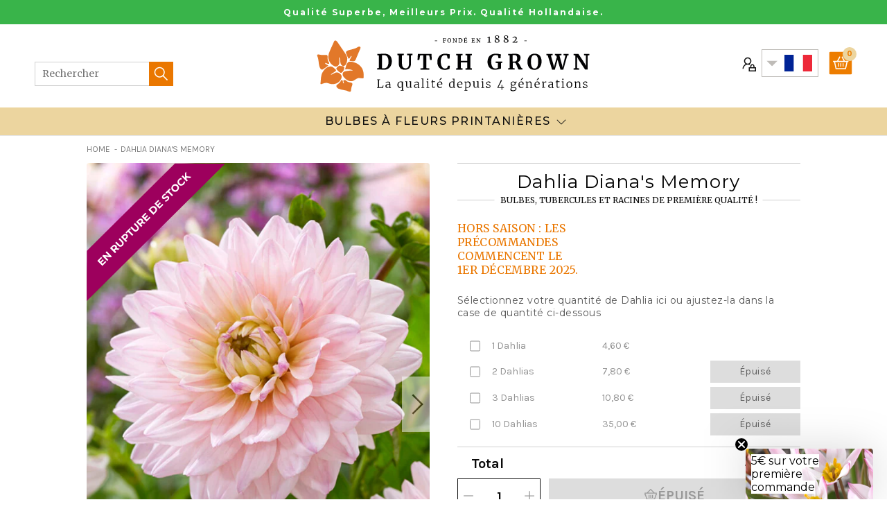

--- FILE ---
content_type: text/html; charset=utf-8
request_url: https://www.dutchgrown.fr/products/dahlia-dianas-memory
body_size: 48979
content:
<!doctype html>
<html class="no-js no-touch" lang="fr-fr">
  <head>
    <meta charset="utf-8"><meta http-equiv="X-UA-Compatible" content="IE=edge">
    <meta name="viewport" content="width=device-width,initial-scale=1"><link rel="apple-touch-icon" sizes="180x180" href="//www.dutchgrown.fr/cdn/shop/t/46/assets/apple-touch-icon.png?v=66752279676921404451686642141">
<link rel="icon" type="image/png" sizes="32x32" href="//www.dutchgrown.fr/cdn/shop/t/46/assets/favicon-32x32.png?v=116526054748997806641686642141">
<link rel="icon" type="image/png" sizes="16x16" href="//www.dutchgrown.fr/cdn/shop/t/46/assets/favicon-16x16.png?v=89933648732767676951686642141">
<link rel="manifest" href="//www.dutchgrown.fr/cdn/shop/t/46/assets/site.webmanifest?v=37809442843668357741697449887">
<link rel="mask-icon" href="//www.dutchgrown.fr/cdn/shop/t/46/assets/safari-pinned-tab.svg?v=134014214479408464411686642141" color="#fff">
<link rel="shortcut icon" href="//www.dutchgrown.fr/cdn/shop/t/46/assets/favicon.ico?v=88300193329046075241686642141">
<meta name="msapplication-TileColor" content="#fff">
<meta name="msapplication-config" content="//www.dutchgrown.fr/cdn/shop/t/46/assets/browserconfig.xml?v=157018282993380414161697449887">
<meta name="theme-color" content="#fff">
<link rel="canonical" href="https://www.dutchgrown.fr/products/dahlia-dianas-memory">

<link rel="preconnect" href="https://cdn.shopify.com" crossorigin><link rel="preconnect" href="https://fonts.shopifycdn.com" crossorigin>
<title> Achat bulbes dahlias &#39;Diana&#39;s Memory&#39; | DutchGrown™</title>
<meta name="description" content="Le Dahlia Diana&#39;s Memory est d&#39;une beauté gracieuse, avec des pétales blanc ivoire délicatement teintés de rose tendre et agrémentés par un fond jaune tendre contrasté.">

<meta name="robots" content="max-image-preview:large">
<meta property="og:site_name" content="DutchGrown - FR">
<meta property="og:url" content="https://www.dutchgrown.fr/products/dahlia-dianas-memory">
<meta property="og:title" content="Dahlia Diana&#39;s Memory">
<meta property="og:type" content="product">
<meta property="og:description" content="Le Dahlia Diana&#39;s Memory est d&#39;une beauté gracieuse, avec des pétales blanc ivoire délicatement teintés de rose tendre et agrémentés par un fond jaune tendre contrasté."><meta property="og:image" content="http://www.dutchgrown.fr/cdn/shop/files/Dahlia_Dianas_Memory-1.jpg?v=1691506868">
  <meta property="og:image:secure_url" content="https://www.dutchgrown.fr/cdn/shop/files/Dahlia_Dianas_Memory-1.jpg?v=1691506868">
  <meta property="og:image:width" content="990">
  <meta property="og:image:height" content="1320"><meta property="og:price:amount" content="4,60">
  <meta property="og:price:currency" content="EUR"><meta name="twitter:site" content="@hollandbulbs"><meta name="twitter:card" content="summary_large_image">
<meta name="twitter:title" content="Dahlia Diana&#39;s Memory">
<meta name="twitter:description" content="Le Dahlia Diana&#39;s Memory est d&#39;une beauté gracieuse, avec des pétales blanc ivoire délicatement teintés de rose tendre et agrémentés par un fond jaune tendre contrasté.">


<link rel="preconnect" href="https://fonts.googleapis.com">
<link rel="preconnect" href="https://fonts.gstatic.com" crossorigin>
<link href="https://fonts.googleapis.com/css2?family=Karla:wght@400;700&family=Merriweather:ital,wght@0,300;0,400;1,300;1,400&family=Montserrat:wght@400;500;700&display=swap" rel="preload" as="style">
<link href="https://fonts.googleapis.com/css2?family=Karla:wght@400;700&family=Merriweather:ital,wght@0,300;0,400;1,300;1,400&family=Montserrat:wght@400;500;700&display=swap" rel="stylesheet"><style data-shopify>:root {

    
    --site-center: 1030px;
    --site-center-large: 1200px;
    --site-center-compact: 880px;
    --site-center-narrow: 700px;

    --site-side-spacing: 15px;
    --site-side-spacing-md: 50px;

    --element-spacing: 30px;
    --element-spacing-md: 40px;

    --container-spacing: 20px;
    --container-spacing-md: 40px;
    --container-spacing-lg: 90px;

    --container-row-spacing: 15px;
    --container-row-spacing-md: 40px;

    
    --row-gap: 10px;
    --row-gap-lg: 40px;

    --col-gap: 10px;
    --col-gap-lg: 40px;

    
    --font-regular-family: Montserrat, sans-serif;
    --font-regular-style: normal;
    --font-regular-weight: 400;

    --font-italic-family: Montserrat, sans-serif;
    --font-italic-style: italic;
    --font-italic-weight: 400;

    --font-medium-family: Montserrat, sans-serif;
    --font-medium-style: normal;
    --font-medium-weight: 500;

    --font-bold-family: Montserrat, sans-serif;
    --font-bold-style: normal;
    --font-bold-weight: 700;

    --font-heading-light-family: Merriweather, serif;
    --font-heading-light-style: normal;
    --font-heading-light-weight: 300;

    --font-heading-light-italic-family: Merriweather, serif;
    --font-heading-light-italic-style: italic;
    --font-heading-light-italic-weight: 300;

    --font-heading-family: Merriweather, serif;
    --font-heading-style: normal;
    --font-heading-weight: 400;

    --font-heading-italic-family: Merriweather, serif;
    --font-heading-italic-style: italic;
    --font-heading-italic-weight: 400;

    --font-karla-family: karla, sans-serif;
    --font-karla-style: normal;
    --font-karla-weight: 400;

    --font-karla-bold-family: karla, sans-serif;
    --font-karla-bold-style: normal;
    --font-karla-bold-weight: 700;

    

    --color-primary: #ea7700;
    --color-text-on-primary: #FFFFFF;
    --color-primary-hover: #ec851a;
    --color-text-on-primary-hover: #FFFFFF;
    --color-primary-dark: #b75d00;

    --color-secondary: #0071bc;
    --color-text-on-secondary: #FFFFFF;
    --color-secondary-hover: #1a7fc3;
    --color-text-on-secondary-hover: #FFFFFF;
    --color-secondary-dark: #005289;

    --color-tertiary: #1fbd5a;
    --color-text-on-tertiary: #FFFFFF;
    --color-tertiary-hover: #35c46b;
    --color-text-on-tertiary-hover: #FFFFFF;
    --color-tertiary-dark: #189145;

    --color-black: #262626;
    --color-white: #ffffff;
    --color-white-rgb: 255, 255, 255;
    --color-grey: #999999;
    --color-placeholder: #575757;

    --color-positive: #42CC92;
    --color-negative: #e94c3d;

    --color-background: #FFFFFF;
    --color-background-accent-light: #FBF9F3;
    --color-background-accent-light-orange: #f6ead9;
    --color-text: #0B0B0B;
    --color-text--medium: #585858;
    --color-text--light: #555555;
    --color-link: var(--color-primary);
    --color-link-hover: var(--color-primary-dark);

    --color-accent: #fcebd9;
    --color-accent-dark: #f9d7b3;
    --color-text-on-accent: var(--color-text);

    --color-accent-secondary: #eef6e3;
    --color-text-on-accent: var(--color-text);

    --color-border: #D0D0D0;

    --body-background-accent-dark: #2B2B2B;
    --body-background-accent: #FAF5E8;

    --header-primary-background: #ecd59f;

    
    --border-radius: 4px;

    --button-background: var(--color-primary);
    --button-text: var(--color-text-on-primary);
    --button-hover-background: var(--color-primary-dark);
    --button-hover-text: var(--color-text-on-primary);
    --button-border: 1px;
    --button-border-color: var(--color-primary);
    --button-hover-border-color: var(--color-primary-dark);

    
    --duration-short: 100ms;
    --duration-default: 200ms;
    --duration-long: 500ms;

    
    --z-index-dropdown: 1000;
    --z-index-sticky: 1020;
    --z-index-fixed: 1030;
    --z-index-offcanvas-backdrop: 1040;
    --z-index-offcanvas: 1045;
    --z-index-modal-backdrop: 1050;
    --z-index-modal: 1055;
    --z-index-popover: 1070;
    --z-index-tooltip: 1080;

  }</style><style data-shopify>@charset "UTF-8";.is-grid,.is-grid-inline{grid-column-gap:var(--col-gap);grid-row-gap:var(--row-gap);direction:ltr;display:grid;grid-template-columns:repeat(12,minmax(0,1fr));grid-template-rows:auto}@media screen and (min-width:1100px){.is-grid,.is-grid-inline{grid-column-gap:var(--col-gap-lg);grid-row-gap:var(--row-gap-lg)}}.is-grid-inline>*,.is-grid>*{grid-column-end:span 1}.is-grid-inline.is-dense,.is-grid.is-dense{grid-auto-flow:dense}.is-grid-inline.has-wrapped-row,.is-grid.has-wrapped-row{grid-auto-flow:row}.is-grid-inline.has-wrapped-row.is-dense,.is-grid.has-wrapped-row.is-dense{grid-auto-flow:row dense}.is-grid-inline.has-wrapped-col,.is-grid.has-wrapped-col{grid-auto-flow:column}.is-grid-inline.has-wrapped-col.is-dense,.is-grid.has-wrapped-col.is-dense{grid-auto-flow:column dense}.is-grid-inline{display:inline-grid!important}@media screen and (min-width:320px){.is-grid-xs{grid-column-gap:var(--col-gap);grid-row-gap:var(--row-gap);direction:ltr;display:grid;grid-template-columns:repeat(12,minmax(0,1fr));grid-template-rows:auto}}@media screen and (min-width:320px) and (min-width:1100px){.is-grid-xs{grid-column-gap:var(--col-gap-lg);grid-row-gap:var(--row-gap-lg)}}@media screen and (min-width:410px){.is-grid-sm{grid-column-gap:var(--col-gap);grid-row-gap:var(--row-gap);direction:ltr;display:grid;grid-template-columns:repeat(12,minmax(0,1fr));grid-template-rows:auto}}@media screen and (min-width:410px) and (min-width:1100px){.is-grid-sm{grid-column-gap:var(--col-gap-lg);grid-row-gap:var(--row-gap-lg)}}@media screen and (min-width:768px){.is-grid-md{grid-column-gap:var(--col-gap);grid-row-gap:var(--row-gap);direction:ltr;display:grid;grid-template-columns:repeat(12,minmax(0,1fr));grid-template-rows:auto}}@media screen and (min-width:768px) and (min-width:1100px){.is-grid-md{grid-column-gap:var(--col-gap-lg);grid-row-gap:var(--row-gap-lg)}}@media screen and (min-width:1100px){.is-grid-lg{grid-column-gap:var(--col-gap-lg);grid-row-gap:var(--row-gap-lg);direction:ltr;display:grid;grid-template-columns:repeat(12,minmax(0,1fr));grid-template-rows:auto}}@media screen and (min-width:1300px){.is-grid-xl{grid-column-gap:var(--col-gap-lg);grid-row-gap:var(--row-gap-lg);direction:ltr;display:grid;grid-template-columns:repeat(12,minmax(0,1fr));grid-template-rows:auto}}@media screen and (min-width:1440px){.is-grid-xxl{grid-column-gap:var(--col-gap-lg);grid-row-gap:var(--row-gap-lg);direction:ltr;display:grid;grid-template-columns:repeat(12,minmax(0,1fr));grid-template-rows:auto}}.grid-row-start-1{grid-row-start:1}@media screen and (min-width:320px){.grid-row-start-1-xs{grid-row-start:1!important}}@media screen and (min-width:410px){.grid-row-start-1-sm{grid-row-start:1!important}}@media screen and (min-width:768px){.grid-row-start-1-md{grid-row-start:1!important}}@media screen and (min-width:1100px){.grid-row-start-1-lg{grid-row-start:1!important}}@media screen and (min-width:1300px){.grid-row-start-1-xl{grid-row-start:1!important}}@media screen and (min-width:1440px){.grid-row-start-1-xxl{grid-row-start:1!important}}.grid-row-start-2{grid-row-start:2}@media screen and (min-width:320px){.grid-row-start-2-xs{grid-row-start:2!important}}@media screen and (min-width:410px){.grid-row-start-2-sm{grid-row-start:2!important}}@media screen and (min-width:768px){.grid-row-start-2-md{grid-row-start:2!important}}@media screen and (min-width:1100px){.grid-row-start-2-lg{grid-row-start:2!important}}@media screen and (min-width:1300px){.grid-row-start-2-xl{grid-row-start:2!important}}@media screen and (min-width:1440px){.grid-row-start-2-xxl{grid-row-start:2!important}}.grid-row-start-3{grid-row-start:3}@media screen and (min-width:320px){.grid-row-start-3-xs{grid-row-start:3!important}}@media screen and (min-width:410px){.grid-row-start-3-sm{grid-row-start:3!important}}@media screen and (min-width:768px){.grid-row-start-3-md{grid-row-start:3!important}}@media screen and (min-width:1100px){.grid-row-start-3-lg{grid-row-start:3!important}}@media screen and (min-width:1300px){.grid-row-start-3-xl{grid-row-start:3!important}}@media screen and (min-width:1440px){.grid-row-start-3-xxl{grid-row-start:3!important}}.grid-row-start-4{grid-row-start:4}@media screen and (min-width:320px){.grid-row-start-4-xs{grid-row-start:4!important}}@media screen and (min-width:410px){.grid-row-start-4-sm{grid-row-start:4!important}}@media screen and (min-width:768px){.grid-row-start-4-md{grid-row-start:4!important}}@media screen and (min-width:1100px){.grid-row-start-4-lg{grid-row-start:4!important}}@media screen and (min-width:1300px){.grid-row-start-4-xl{grid-row-start:4!important}}@media screen and (min-width:1440px){.grid-row-start-4-xxl{grid-row-start:4!important}}.grid-row-start-5{grid-row-start:5}@media screen and (min-width:320px){.grid-row-start-5-xs{grid-row-start:5!important}}@media screen and (min-width:410px){.grid-row-start-5-sm{grid-row-start:5!important}}@media screen and (min-width:768px){.grid-row-start-5-md{grid-row-start:5!important}}@media screen and (min-width:1100px){.grid-row-start-5-lg{grid-row-start:5!important}}@media screen and (min-width:1300px){.grid-row-start-5-xl{grid-row-start:5!important}}@media screen and (min-width:1440px){.grid-row-start-5-xxl{grid-row-start:5!important}}.grid-row-start-6{grid-row-start:6}@media screen and (min-width:320px){.grid-row-start-6-xs{grid-row-start:6!important}}@media screen and (min-width:410px){.grid-row-start-6-sm{grid-row-start:6!important}}@media screen and (min-width:768px){.grid-row-start-6-md{grid-row-start:6!important}}@media screen and (min-width:1100px){.grid-row-start-6-lg{grid-row-start:6!important}}@media screen and (min-width:1300px){.grid-row-start-6-xl{grid-row-start:6!important}}@media screen and (min-width:1440px){.grid-row-start-6-xxl{grid-row-start:6!important}}.grid-row-start-7{grid-row-start:7}@media screen and (min-width:320px){.grid-row-start-7-xs{grid-row-start:7!important}}@media screen and (min-width:410px){.grid-row-start-7-sm{grid-row-start:7!important}}@media screen and (min-width:768px){.grid-row-start-7-md{grid-row-start:7!important}}@media screen and (min-width:1100px){.grid-row-start-7-lg{grid-row-start:7!important}}@media screen and (min-width:1300px){.grid-row-start-7-xl{grid-row-start:7!important}}@media screen and (min-width:1440px){.grid-row-start-7-xxl{grid-row-start:7!important}}.grid-row-start-8{grid-row-start:8}@media screen and (min-width:320px){.grid-row-start-8-xs{grid-row-start:8!important}}@media screen and (min-width:410px){.grid-row-start-8-sm{grid-row-start:8!important}}@media screen and (min-width:768px){.grid-row-start-8-md{grid-row-start:8!important}}@media screen and (min-width:1100px){.grid-row-start-8-lg{grid-row-start:8!important}}@media screen and (min-width:1300px){.grid-row-start-8-xl{grid-row-start:8!important}}@media screen and (min-width:1440px){.grid-row-start-8-xxl{grid-row-start:8!important}}.grid-row-start-9{grid-row-start:9}@media screen and (min-width:320px){.grid-row-start-9-xs{grid-row-start:9!important}}@media screen and (min-width:410px){.grid-row-start-9-sm{grid-row-start:9!important}}@media screen and (min-width:768px){.grid-row-start-9-md{grid-row-start:9!important}}@media screen and (min-width:1100px){.grid-row-start-9-lg{grid-row-start:9!important}}@media screen and (min-width:1300px){.grid-row-start-9-xl{grid-row-start:9!important}}@media screen and (min-width:1440px){.grid-row-start-9-xxl{grid-row-start:9!important}}.grid-row-start-10{grid-row-start:10}@media screen and (min-width:320px){.grid-row-start-10-xs{grid-row-start:10!important}}@media screen and (min-width:410px){.grid-row-start-10-sm{grid-row-start:10!important}}@media screen and (min-width:768px){.grid-row-start-10-md{grid-row-start:10!important}}@media screen and (min-width:1100px){.grid-row-start-10-lg{grid-row-start:10!important}}@media screen and (min-width:1300px){.grid-row-start-10-xl{grid-row-start:10!important}}@media screen and (min-width:1440px){.grid-row-start-10-xxl{grid-row-start:10!important}}.grid-row-start-11{grid-row-start:11}@media screen and (min-width:320px){.grid-row-start-11-xs{grid-row-start:11!important}}@media screen and (min-width:410px){.grid-row-start-11-sm{grid-row-start:11!important}}@media screen and (min-width:768px){.grid-row-start-11-md{grid-row-start:11!important}}@media screen and (min-width:1100px){.grid-row-start-11-lg{grid-row-start:11!important}}@media screen and (min-width:1300px){.grid-row-start-11-xl{grid-row-start:11!important}}@media screen and (min-width:1440px){.grid-row-start-11-xxl{grid-row-start:11!important}}.grid-row-start-12{grid-row-start:12}.grid-row-start-inherit{grid-row-start:inherit}@media screen and (min-width:320px){.grid-row-start-12-xs{grid-row-start:12!important}.grid-row-start-inherit-xs{grid-row-start:inherit!important}}@media screen and (min-width:410px){.grid-row-start-12-sm{grid-row-start:12!important}.grid-row-start-inherit-sm{grid-row-start:inherit!important}}@media screen and (min-width:768px){.grid-row-start-12-md{grid-row-start:12!important}.grid-row-start-inherit-md{grid-row-start:inherit!important}}@media screen and (min-width:1100px){.grid-row-start-12-lg{grid-row-start:12!important}.grid-row-start-inherit-lg{grid-row-start:inherit!important}}@media screen and (min-width:1300px){.grid-row-start-12-xl{grid-row-start:12!important}.grid-row-start-inherit-xl{grid-row-start:inherit!important}}@media screen and (min-width:1440px){.grid-row-start-12-xxl{grid-row-start:12!important}.grid-row-start-inherit-xxl{grid-row-start:inherit!important}}.grid-col-start-1{grid-column-start:1}@media screen and (min-width:320px){.grid-col-start-1-xs{grid-column-start:1!important}}@media screen and (min-width:410px){.grid-col-start-1-sm{grid-column-start:1!important}}@media screen and (min-width:768px){.grid-col-start-1-md{grid-column-start:1!important}}@media screen and (min-width:1100px){.grid-col-start-1-lg{grid-column-start:1!important}}@media screen and (min-width:1300px){.grid-col-start-1-xl{grid-column-start:1!important}}@media screen and (min-width:1440px){.grid-col-start-1-xxl{grid-column-start:1!important}}.grid-col-start-2{grid-column-start:2}@media screen and (min-width:320px){.grid-col-start-2-xs{grid-column-start:2!important}}@media screen and (min-width:410px){.grid-col-start-2-sm{grid-column-start:2!important}}@media screen and (min-width:768px){.grid-col-start-2-md{grid-column-start:2!important}}@media screen and (min-width:1100px){.grid-col-start-2-lg{grid-column-start:2!important}}@media screen and (min-width:1300px){.grid-col-start-2-xl{grid-column-start:2!important}}@media screen and (min-width:1440px){.grid-col-start-2-xxl{grid-column-start:2!important}}.grid-col-start-3{grid-column-start:3}@media screen and (min-width:320px){.grid-col-start-3-xs{grid-column-start:3!important}}@media screen and (min-width:410px){.grid-col-start-3-sm{grid-column-start:3!important}}@media screen and (min-width:768px){.grid-col-start-3-md{grid-column-start:3!important}}@media screen and (min-width:1100px){.grid-col-start-3-lg{grid-column-start:3!important}}@media screen and (min-width:1300px){.grid-col-start-3-xl{grid-column-start:3!important}}@media screen and (min-width:1440px){.grid-col-start-3-xxl{grid-column-start:3!important}}.grid-col-start-4{grid-column-start:4}@media screen and (min-width:320px){.grid-col-start-4-xs{grid-column-start:4!important}}@media screen and (min-width:410px){.grid-col-start-4-sm{grid-column-start:4!important}}@media screen and (min-width:768px){.grid-col-start-4-md{grid-column-start:4!important}}@media screen and (min-width:1100px){.grid-col-start-4-lg{grid-column-start:4!important}}@media screen and (min-width:1300px){.grid-col-start-4-xl{grid-column-start:4!important}}@media screen and (min-width:1440px){.grid-col-start-4-xxl{grid-column-start:4!important}}.grid-col-start-5{grid-column-start:5}@media screen and (min-width:320px){.grid-col-start-5-xs{grid-column-start:5!important}}@media screen and (min-width:410px){.grid-col-start-5-sm{grid-column-start:5!important}}@media screen and (min-width:768px){.grid-col-start-5-md{grid-column-start:5!important}}@media screen and (min-width:1100px){.grid-col-start-5-lg{grid-column-start:5!important}}@media screen and (min-width:1300px){.grid-col-start-5-xl{grid-column-start:5!important}}@media screen and (min-width:1440px){.grid-col-start-5-xxl{grid-column-start:5!important}}.grid-col-start-6{grid-column-start:6}@media screen and (min-width:320px){.grid-col-start-6-xs{grid-column-start:6!important}}@media screen and (min-width:410px){.grid-col-start-6-sm{grid-column-start:6!important}}@media screen and (min-width:768px){.grid-col-start-6-md{grid-column-start:6!important}}@media screen and (min-width:1100px){.grid-col-start-6-lg{grid-column-start:6!important}}@media screen and (min-width:1300px){.grid-col-start-6-xl{grid-column-start:6!important}}@media screen and (min-width:1440px){.grid-col-start-6-xxl{grid-column-start:6!important}}.grid-col-start-7{grid-column-start:7}@media screen and (min-width:320px){.grid-col-start-7-xs{grid-column-start:7!important}}@media screen and (min-width:410px){.grid-col-start-7-sm{grid-column-start:7!important}}@media screen and (min-width:768px){.grid-col-start-7-md{grid-column-start:7!important}}@media screen and (min-width:1100px){.grid-col-start-7-lg{grid-column-start:7!important}}@media screen and (min-width:1300px){.grid-col-start-7-xl{grid-column-start:7!important}}@media screen and (min-width:1440px){.grid-col-start-7-xxl{grid-column-start:7!important}}.grid-col-start-8{grid-column-start:8}@media screen and (min-width:320px){.grid-col-start-8-xs{grid-column-start:8!important}}@media screen and (min-width:410px){.grid-col-start-8-sm{grid-column-start:8!important}}@media screen and (min-width:768px){.grid-col-start-8-md{grid-column-start:8!important}}@media screen and (min-width:1100px){.grid-col-start-8-lg{grid-column-start:8!important}}@media screen and (min-width:1300px){.grid-col-start-8-xl{grid-column-start:8!important}}@media screen and (min-width:1440px){.grid-col-start-8-xxl{grid-column-start:8!important}}.grid-col-start-9{grid-column-start:9}@media screen and (min-width:320px){.grid-col-start-9-xs{grid-column-start:9!important}}@media screen and (min-width:410px){.grid-col-start-9-sm{grid-column-start:9!important}}@media screen and (min-width:768px){.grid-col-start-9-md{grid-column-start:9!important}}@media screen and (min-width:1100px){.grid-col-start-9-lg{grid-column-start:9!important}}@media screen and (min-width:1300px){.grid-col-start-9-xl{grid-column-start:9!important}}@media screen and (min-width:1440px){.grid-col-start-9-xxl{grid-column-start:9!important}}.grid-col-start-10{grid-column-start:10}@media screen and (min-width:320px){.grid-col-start-10-xs{grid-column-start:10!important}}@media screen and (min-width:410px){.grid-col-start-10-sm{grid-column-start:10!important}}@media screen and (min-width:768px){.grid-col-start-10-md{grid-column-start:10!important}}@media screen and (min-width:1100px){.grid-col-start-10-lg{grid-column-start:10!important}}@media screen and (min-width:1300px){.grid-col-start-10-xl{grid-column-start:10!important}}@media screen and (min-width:1440px){.grid-col-start-10-xxl{grid-column-start:10!important}}.grid-col-start-11{grid-column-start:11}@media screen and (min-width:320px){.grid-col-start-11-xs{grid-column-start:11!important}}@media screen and (min-width:410px){.grid-col-start-11-sm{grid-column-start:11!important}}@media screen and (min-width:768px){.grid-col-start-11-md{grid-column-start:11!important}}@media screen and (min-width:1100px){.grid-col-start-11-lg{grid-column-start:11!important}}@media screen and (min-width:1300px){.grid-col-start-11-xl{grid-column-start:11!important}}@media screen and (min-width:1440px){.grid-col-start-11-xxl{grid-column-start:11!important}}.grid-col-start-12{grid-column-start:12}.grid-col-start-inherit{grid-column-start:inherit}@media screen and (min-width:320px){.grid-col-start-12-xs{grid-column-start:12!important}.grid-col-start-inherit-xs{grid-column-start:inherit!important}}@media screen and (min-width:410px){.grid-col-start-12-sm{grid-column-start:12!important}.grid-col-start-inherit-sm{grid-column-start:inherit!important}}@media screen and (min-width:768px){.grid-col-start-12-md{grid-column-start:12!important}.grid-col-start-inherit-md{grid-column-start:inherit!important}}@media screen and (min-width:1100px){.grid-col-start-12-lg{grid-column-start:12!important}.grid-col-start-inherit-lg{grid-column-start:inherit!important}}@media screen and (min-width:1300px){.grid-col-start-12-xl{grid-column-start:12!important}.grid-col-start-inherit-xl{grid-column-start:inherit!important}}@media screen and (min-width:1440px){.grid-col-start-12-xxl{grid-column-start:12!important}.grid-col-start-inherit-xxl{grid-column-start:inherit!important}}.has-row-1{grid-template-rows:repeat(1,minmax(0,1fr))}@media screen and (min-width:320px){.has-row-1-xs{grid-template-rows:repeat(1,minmax(0,1fr))!important}}@media screen and (min-width:410px){.has-row-1-sm{grid-template-rows:repeat(1,minmax(0,1fr))!important}}@media screen and (min-width:768px){.has-row-1-md{grid-template-rows:repeat(1,minmax(0,1fr))!important}}@media screen and (min-width:1100px){.has-row-1-lg{grid-template-rows:repeat(1,minmax(0,1fr))!important}}@media screen and (min-width:1300px){.has-row-1-xl{grid-template-rows:repeat(1,minmax(0,1fr))!important}}@media screen and (min-width:1440px){.has-row-1-xxl{grid-template-rows:repeat(1,minmax(0,1fr))!important}}.has-row-2{grid-template-rows:repeat(2,minmax(0,1fr))}@media screen and (min-width:320px){.has-row-2-xs{grid-template-rows:repeat(2,minmax(0,1fr))!important}}@media screen and (min-width:410px){.has-row-2-sm{grid-template-rows:repeat(2,minmax(0,1fr))!important}}@media screen and (min-width:768px){.has-row-2-md{grid-template-rows:repeat(2,minmax(0,1fr))!important}}@media screen and (min-width:1100px){.has-row-2-lg{grid-template-rows:repeat(2,minmax(0,1fr))!important}}@media screen and (min-width:1300px){.has-row-2-xl{grid-template-rows:repeat(2,minmax(0,1fr))!important}}@media screen and (min-width:1440px){.has-row-2-xxl{grid-template-rows:repeat(2,minmax(0,1fr))!important}}.has-row-3{grid-template-rows:repeat(3,minmax(0,1fr))}@media screen and (min-width:320px){.has-row-3-xs{grid-template-rows:repeat(3,minmax(0,1fr))!important}}@media screen and (min-width:410px){.has-row-3-sm{grid-template-rows:repeat(3,minmax(0,1fr))!important}}@media screen and (min-width:768px){.has-row-3-md{grid-template-rows:repeat(3,minmax(0,1fr))!important}}@media screen and (min-width:1100px){.has-row-3-lg{grid-template-rows:repeat(3,minmax(0,1fr))!important}}@media screen and (min-width:1300px){.has-row-3-xl{grid-template-rows:repeat(3,minmax(0,1fr))!important}}@media screen and (min-width:1440px){.has-row-3-xxl{grid-template-rows:repeat(3,minmax(0,1fr))!important}}.has-row-4{grid-template-rows:repeat(4,minmax(0,1fr))}@media screen and (min-width:320px){.has-row-4-xs{grid-template-rows:repeat(4,minmax(0,1fr))!important}}@media screen and (min-width:410px){.has-row-4-sm{grid-template-rows:repeat(4,minmax(0,1fr))!important}}@media screen and (min-width:768px){.has-row-4-md{grid-template-rows:repeat(4,minmax(0,1fr))!important}}@media screen and (min-width:1100px){.has-row-4-lg{grid-template-rows:repeat(4,minmax(0,1fr))!important}}@media screen and (min-width:1300px){.has-row-4-xl{grid-template-rows:repeat(4,minmax(0,1fr))!important}}@media screen and (min-width:1440px){.has-row-4-xxl{grid-template-rows:repeat(4,minmax(0,1fr))!important}}.has-row-5{grid-template-rows:repeat(5,minmax(0,1fr))}@media screen and (min-width:320px){.has-row-5-xs{grid-template-rows:repeat(5,minmax(0,1fr))!important}}@media screen and (min-width:410px){.has-row-5-sm{grid-template-rows:repeat(5,minmax(0,1fr))!important}}@media screen and (min-width:768px){.has-row-5-md{grid-template-rows:repeat(5,minmax(0,1fr))!important}}@media screen and (min-width:1100px){.has-row-5-lg{grid-template-rows:repeat(5,minmax(0,1fr))!important}}@media screen and (min-width:1300px){.has-row-5-xl{grid-template-rows:repeat(5,minmax(0,1fr))!important}}@media screen and (min-width:1440px){.has-row-5-xxl{grid-template-rows:repeat(5,minmax(0,1fr))!important}}.has-row-6{grid-template-rows:repeat(6,minmax(0,1fr))}@media screen and (min-width:320px){.has-row-6-xs{grid-template-rows:repeat(6,minmax(0,1fr))!important}}@media screen and (min-width:410px){.has-row-6-sm{grid-template-rows:repeat(6,minmax(0,1fr))!important}}@media screen and (min-width:768px){.has-row-6-md{grid-template-rows:repeat(6,minmax(0,1fr))!important}}@media screen and (min-width:1100px){.has-row-6-lg{grid-template-rows:repeat(6,minmax(0,1fr))!important}}@media screen and (min-width:1300px){.has-row-6-xl{grid-template-rows:repeat(6,minmax(0,1fr))!important}}@media screen and (min-width:1440px){.has-row-6-xxl{grid-template-rows:repeat(6,minmax(0,1fr))!important}}.has-row-7{grid-template-rows:repeat(7,minmax(0,1fr))}@media screen and (min-width:320px){.has-row-7-xs{grid-template-rows:repeat(7,minmax(0,1fr))!important}}@media screen and (min-width:410px){.has-row-7-sm{grid-template-rows:repeat(7,minmax(0,1fr))!important}}@media screen and (min-width:768px){.has-row-7-md{grid-template-rows:repeat(7,minmax(0,1fr))!important}}@media screen and (min-width:1100px){.has-row-7-lg{grid-template-rows:repeat(7,minmax(0,1fr))!important}}@media screen and (min-width:1300px){.has-row-7-xl{grid-template-rows:repeat(7,minmax(0,1fr))!important}}@media screen and (min-width:1440px){.has-row-7-xxl{grid-template-rows:repeat(7,minmax(0,1fr))!important}}.has-row-8{grid-template-rows:repeat(8,minmax(0,1fr))}@media screen and (min-width:320px){.has-row-8-xs{grid-template-rows:repeat(8,minmax(0,1fr))!important}}@media screen and (min-width:410px){.has-row-8-sm{grid-template-rows:repeat(8,minmax(0,1fr))!important}}@media screen and (min-width:768px){.has-row-8-md{grid-template-rows:repeat(8,minmax(0,1fr))!important}}@media screen and (min-width:1100px){.has-row-8-lg{grid-template-rows:repeat(8,minmax(0,1fr))!important}}@media screen and (min-width:1300px){.has-row-8-xl{grid-template-rows:repeat(8,minmax(0,1fr))!important}}@media screen and (min-width:1440px){.has-row-8-xxl{grid-template-rows:repeat(8,minmax(0,1fr))!important}}.has-row-9{grid-template-rows:repeat(9,minmax(0,1fr))}@media screen and (min-width:320px){.has-row-9-xs{grid-template-rows:repeat(9,minmax(0,1fr))!important}}@media screen and (min-width:410px){.has-row-9-sm{grid-template-rows:repeat(9,minmax(0,1fr))!important}}@media screen and (min-width:768px){.has-row-9-md{grid-template-rows:repeat(9,minmax(0,1fr))!important}}@media screen and (min-width:1100px){.has-row-9-lg{grid-template-rows:repeat(9,minmax(0,1fr))!important}}@media screen and (min-width:1300px){.has-row-9-xl{grid-template-rows:repeat(9,minmax(0,1fr))!important}}@media screen and (min-width:1440px){.has-row-9-xxl{grid-template-rows:repeat(9,minmax(0,1fr))!important}}.has-row-10{grid-template-rows:repeat(10,minmax(0,1fr))}@media screen and (min-width:320px){.has-row-10-xs{grid-template-rows:repeat(10,minmax(0,1fr))!important}}@media screen and (min-width:410px){.has-row-10-sm{grid-template-rows:repeat(10,minmax(0,1fr))!important}}@media screen and (min-width:768px){.has-row-10-md{grid-template-rows:repeat(10,minmax(0,1fr))!important}}@media screen and (min-width:1100px){.has-row-10-lg{grid-template-rows:repeat(10,minmax(0,1fr))!important}}@media screen and (min-width:1300px){.has-row-10-xl{grid-template-rows:repeat(10,minmax(0,1fr))!important}}@media screen and (min-width:1440px){.has-row-10-xxl{grid-template-rows:repeat(10,minmax(0,1fr))!important}}.has-row-11{grid-template-rows:repeat(11,minmax(0,1fr))}@media screen and (min-width:320px){.has-row-11-xs{grid-template-rows:repeat(11,minmax(0,1fr))!important}}@media screen and (min-width:410px){.has-row-11-sm{grid-template-rows:repeat(11,minmax(0,1fr))!important}}@media screen and (min-width:768px){.has-row-11-md{grid-template-rows:repeat(11,minmax(0,1fr))!important}}@media screen and (min-width:1100px){.has-row-11-lg{grid-template-rows:repeat(11,minmax(0,1fr))!important}}@media screen and (min-width:1300px){.has-row-11-xl{grid-template-rows:repeat(11,minmax(0,1fr))!important}}@media screen and (min-width:1440px){.has-row-11-xxl{grid-template-rows:repeat(11,minmax(0,1fr))!important}}.has-row-12{grid-template-rows:repeat(12,minmax(0,1fr))}@media screen and (min-width:320px){.has-row-12-xs{grid-template-rows:repeat(12,minmax(0,1fr))!important}}@media screen and (min-width:410px){.has-row-12-sm{grid-template-rows:repeat(12,minmax(0,1fr))!important}}@media screen and (min-width:768px){.has-row-12-md{grid-template-rows:repeat(12,minmax(0,1fr))!important}}@media screen and (min-width:1100px){.has-row-12-lg{grid-template-rows:repeat(12,minmax(0,1fr))!important}}@media screen and (min-width:1300px){.has-row-12-xl{grid-template-rows:repeat(12,minmax(0,1fr))!important}}@media screen and (min-width:1440px){.has-row-12-xxl{grid-template-rows:repeat(12,minmax(0,1fr))!important}}.has-col-1{grid-template-columns:repeat(1,minmax(0,1fr))}@media screen and (min-width:320px){.has-col-1-xs{grid-template-columns:repeat(1,minmax(0,1fr))!important}}@media screen and (min-width:410px){.has-col-1-sm{grid-template-columns:repeat(1,minmax(0,1fr))!important}}@media screen and (min-width:768px){.has-col-1-md{grid-template-columns:repeat(1,minmax(0,1fr))!important}}@media screen and (min-width:1100px){.has-col-1-lg{grid-template-columns:repeat(1,minmax(0,1fr))!important}}@media screen and (min-width:1300px){.has-col-1-xl{grid-template-columns:repeat(1,minmax(0,1fr))!important}}@media screen and (min-width:1440px){.has-col-1-xxl{grid-template-columns:repeat(1,minmax(0,1fr))!important}}.has-col-2{grid-template-columns:repeat(2,minmax(0,1fr))}@media screen and (min-width:320px){.has-col-2-xs{grid-template-columns:repeat(2,minmax(0,1fr))!important}}@media screen and (min-width:410px){.has-col-2-sm{grid-template-columns:repeat(2,minmax(0,1fr))!important}}@media screen and (min-width:768px){.has-col-2-md{grid-template-columns:repeat(2,minmax(0,1fr))!important}}@media screen and (min-width:1100px){.has-col-2-lg{grid-template-columns:repeat(2,minmax(0,1fr))!important}}@media screen and (min-width:1300px){.has-col-2-xl{grid-template-columns:repeat(2,minmax(0,1fr))!important}}@media screen and (min-width:1440px){.has-col-2-xxl{grid-template-columns:repeat(2,minmax(0,1fr))!important}}.has-col-3{grid-template-columns:repeat(3,minmax(0,1fr))}@media screen and (min-width:320px){.has-col-3-xs{grid-template-columns:repeat(3,minmax(0,1fr))!important}}@media screen and (min-width:410px){.has-col-3-sm{grid-template-columns:repeat(3,minmax(0,1fr))!important}}@media screen and (min-width:768px){.has-col-3-md{grid-template-columns:repeat(3,minmax(0,1fr))!important}}@media screen and (min-width:1100px){.has-col-3-lg{grid-template-columns:repeat(3,minmax(0,1fr))!important}}@media screen and (min-width:1300px){.has-col-3-xl{grid-template-columns:repeat(3,minmax(0,1fr))!important}}@media screen and (min-width:1440px){.has-col-3-xxl{grid-template-columns:repeat(3,minmax(0,1fr))!important}}.has-col-4{grid-template-columns:repeat(4,minmax(0,1fr))}@media screen and (min-width:320px){.has-col-4-xs{grid-template-columns:repeat(4,minmax(0,1fr))!important}}@media screen and (min-width:410px){.has-col-4-sm{grid-template-columns:repeat(4,minmax(0,1fr))!important}}@media screen and (min-width:768px){.has-col-4-md{grid-template-columns:repeat(4,minmax(0,1fr))!important}}@media screen and (min-width:1100px){.has-col-4-lg{grid-template-columns:repeat(4,minmax(0,1fr))!important}}@media screen and (min-width:1300px){.has-col-4-xl{grid-template-columns:repeat(4,minmax(0,1fr))!important}}@media screen and (min-width:1440px){.has-col-4-xxl{grid-template-columns:repeat(4,minmax(0,1fr))!important}}.has-col-5{grid-template-columns:repeat(5,minmax(0,1fr))}@media screen and (min-width:320px){.has-col-5-xs{grid-template-columns:repeat(5,minmax(0,1fr))!important}}@media screen and (min-width:410px){.has-col-5-sm{grid-template-columns:repeat(5,minmax(0,1fr))!important}}@media screen and (min-width:768px){.has-col-5-md{grid-template-columns:repeat(5,minmax(0,1fr))!important}}@media screen and (min-width:1100px){.has-col-5-lg{grid-template-columns:repeat(5,minmax(0,1fr))!important}}@media screen and (min-width:1300px){.has-col-5-xl{grid-template-columns:repeat(5,minmax(0,1fr))!important}}@media screen and (min-width:1440px){.has-col-5-xxl{grid-template-columns:repeat(5,minmax(0,1fr))!important}}.has-col-6{grid-template-columns:repeat(6,minmax(0,1fr))}@media screen and (min-width:320px){.has-col-6-xs{grid-template-columns:repeat(6,minmax(0,1fr))!important}}@media screen and (min-width:410px){.has-col-6-sm{grid-template-columns:repeat(6,minmax(0,1fr))!important}}@media screen and (min-width:768px){.has-col-6-md{grid-template-columns:repeat(6,minmax(0,1fr))!important}}@media screen and (min-width:1100px){.has-col-6-lg{grid-template-columns:repeat(6,minmax(0,1fr))!important}}@media screen and (min-width:1300px){.has-col-6-xl{grid-template-columns:repeat(6,minmax(0,1fr))!important}}@media screen and (min-width:1440px){.has-col-6-xxl{grid-template-columns:repeat(6,minmax(0,1fr))!important}}.has-col-7{grid-template-columns:repeat(7,minmax(0,1fr))}@media screen and (min-width:320px){.has-col-7-xs{grid-template-columns:repeat(7,minmax(0,1fr))!important}}@media screen and (min-width:410px){.has-col-7-sm{grid-template-columns:repeat(7,minmax(0,1fr))!important}}@media screen and (min-width:768px){.has-col-7-md{grid-template-columns:repeat(7,minmax(0,1fr))!important}}@media screen and (min-width:1100px){.has-col-7-lg{grid-template-columns:repeat(7,minmax(0,1fr))!important}}@media screen and (min-width:1300px){.has-col-7-xl{grid-template-columns:repeat(7,minmax(0,1fr))!important}}@media screen and (min-width:1440px){.has-col-7-xxl{grid-template-columns:repeat(7,minmax(0,1fr))!important}}.has-col-8{grid-template-columns:repeat(8,minmax(0,1fr))}@media screen and (min-width:320px){.has-col-8-xs{grid-template-columns:repeat(8,minmax(0,1fr))!important}}@media screen and (min-width:410px){.has-col-8-sm{grid-template-columns:repeat(8,minmax(0,1fr))!important}}@media screen and (min-width:768px){.has-col-8-md{grid-template-columns:repeat(8,minmax(0,1fr))!important}}@media screen and (min-width:1100px){.has-col-8-lg{grid-template-columns:repeat(8,minmax(0,1fr))!important}}@media screen and (min-width:1300px){.has-col-8-xl{grid-template-columns:repeat(8,minmax(0,1fr))!important}}@media screen and (min-width:1440px){.has-col-8-xxl{grid-template-columns:repeat(8,minmax(0,1fr))!important}}.has-col-9{grid-template-columns:repeat(9,minmax(0,1fr))}@media screen and (min-width:320px){.has-col-9-xs{grid-template-columns:repeat(9,minmax(0,1fr))!important}}@media screen and (min-width:410px){.has-col-9-sm{grid-template-columns:repeat(9,minmax(0,1fr))!important}}@media screen and (min-width:768px){.has-col-9-md{grid-template-columns:repeat(9,minmax(0,1fr))!important}}@media screen and (min-width:1100px){.has-col-9-lg{grid-template-columns:repeat(9,minmax(0,1fr))!important}}@media screen and (min-width:1300px){.has-col-9-xl{grid-template-columns:repeat(9,minmax(0,1fr))!important}}@media screen and (min-width:1440px){.has-col-9-xxl{grid-template-columns:repeat(9,minmax(0,1fr))!important}}.has-col-10{grid-template-columns:repeat(10,minmax(0,1fr))}@media screen and (min-width:320px){.has-col-10-xs{grid-template-columns:repeat(10,minmax(0,1fr))!important}}@media screen and (min-width:410px){.has-col-10-sm{grid-template-columns:repeat(10,minmax(0,1fr))!important}}@media screen and (min-width:768px){.has-col-10-md{grid-template-columns:repeat(10,minmax(0,1fr))!important}}@media screen and (min-width:1100px){.has-col-10-lg{grid-template-columns:repeat(10,minmax(0,1fr))!important}}@media screen and (min-width:1300px){.has-col-10-xl{grid-template-columns:repeat(10,minmax(0,1fr))!important}}@media screen and (min-width:1440px){.has-col-10-xxl{grid-template-columns:repeat(10,minmax(0,1fr))!important}}.has-col-11{grid-template-columns:repeat(11,minmax(0,1fr))}@media screen and (min-width:320px){.has-col-11-xs{grid-template-columns:repeat(11,minmax(0,1fr))!important}}@media screen and (min-width:410px){.has-col-11-sm{grid-template-columns:repeat(11,minmax(0,1fr))!important}}@media screen and (min-width:768px){.has-col-11-md{grid-template-columns:repeat(11,minmax(0,1fr))!important}}@media screen and (min-width:1100px){.has-col-11-lg{grid-template-columns:repeat(11,minmax(0,1fr))!important}}@media screen and (min-width:1300px){.has-col-11-xl{grid-template-columns:repeat(11,minmax(0,1fr))!important}}@media screen and (min-width:1440px){.has-col-11-xxl{grid-template-columns:repeat(11,minmax(0,1fr))!important}}.has-col-12{grid-template-columns:repeat(12,minmax(0,1fr))}@media screen and (min-width:320px){.has-col-12-xs{grid-template-columns:repeat(12,minmax(0,1fr))!important}}@media screen and (min-width:410px){.has-col-12-sm{grid-template-columns:repeat(12,minmax(0,1fr))!important}}@media screen and (min-width:768px){.has-col-12-md{grid-template-columns:repeat(12,minmax(0,1fr))!important}}@media screen and (min-width:1100px){.has-col-12-lg{grid-template-columns:repeat(12,minmax(0,1fr))!important}}@media screen and (min-width:1300px){.has-col-12-xl{grid-template-columns:repeat(12,minmax(0,1fr))!important}}@media screen and (min-width:1440px){.has-col-12-xxl{grid-template-columns:repeat(12,minmax(0,1fr))!important}}@media screen and (min-width:320px){.is-row-1-xs{grid-row-end:span 1!important}.is-row-2-xs{grid-row-end:span 2!important}.is-row-3-xs{grid-row-end:span 3!important}.is-row-4-xs{grid-row-end:span 4!important}.is-row-5-xs{grid-row-end:span 5!important}.is-row-6-xs{grid-row-end:span 6!important}.is-row-7-xs{grid-row-end:span 7!important}.is-row-8-xs{grid-row-end:span 8!important}.is-row-9-xs{grid-row-end:span 9!important}.is-row-10-xs{grid-row-end:span 10!important}.is-row-11-xs{grid-row-end:span 11!important}.is-row-12-xs{grid-row-end:span 12!important}}@media screen and (min-width:410px){.is-row-1-sm{grid-row-end:span 1!important}.is-row-2-sm{grid-row-end:span 2!important}.is-row-3-sm{grid-row-end:span 3!important}.is-row-4-sm{grid-row-end:span 4!important}.is-row-5-sm{grid-row-end:span 5!important}.is-row-6-sm{grid-row-end:span 6!important}.is-row-7-sm{grid-row-end:span 7!important}.is-row-8-sm{grid-row-end:span 8!important}.is-row-9-sm{grid-row-end:span 9!important}.is-row-10-sm{grid-row-end:span 10!important}.is-row-11-sm{grid-row-end:span 11!important}.is-row-12-sm{grid-row-end:span 12!important}}@media screen and (min-width:768px){.is-row-1-md{grid-row-end:span 1!important}.is-row-2-md{grid-row-end:span 2!important}.is-row-3-md{grid-row-end:span 3!important}.is-row-4-md{grid-row-end:span 4!important}.is-row-5-md{grid-row-end:span 5!important}.is-row-6-md{grid-row-end:span 6!important}.is-row-7-md{grid-row-end:span 7!important}.is-row-8-md{grid-row-end:span 8!important}.is-row-9-md{grid-row-end:span 9!important}.is-row-10-md{grid-row-end:span 10!important}.is-row-11-md{grid-row-end:span 11!important}.is-row-12-md{grid-row-end:span 12!important}}@media screen and (min-width:1100px){.is-row-1-lg{grid-row-end:span 1!important}.is-row-2-lg{grid-row-end:span 2!important}.is-row-3-lg{grid-row-end:span 3!important}.is-row-4-lg{grid-row-end:span 4!important}.is-row-5-lg{grid-row-end:span 5!important}.is-row-6-lg{grid-row-end:span 6!important}.is-row-7-lg{grid-row-end:span 7!important}.is-row-8-lg{grid-row-end:span 8!important}.is-row-9-lg{grid-row-end:span 9!important}.is-row-10-lg{grid-row-end:span 10!important}.is-row-11-lg{grid-row-end:span 11!important}.is-row-12-lg{grid-row-end:span 12!important}}@media screen and (min-width:1300px){.is-row-1-xl{grid-row-end:span 1!important}.is-row-2-xl{grid-row-end:span 2!important}.is-row-3-xl{grid-row-end:span 3!important}.is-row-4-xl{grid-row-end:span 4!important}.is-row-5-xl{grid-row-end:span 5!important}.is-row-6-xl{grid-row-end:span 6!important}.is-row-7-xl{grid-row-end:span 7!important}.is-row-8-xl{grid-row-end:span 8!important}.is-row-9-xl{grid-row-end:span 9!important}.is-row-10-xl{grid-row-end:span 10!important}.is-row-11-xl{grid-row-end:span 11!important}.is-row-12-xl{grid-row-end:span 12!important}}.is-row-1{grid-row-end:span 1}@media screen and (min-width:1440px){.is-row-1-xxl{grid-row-end:span 1!important}}.is-row-2{grid-row-end:span 2}@media screen and (min-width:1440px){.is-row-2-xxl{grid-row-end:span 2!important}}.is-row-3{grid-row-end:span 3}@media screen and (min-width:1440px){.is-row-3-xxl{grid-row-end:span 3!important}}.is-row-4{grid-row-end:span 4}@media screen and (min-width:1440px){.is-row-4-xxl{grid-row-end:span 4!important}}.is-row-5{grid-row-end:span 5}@media screen and (min-width:1440px){.is-row-5-xxl{grid-row-end:span 5!important}}.is-row-6{grid-row-end:span 6}@media screen and (min-width:1440px){.is-row-6-xxl{grid-row-end:span 6!important}}.is-row-7{grid-row-end:span 7}@media screen and (min-width:1440px){.is-row-7-xxl{grid-row-end:span 7!important}}.is-row-8{grid-row-end:span 8}@media screen and (min-width:1440px){.is-row-8-xxl{grid-row-end:span 8!important}}.is-row-9{grid-row-end:span 9}@media screen and (min-width:1440px){.is-row-9-xxl{grid-row-end:span 9!important}}.is-row-10{grid-row-end:span 10}@media screen and (min-width:1440px){.is-row-10-xxl{grid-row-end:span 10!important}}.is-row-11{grid-row-end:span 11}@media screen and (min-width:1440px){.is-row-11-xxl{grid-row-end:span 11!important}}.is-row-12{grid-row-end:span 12}@media screen and (min-width:1440px){.is-row-12-xxl{grid-row-end:span 12!important}}@media screen and (min-width:320px){.is-col-1-xs{grid-column-end:span 1!important}.is-col-2-xs{grid-column-end:span 2!important}.is-col-3-xs{grid-column-end:span 3!important}.is-col-4-xs{grid-column-end:span 4!important}.is-col-5-xs{grid-column-end:span 5!important}.is-col-6-xs{grid-column-end:span 6!important}.is-col-7-xs{grid-column-end:span 7!important}.is-col-8-xs{grid-column-end:span 8!important}.is-col-9-xs{grid-column-end:span 9!important}.is-col-10-xs{grid-column-end:span 10!important}.is-col-11-xs{grid-column-end:span 11!important}.is-col-12-xs{grid-column-end:span 12!important}}@media screen and (min-width:410px){.is-col-1-sm{grid-column-end:span 1!important}.is-col-2-sm{grid-column-end:span 2!important}.is-col-3-sm{grid-column-end:span 3!important}.is-col-4-sm{grid-column-end:span 4!important}.is-col-5-sm{grid-column-end:span 5!important}.is-col-6-sm{grid-column-end:span 6!important}.is-col-7-sm{grid-column-end:span 7!important}.is-col-8-sm{grid-column-end:span 8!important}.is-col-9-sm{grid-column-end:span 9!important}.is-col-10-sm{grid-column-end:span 10!important}.is-col-11-sm{grid-column-end:span 11!important}.is-col-12-sm{grid-column-end:span 12!important}}@media screen and (min-width:768px){.is-col-1-md{grid-column-end:span 1!important}.is-col-2-md{grid-column-end:span 2!important}.is-col-3-md{grid-column-end:span 3!important}.is-col-4-md{grid-column-end:span 4!important}.is-col-5-md{grid-column-end:span 5!important}.is-col-6-md{grid-column-end:span 6!important}.is-col-7-md{grid-column-end:span 7!important}.is-col-8-md{grid-column-end:span 8!important}.is-col-9-md{grid-column-end:span 9!important}.is-col-10-md{grid-column-end:span 10!important}.is-col-11-md{grid-column-end:span 11!important}.is-col-12-md{grid-column-end:span 12!important}}@media screen and (min-width:1100px){.is-col-1-lg{grid-column-end:span 1!important}.is-col-2-lg{grid-column-end:span 2!important}.is-col-3-lg{grid-column-end:span 3!important}.is-col-4-lg{grid-column-end:span 4!important}.is-col-5-lg{grid-column-end:span 5!important}.is-col-6-lg{grid-column-end:span 6!important}.is-col-7-lg{grid-column-end:span 7!important}.is-col-8-lg{grid-column-end:span 8!important}.is-col-9-lg{grid-column-end:span 9!important}.is-col-10-lg{grid-column-end:span 10!important}.is-col-11-lg{grid-column-end:span 11!important}.is-col-12-lg{grid-column-end:span 12!important}}@media screen and (min-width:1300px){.is-col-1-xl{grid-column-end:span 1!important}.is-col-2-xl{grid-column-end:span 2!important}.is-col-3-xl{grid-column-end:span 3!important}.is-col-4-xl{grid-column-end:span 4!important}.is-col-5-xl{grid-column-end:span 5!important}.is-col-6-xl{grid-column-end:span 6!important}.is-col-7-xl{grid-column-end:span 7!important}.is-col-8-xl{grid-column-end:span 8!important}.is-col-9-xl{grid-column-end:span 9!important}.is-col-10-xl{grid-column-end:span 10!important}.is-col-11-xl{grid-column-end:span 11!important}.is-col-12-xl{grid-column-end:span 12!important}}.is-col-1{grid-column-end:span 1}@media screen and (min-width:1440px){.is-col-1-xxl{grid-column-end:span 1!important}}.is-col-2{grid-column-end:span 2}@media screen and (min-width:1440px){.is-col-2-xxl{grid-column-end:span 2!important}}.is-col-3{grid-column-end:span 3}@media screen and (min-width:1440px){.is-col-3-xxl{grid-column-end:span 3!important}}.is-col-4{grid-column-end:span 4}@media screen and (min-width:1440px){.is-col-4-xxl{grid-column-end:span 4!important}}.is-col-5{grid-column-end:span 5}@media screen and (min-width:1440px){.is-col-5-xxl{grid-column-end:span 5!important}}.is-col-6{grid-column-end:span 6}@media screen and (min-width:1440px){.is-col-6-xxl{grid-column-end:span 6!important}}.is-col-7{grid-column-end:span 7}@media screen and (min-width:1440px){.is-col-7-xxl{grid-column-end:span 7!important}}.is-col-8{grid-column-end:span 8}@media screen and (min-width:1440px){.is-col-8-xxl{grid-column-end:span 8!important}}.is-col-9{grid-column-end:span 9}@media screen and (min-width:1440px){.is-col-9-xxl{grid-column-end:span 9!important}}.is-col-10{grid-column-end:span 10}@media screen and (min-width:1440px){.is-col-10-xxl{grid-column-end:span 10!important}}.is-col-11{grid-column-end:span 11}@media screen and (min-width:1440px){.is-col-11-xxl{grid-column-end:span 11!important}}.is-col-12{grid-column-end:span 12}@media screen and (min-width:1440px){.is-col-12-xxl{grid-column-end:span 12!important}}.has-no-row-gap,.has-no-row-gap-lg,.has-no-row-gap-md{grid-row-gap:0}.has-no-col-gap,.has-no-col-gap-lg,.has-no-col-gap-md{grid-column-gap:0}@media screen and (min-width:320px){.is-ltr-xs{direction:ltr}}@media screen and (min-width:410px){.is-ltr-sm{direction:ltr}}@media screen and (min-width:768px){.is-ltr-md{direction:ltr}}@media screen and (min-width:1100px){.is-ltr-lg{direction:ltr}}@media screen and (min-width:1300px){.is-ltr-xl{direction:ltr}}.is-ltr{direction:ltr}@media screen and (min-width:1440px){.is-ltr-xxl{direction:ltr}}@media screen and (min-width:320px){.is-rtl-xs{direction:rtl}}@media screen and (min-width:410px){.is-rtl-sm{direction:rtl}}@media screen and (min-width:768px){.is-rtl-md{direction:rtl}}@media screen and (min-width:1100px){.is-rtl-lg{direction:rtl}}@media screen and (min-width:1300px){.is-rtl-xl{direction:rtl}}.is-rtl{direction:rtl}@media screen and (min-width:1440px){.is-rtl-xxl{direction:rtl}}.is-order-1{-webkit-box-ordinal-group:2;-ms-flex-order:1;order:1}@media screen and (min-width:320px){.is-order-1-xs{-webkit-box-ordinal-group:2;-ms-flex-order:1;order:1}}@media screen and (min-width:410px){.is-order-1-sm{-webkit-box-ordinal-group:2;-ms-flex-order:1;order:1}}@media screen and (min-width:768px){.is-order-1-md{-webkit-box-ordinal-group:2;-ms-flex-order:1;order:1}}@media screen and (min-width:1100px){.is-order-1-lg{-webkit-box-ordinal-group:2;-ms-flex-order:1;order:1}}@media screen and (min-width:1300px){.is-order-1-xl{-webkit-box-ordinal-group:2;-ms-flex-order:1;order:1}}@media screen and (min-width:1440px){.is-order-1-xxl{-webkit-box-ordinal-group:2;-ms-flex-order:1;order:1}}.is-order-2{-webkit-box-ordinal-group:3;-ms-flex-order:2;order:2}@media screen and (min-width:320px){.is-order-2-xs{-webkit-box-ordinal-group:3;-ms-flex-order:2;order:2}}@media screen and (min-width:410px){.is-order-2-sm{-webkit-box-ordinal-group:3;-ms-flex-order:2;order:2}}@media screen and (min-width:768px){.is-order-2-md{-webkit-box-ordinal-group:3;-ms-flex-order:2;order:2}}@media screen and (min-width:1100px){.is-order-2-lg{-webkit-box-ordinal-group:3;-ms-flex-order:2;order:2}}@media screen and (min-width:1300px){.is-order-2-xl{-webkit-box-ordinal-group:3;-ms-flex-order:2;order:2}}@media screen and (min-width:1440px){.is-order-2-xxl{-webkit-box-ordinal-group:3;-ms-flex-order:2;order:2}}.is-order-3{-webkit-box-ordinal-group:4;-ms-flex-order:3;order:3}@media screen and (min-width:320px){.is-order-3-xs{-webkit-box-ordinal-group:4;-ms-flex-order:3;order:3}}@media screen and (min-width:410px){.is-order-3-sm{-webkit-box-ordinal-group:4;-ms-flex-order:3;order:3}}@media screen and (min-width:768px){.is-order-3-md{-webkit-box-ordinal-group:4;-ms-flex-order:3;order:3}}@media screen and (min-width:1100px){.is-order-3-lg{-webkit-box-ordinal-group:4;-ms-flex-order:3;order:3}}@media screen and (min-width:1300px){.is-order-3-xl{-webkit-box-ordinal-group:4;-ms-flex-order:3;order:3}}@media screen and (min-width:1440px){.is-order-3-xxl{-webkit-box-ordinal-group:4;-ms-flex-order:3;order:3}}.is-order-4{-webkit-box-ordinal-group:5;-ms-flex-order:4;order:4}@media screen and (min-width:320px){.is-order-4-xs{-webkit-box-ordinal-group:5;-ms-flex-order:4;order:4}}@media screen and (min-width:410px){.is-order-4-sm{-webkit-box-ordinal-group:5;-ms-flex-order:4;order:4}}@media screen and (min-width:768px){.is-order-4-md{-webkit-box-ordinal-group:5;-ms-flex-order:4;order:4}}@media screen and (min-width:1100px){.is-order-4-lg{-webkit-box-ordinal-group:5;-ms-flex-order:4;order:4}}@media screen and (min-width:1300px){.is-order-4-xl{-webkit-box-ordinal-group:5;-ms-flex-order:4;order:4}}@media screen and (min-width:1440px){.is-order-4-xxl{-webkit-box-ordinal-group:5;-ms-flex-order:4;order:4}}.is-order-5{-webkit-box-ordinal-group:6;-ms-flex-order:5;order:5}@media screen and (min-width:320px){.is-order-5-xs{-webkit-box-ordinal-group:6;-ms-flex-order:5;order:5}}@media screen and (min-width:410px){.is-order-5-sm{-webkit-box-ordinal-group:6;-ms-flex-order:5;order:5}}@media screen and (min-width:768px){.is-order-5-md{-webkit-box-ordinal-group:6;-ms-flex-order:5;order:5}}@media screen and (min-width:1100px){.is-order-5-lg{-webkit-box-ordinal-group:6;-ms-flex-order:5;order:5}}@media screen and (min-width:1300px){.is-order-5-xl{-webkit-box-ordinal-group:6;-ms-flex-order:5;order:5}}@media screen and (min-width:1440px){.is-order-5-xxl{-webkit-box-ordinal-group:6;-ms-flex-order:5;order:5}}.is-order-6{-webkit-box-ordinal-group:7;-ms-flex-order:6;order:6}@media screen and (min-width:320px){.is-order-6-xs{-webkit-box-ordinal-group:7;-ms-flex-order:6;order:6}}@media screen and (min-width:410px){.is-order-6-sm{-webkit-box-ordinal-group:7;-ms-flex-order:6;order:6}}@media screen and (min-width:768px){.is-order-6-md{-webkit-box-ordinal-group:7;-ms-flex-order:6;order:6}}@media screen and (min-width:1100px){.is-order-6-lg{-webkit-box-ordinal-group:7;-ms-flex-order:6;order:6}}@media screen and (min-width:1300px){.is-order-6-xl{-webkit-box-ordinal-group:7;-ms-flex-order:6;order:6}}@media screen and (min-width:1440px){.is-order-6-xxl{-webkit-box-ordinal-group:7;-ms-flex-order:6;order:6}}.is-order-7{-webkit-box-ordinal-group:8;-ms-flex-order:7;order:7}@media screen and (min-width:320px){.is-order-7-xs{-webkit-box-ordinal-group:8;-ms-flex-order:7;order:7}}@media screen and (min-width:410px){.is-order-7-sm{-webkit-box-ordinal-group:8;-ms-flex-order:7;order:7}}@media screen and (min-width:768px){.is-order-7-md{-webkit-box-ordinal-group:8;-ms-flex-order:7;order:7}}@media screen and (min-width:1100px){.is-order-7-lg{-webkit-box-ordinal-group:8;-ms-flex-order:7;order:7}}@media screen and (min-width:1300px){.is-order-7-xl{-webkit-box-ordinal-group:8;-ms-flex-order:7;order:7}}@media screen and (min-width:1440px){.is-order-7-xxl{-webkit-box-ordinal-group:8;-ms-flex-order:7;order:7}}.is-order-8{-webkit-box-ordinal-group:9;-ms-flex-order:8;order:8}@media screen and (min-width:320px){.is-order-8-xs{-webkit-box-ordinal-group:9;-ms-flex-order:8;order:8}}@media screen and (min-width:410px){.is-order-8-sm{-webkit-box-ordinal-group:9;-ms-flex-order:8;order:8}}@media screen and (min-width:768px){.is-order-8-md{-webkit-box-ordinal-group:9;-ms-flex-order:8;order:8}}@media screen and (min-width:1100px){.is-order-8-lg{-webkit-box-ordinal-group:9;-ms-flex-order:8;order:8}}@media screen and (min-width:1300px){.is-order-8-xl{-webkit-box-ordinal-group:9;-ms-flex-order:8;order:8}}@media screen and (min-width:1440px){.is-order-8-xxl{-webkit-box-ordinal-group:9;-ms-flex-order:8;order:8}}.is-order-9{-webkit-box-ordinal-group:10;-ms-flex-order:9;order:9}@media screen and (min-width:320px){.is-order-9-xs{-webkit-box-ordinal-group:10;-ms-flex-order:9;order:9}}@media screen and (min-width:410px){.is-order-9-sm{-webkit-box-ordinal-group:10;-ms-flex-order:9;order:9}}@media screen and (min-width:768px){.is-order-9-md{-webkit-box-ordinal-group:10;-ms-flex-order:9;order:9}}@media screen and (min-width:1100px){.is-order-9-lg{-webkit-box-ordinal-group:10;-ms-flex-order:9;order:9}}@media screen and (min-width:1300px){.is-order-9-xl{-webkit-box-ordinal-group:10;-ms-flex-order:9;order:9}}@media screen and (min-width:1440px){.is-order-9-xxl{-webkit-box-ordinal-group:10;-ms-flex-order:9;order:9}}.is-order-10{-webkit-box-ordinal-group:11;-ms-flex-order:10;order:10}@media screen and (min-width:320px){.is-order-10-xs{-webkit-box-ordinal-group:11;-ms-flex-order:10;order:10}}@media screen and (min-width:410px){.is-order-10-sm{-webkit-box-ordinal-group:11;-ms-flex-order:10;order:10}}@media screen and (min-width:768px){.is-order-10-md{-webkit-box-ordinal-group:11;-ms-flex-order:10;order:10}}@media screen and (min-width:1100px){.is-order-10-lg{-webkit-box-ordinal-group:11;-ms-flex-order:10;order:10}}@media screen and (min-width:1300px){.is-order-10-xl{-webkit-box-ordinal-group:11;-ms-flex-order:10;order:10}}@media screen and (min-width:1440px){.is-order-10-xxl{-webkit-box-ordinal-group:11;-ms-flex-order:10;order:10}}.is-order-11{-webkit-box-ordinal-group:12;-ms-flex-order:11;order:11}@media screen and (min-width:320px){.is-order-11-xs{-webkit-box-ordinal-group:12;-ms-flex-order:11;order:11}}@media screen and (min-width:410px){.is-order-11-sm{-webkit-box-ordinal-group:12;-ms-flex-order:11;order:11}}@media screen and (min-width:768px){.is-order-11-md{-webkit-box-ordinal-group:12;-ms-flex-order:11;order:11}}@media screen and (min-width:1100px){.is-order-11-lg{-webkit-box-ordinal-group:12;-ms-flex-order:11;order:11}}@media screen and (min-width:1300px){.is-order-11-xl{-webkit-box-ordinal-group:12;-ms-flex-order:11;order:11}}@media screen and (min-width:1440px){.is-order-11-xxl{-webkit-box-ordinal-group:12;-ms-flex-order:11;order:11}}.is-order-12{-webkit-box-ordinal-group:13;-ms-flex-order:12;order:12}@media screen and (min-width:320px){.is-order-12-xs{-webkit-box-ordinal-group:13;-ms-flex-order:12;order:12}}@media screen and (min-width:410px){.is-order-12-sm{-webkit-box-ordinal-group:13;-ms-flex-order:12;order:12}}@media screen and (min-width:768px){.is-order-12-md{-webkit-box-ordinal-group:13;-ms-flex-order:12;order:12}}@media screen and (min-width:1100px){.is-order-12-lg{-webkit-box-ordinal-group:13;-ms-flex-order:12;order:12}}@media screen and (min-width:1300px){.is-order-12-xl{-webkit-box-ordinal-group:13;-ms-flex-order:12;order:12}}@media screen and (min-width:1440px){.is-order-12-xxl{-webkit-box-ordinal-group:13;-ms-flex-order:12;order:12}}.is-flex{display:-webkit-box;display:-ms-flexbox;display:flex}.is-flex-inline{display:-webkit-inline-box;display:-ms-inline-flexbox;display:inline-flex}@media screen and (min-width:320px){.is-flex-xs{display:-webkit-box;display:-ms-flexbox;display:flex}.is-flex-inline-xs{display:-webkit-inline-box;display:-ms-inline-flexbox;display:inline-flex}}@media screen and (min-width:410px){.is-flex-sm{display:-webkit-box;display:-ms-flexbox;display:flex}.is-flex-inline-sm{display:-webkit-inline-box;display:-ms-inline-flexbox;display:inline-flex}}@media screen and (min-width:768px){.is-flex-md{display:-webkit-box;display:-ms-flexbox;display:flex}.is-flex-inline-md{display:-webkit-inline-box;display:-ms-inline-flexbox;display:inline-flex}}@media screen and (min-width:1100px){.is-flex-lg{display:-webkit-box;display:-ms-flexbox;display:flex}.is-flex-inline-lg{display:-webkit-inline-box;display:-ms-inline-flexbox;display:inline-flex}}@media screen and (min-width:1300px){.is-flex-xl{display:-webkit-box;display:-ms-flexbox;display:flex}.is-flex-inline-xl{display:-webkit-inline-box;display:-ms-inline-flexbox;display:inline-flex}}@media screen and (min-width:1440px){.is-flex-xxl{display:-webkit-box;display:-ms-flexbox;display:flex}.is-flex-inline-xxl{display:-webkit-inline-box;display:-ms-inline-flexbox;display:inline-flex}}.is-justified-start{-webkit-box-pack:start;-ms-flex-pack:start;justify-content:start}@media screen and (min-width:320px){.is-justified-start-xs{-webkit-box-pack:start;-ms-flex-pack:start;justify-content:start}}@media screen and (min-width:410px){.is-justified-start-sm{-webkit-box-pack:start;-ms-flex-pack:start;justify-content:start}}@media screen and (min-width:768px){.is-justified-start-md{-webkit-box-pack:start;-ms-flex-pack:start;justify-content:start}}@media screen and (min-width:1100px){.is-justified-start-lg{-webkit-box-pack:start;-ms-flex-pack:start;justify-content:start}}@media screen and (min-width:1300px){.is-justified-start-xl{-webkit-box-pack:start;-ms-flex-pack:start;justify-content:start}}@media screen and (min-width:1440px){.is-justified-start-xxl{-webkit-box-pack:start;-ms-flex-pack:start;justify-content:start}}.is-justified-end{-webkit-box-pack:end;-ms-flex-pack:end;justify-content:end}@media screen and (min-width:320px){.is-justified-end-xs{-webkit-box-pack:end;-ms-flex-pack:end;justify-content:end}}@media screen and (min-width:410px){.is-justified-end-sm{-webkit-box-pack:end;-ms-flex-pack:end;justify-content:end}}@media screen and (min-width:768px){.is-justified-end-md{-webkit-box-pack:end;-ms-flex-pack:end;justify-content:end}}@media screen and (min-width:1100px){.is-justified-end-lg{-webkit-box-pack:end;-ms-flex-pack:end;justify-content:end}}@media screen and (min-width:1300px){.is-justified-end-xl{-webkit-box-pack:end;-ms-flex-pack:end;justify-content:end}}@media screen and (min-width:1440px){.is-justified-end-xxl{-webkit-box-pack:end;-ms-flex-pack:end;justify-content:end}}.is-justified-center{-webkit-box-pack:center;-ms-flex-pack:center;justify-content:center}@media screen and (min-width:320px){.is-justified-center-xs{-webkit-box-pack:center;-ms-flex-pack:center;justify-content:center}}@media screen and (min-width:410px){.is-justified-center-sm{-webkit-box-pack:center;-ms-flex-pack:center;justify-content:center}}@media screen and (min-width:768px){.is-justified-center-md{-webkit-box-pack:center;-ms-flex-pack:center;justify-content:center}}@media screen and (min-width:1100px){.is-justified-center-lg{-webkit-box-pack:center;-ms-flex-pack:center;justify-content:center}}@media screen and (min-width:1300px){.is-justified-center-xl{-webkit-box-pack:center;-ms-flex-pack:center;justify-content:center}}@media screen and (min-width:1440px){.is-justified-center-xxl{-webkit-box-pack:center;-ms-flex-pack:center;justify-content:center}}.is-justified-space-between{-webkit-box-pack:justify;-ms-flex-pack:justify;justify-content:space-between}@media screen and (min-width:320px){.is-justified-space-between-xs{-webkit-box-pack:justify;-ms-flex-pack:justify;justify-content:space-between}}@media screen and (min-width:410px){.is-justified-space-between-sm{-webkit-box-pack:justify;-ms-flex-pack:justify;justify-content:space-between}}@media screen and (min-width:768px){.is-justified-space-between-md{-webkit-box-pack:justify;-ms-flex-pack:justify;justify-content:space-between}}@media screen and (min-width:1100px){.is-justified-space-between-lg{-webkit-box-pack:justify;-ms-flex-pack:justify;justify-content:space-between}}@media screen and (min-width:1300px){.is-justified-space-between-xl{-webkit-box-pack:justify;-ms-flex-pack:justify;justify-content:space-between}}@media screen and (min-width:1440px){.is-justified-space-between-xxl{-webkit-box-pack:justify;-ms-flex-pack:justify;justify-content:space-between}}.is-justified-space-around{-ms-flex-pack:distribute;justify-content:space-around}@media screen and (min-width:320px){.is-justified-space-around-xs{-ms-flex-pack:distribute;justify-content:space-around}}@media screen and (min-width:410px){.is-justified-space-around-sm{-ms-flex-pack:distribute;justify-content:space-around}}@media screen and (min-width:768px){.is-justified-space-around-md{-ms-flex-pack:distribute;justify-content:space-around}}@media screen and (min-width:1100px){.is-justified-space-around-lg{-ms-flex-pack:distribute;justify-content:space-around}}@media screen and (min-width:1300px){.is-justified-space-around-xl{-ms-flex-pack:distribute;justify-content:space-around}}@media screen and (min-width:1440px){.is-justified-space-around-xxl{-ms-flex-pack:distribute;justify-content:space-around}}.is-justified-space-evenly{-webkit-box-pack:space-evenly;-ms-flex-pack:space-evenly;justify-content:space-evenly}@media screen and (min-width:320px){.is-justified-space-evenly-xs{-webkit-box-pack:space-evenly;-ms-flex-pack:space-evenly;justify-content:space-evenly}}@media screen and (min-width:410px){.is-justified-space-evenly-sm{-webkit-box-pack:space-evenly;-ms-flex-pack:space-evenly;justify-content:space-evenly}}@media screen and (min-width:768px){.is-justified-space-evenly-md{-webkit-box-pack:space-evenly;-ms-flex-pack:space-evenly;justify-content:space-evenly}}@media screen and (min-width:1100px){.is-justified-space-evenly-lg{-webkit-box-pack:space-evenly;-ms-flex-pack:space-evenly;justify-content:space-evenly}}@media screen and (min-width:1300px){.is-justified-space-evenly-xl{-webkit-box-pack:space-evenly;-ms-flex-pack:space-evenly;justify-content:space-evenly}}@media screen and (min-width:1440px){.is-justified-space-evenly-xxl{-webkit-box-pack:space-evenly;-ms-flex-pack:space-evenly;justify-content:space-evenly}}.is-justified-flex-end{-webkit-box-pack:end;-ms-flex-pack:end;justify-content:flex-end}@media screen and (min-width:320px){.is-justified-flex-end-xs{-webkit-box-pack:end;-ms-flex-pack:end;justify-content:flex-end}}@media screen and (min-width:410px){.is-justified-flex-end-sm{-webkit-box-pack:end;-ms-flex-pack:end;justify-content:flex-end}}@media screen and (min-width:768px){.is-justified-flex-end-md{-webkit-box-pack:end;-ms-flex-pack:end;justify-content:flex-end}}@media screen and (min-width:1100px){.is-justified-flex-end-lg{-webkit-box-pack:end;-ms-flex-pack:end;justify-content:flex-end}}@media screen and (min-width:1300px){.is-justified-flex-end-xl{-webkit-box-pack:end;-ms-flex-pack:end;justify-content:flex-end}}@media screen and (min-width:1440px){.is-justified-flex-end-xxl{-webkit-box-pack:end;-ms-flex-pack:end;justify-content:flex-end}}.is-justified-flex-start{-webkit-box-pack:start;-ms-flex-pack:start;justify-content:flex-start}@media screen and (min-width:320px){.is-justified-flex-start-xs{-webkit-box-pack:start;-ms-flex-pack:start;justify-content:flex-start}}@media screen and (min-width:410px){.is-justified-flex-start-sm{-webkit-box-pack:start;-ms-flex-pack:start;justify-content:flex-start}}@media screen and (min-width:768px){.is-justified-flex-start-md{-webkit-box-pack:start;-ms-flex-pack:start;justify-content:flex-start}}@media screen and (min-width:1100px){.is-justified-flex-start-lg{-webkit-box-pack:start;-ms-flex-pack:start;justify-content:flex-start}}@media screen and (min-width:1300px){.is-justified-flex-start-xl{-webkit-box-pack:start;-ms-flex-pack:start;justify-content:flex-start}}@media screen and (min-width:1440px){.is-justified-flex-start-xxl{-webkit-box-pack:start;-ms-flex-pack:start;justify-content:flex-start}}.is-aligned-baseline{-webkit-box-align:baseline;-ms-flex-align:baseline;align-items:baseline}@media screen and (min-width:320px){.is-aligned-baseline-xs{-webkit-box-align:baseline;-ms-flex-align:baseline;align-items:baseline}}@media screen and (min-width:410px){.is-aligned-baseline-sm{-webkit-box-align:baseline;-ms-flex-align:baseline;align-items:baseline}}@media screen and (min-width:768px){.is-aligned-baseline-md{-webkit-box-align:baseline;-ms-flex-align:baseline;align-items:baseline}}@media screen and (min-width:1100px){.is-aligned-baseline-lg{-webkit-box-align:baseline;-ms-flex-align:baseline;align-items:baseline}}@media screen and (min-width:1300px){.is-aligned-baseline-xl{-webkit-box-align:baseline;-ms-flex-align:baseline;align-items:baseline}}@media screen and (min-width:1440px){.is-aligned-baseline-xxl{-webkit-box-align:baseline;-ms-flex-align:baseline;align-items:baseline}}.is-aligned-stretch{-webkit-box-align:stretch;-ms-flex-align:stretch;align-items:stretch}@media screen and (min-width:320px){.is-aligned-stretch-xs{-webkit-box-align:stretch;-ms-flex-align:stretch;align-items:stretch}}@media screen and (min-width:410px){.is-aligned-stretch-sm{-webkit-box-align:stretch;-ms-flex-align:stretch;align-items:stretch}}@media screen and (min-width:768px){.is-aligned-stretch-md{-webkit-box-align:stretch;-ms-flex-align:stretch;align-items:stretch}}@media screen and (min-width:1100px){.is-aligned-stretch-lg{-webkit-box-align:stretch;-ms-flex-align:stretch;align-items:stretch}}@media screen and (min-width:1300px){.is-aligned-stretch-xl{-webkit-box-align:stretch;-ms-flex-align:stretch;align-items:stretch}}@media screen and (min-width:1440px){.is-aligned-stretch-xxl{-webkit-box-align:stretch;-ms-flex-align:stretch;align-items:stretch}}.is-aligned-start{-webkit-box-align:start;-ms-flex-align:start;align-items:start}@media screen and (min-width:320px){.is-aligned-start-xs{-webkit-box-align:start;-ms-flex-align:start;align-items:start}}@media screen and (min-width:410px){.is-aligned-start-sm{-webkit-box-align:start;-ms-flex-align:start;align-items:start}}@media screen and (min-width:768px){.is-aligned-start-md{-webkit-box-align:start;-ms-flex-align:start;align-items:start}}@media screen and (min-width:1100px){.is-aligned-start-lg{-webkit-box-align:start;-ms-flex-align:start;align-items:start}}@media screen and (min-width:1300px){.is-aligned-start-xl{-webkit-box-align:start;-ms-flex-align:start;align-items:start}}@media screen and (min-width:1440px){.is-aligned-start-xxl{-webkit-box-align:start;-ms-flex-align:start;align-items:start}}.is-aligned-end{-webkit-box-align:end;-ms-flex-align:end;align-items:end}@media screen and (min-width:320px){.is-aligned-end-xs{-webkit-box-align:end;-ms-flex-align:end;align-items:end}}@media screen and (min-width:410px){.is-aligned-end-sm{-webkit-box-align:end;-ms-flex-align:end;align-items:end}}@media screen and (min-width:768px){.is-aligned-end-md{-webkit-box-align:end;-ms-flex-align:end;align-items:end}}@media screen and (min-width:1100px){.is-aligned-end-lg{-webkit-box-align:end;-ms-flex-align:end;align-items:end}}@media screen and (min-width:1300px){.is-aligned-end-xl{-webkit-box-align:end;-ms-flex-align:end;align-items:end}}@media screen and (min-width:1440px){.is-aligned-end-xxl{-webkit-box-align:end;-ms-flex-align:end;align-items:end}}.is-aligned-center{-webkit-box-align:center;-ms-flex-align:center;align-items:center}@media screen and (min-width:320px){.is-aligned-center-xs{-webkit-box-align:center;-ms-flex-align:center;align-items:center}}@media screen and (min-width:410px){.is-aligned-center-sm{-webkit-box-align:center;-ms-flex-align:center;align-items:center}}@media screen and (min-width:768px){.is-aligned-center-md{-webkit-box-align:center;-ms-flex-align:center;align-items:center}}@media screen and (min-width:1100px){.is-aligned-center-lg{-webkit-box-align:center;-ms-flex-align:center;align-items:center}}@media screen and (min-width:1300px){.is-aligned-center-xl{-webkit-box-align:center;-ms-flex-align:center;align-items:center}}@media screen and (min-width:1440px){.is-aligned-center-xxl{-webkit-box-align:center;-ms-flex-align:center;align-items:center}}.is-aligned-flex-end{-webkit-box-align:end;-ms-flex-align:end;align-items:flex-end}@media screen and (min-width:320px){.is-aligned-flex-end-xs{-webkit-box-align:end;-ms-flex-align:end;align-items:flex-end}}@media screen and (min-width:410px){.is-aligned-flex-end-sm{-webkit-box-align:end;-ms-flex-align:end;align-items:flex-end}}@media screen and (min-width:768px){.is-aligned-flex-end-md{-webkit-box-align:end;-ms-flex-align:end;align-items:flex-end}}@media screen and (min-width:1100px){.is-aligned-flex-end-lg{-webkit-box-align:end;-ms-flex-align:end;align-items:flex-end}}@media screen and (min-width:1300px){.is-aligned-flex-end-xl{-webkit-box-align:end;-ms-flex-align:end;align-items:flex-end}}@media screen and (min-width:1440px){.is-aligned-flex-end-xxl{-webkit-box-align:end;-ms-flex-align:end;align-items:flex-end}}.is-aligned-flex-start{-webkit-box-align:start;-ms-flex-align:start;align-items:flex-start}@media screen and (min-width:320px){.is-aligned-flex-start-xs{-webkit-box-align:start;-ms-flex-align:start;align-items:flex-start}}@media screen and (min-width:410px){.is-aligned-flex-start-sm{-webkit-box-align:start;-ms-flex-align:start;align-items:flex-start}}@media screen and (min-width:768px){.is-aligned-flex-start-md{-webkit-box-align:start;-ms-flex-align:start;align-items:flex-start}}@media screen and (min-width:1100px){.is-aligned-flex-start-lg{-webkit-box-align:start;-ms-flex-align:start;align-items:flex-start}}@media screen and (min-width:1300px){.is-aligned-flex-start-xl{-webkit-box-align:start;-ms-flex-align:start;align-items:flex-start}}@media screen and (min-width:1440px){.is-aligned-flex-start-xxl{-webkit-box-align:start;-ms-flex-align:start;align-items:flex-start}}.is-directioned-row{-webkit-box-orient:horizontal;-webkit-box-direction:normal;-ms-flex-direction:row;flex-direction:row}@media screen and (min-width:320px){.is-directioned-row-xs{-webkit-box-orient:horizontal!important;-webkit-box-direction:normal!important;-ms-flex-direction:row!important;flex-direction:row!important}}@media screen and (min-width:410px){.is-directioned-row-sm{-webkit-box-orient:horizontal!important;-webkit-box-direction:normal!important;-ms-flex-direction:row!important;flex-direction:row!important}}@media screen and (min-width:768px){.is-directioned-row-md{-webkit-box-orient:horizontal!important;-webkit-box-direction:normal!important;-ms-flex-direction:row!important;flex-direction:row!important}}@media screen and (min-width:1100px){.is-directioned-row-lg{-webkit-box-orient:horizontal!important;-webkit-box-direction:normal!important;-ms-flex-direction:row!important;flex-direction:row!important}}@media screen and (min-width:1300px){.is-directioned-row-xl{-webkit-box-orient:horizontal!important;-webkit-box-direction:normal!important;-ms-flex-direction:row!important;flex-direction:row!important}}@media screen and (min-width:1440px){.is-directioned-row-xxl{-webkit-box-orient:horizontal!important;-webkit-box-direction:normal!important;-ms-flex-direction:row!important;flex-direction:row!important}}.is-directioned-row-reverse{-webkit-box-orient:horizontal;-webkit-box-direction:reverse;-ms-flex-direction:row-reverse;flex-direction:row-reverse}@media screen and (min-width:320px){.is-directioned-row-reverse-xs{-webkit-box-orient:horizontal!important;-webkit-box-direction:reverse!important;-ms-flex-direction:row-reverse!important;flex-direction:row-reverse!important}}@media screen and (min-width:410px){.is-directioned-row-reverse-sm{-webkit-box-orient:horizontal!important;-webkit-box-direction:reverse!important;-ms-flex-direction:row-reverse!important;flex-direction:row-reverse!important}}@media screen and (min-width:768px){.is-directioned-row-reverse-md{-webkit-box-orient:horizontal!important;-webkit-box-direction:reverse!important;-ms-flex-direction:row-reverse!important;flex-direction:row-reverse!important}}@media screen and (min-width:1100px){.is-directioned-row-reverse-lg{-webkit-box-orient:horizontal!important;-webkit-box-direction:reverse!important;-ms-flex-direction:row-reverse!important;flex-direction:row-reverse!important}}@media screen and (min-width:1300px){.is-directioned-row-reverse-xl{-webkit-box-orient:horizontal!important;-webkit-box-direction:reverse!important;-ms-flex-direction:row-reverse!important;flex-direction:row-reverse!important}}@media screen and (min-width:1440px){.is-directioned-row-reverse-xxl{-webkit-box-orient:horizontal!important;-webkit-box-direction:reverse!important;-ms-flex-direction:row-reverse!important;flex-direction:row-reverse!important}}.is-directioned-column{-webkit-box-orient:vertical;-webkit-box-direction:normal;-ms-flex-direction:column;flex-direction:column}@media screen and (min-width:320px){.is-directioned-column-xs{-webkit-box-orient:vertical!important;-webkit-box-direction:normal!important;-ms-flex-direction:column!important;flex-direction:column!important}}@media screen and (min-width:410px){.is-directioned-column-sm{-webkit-box-orient:vertical!important;-webkit-box-direction:normal!important;-ms-flex-direction:column!important;flex-direction:column!important}}@media screen and (min-width:768px){.is-directioned-column-md{-webkit-box-orient:vertical!important;-webkit-box-direction:normal!important;-ms-flex-direction:column!important;flex-direction:column!important}}@media screen and (min-width:1100px){.is-directioned-column-lg{-webkit-box-orient:vertical!important;-webkit-box-direction:normal!important;-ms-flex-direction:column!important;flex-direction:column!important}}@media screen and (min-width:1300px){.is-directioned-column-xl{-webkit-box-orient:vertical!important;-webkit-box-direction:normal!important;-ms-flex-direction:column!important;flex-direction:column!important}}@media screen and (min-width:1440px){.is-directioned-column-xxl{-webkit-box-orient:vertical!important;-webkit-box-direction:normal!important;-ms-flex-direction:column!important;flex-direction:column!important}}.is-directioned-column-reverse{-webkit-box-orient:vertical;-webkit-box-direction:reverse;-ms-flex-direction:column-reverse;flex-direction:column-reverse}@media screen and (min-width:320px){.is-directioned-column-reverse-xs{-webkit-box-orient:vertical!important;-webkit-box-direction:reverse!important;-ms-flex-direction:column-reverse!important;flex-direction:column-reverse!important}}@media screen and (min-width:410px){.is-directioned-column-reverse-sm{-webkit-box-orient:vertical!important;-webkit-box-direction:reverse!important;-ms-flex-direction:column-reverse!important;flex-direction:column-reverse!important}}@media screen and (min-width:768px){.is-directioned-column-reverse-md{-webkit-box-orient:vertical!important;-webkit-box-direction:reverse!important;-ms-flex-direction:column-reverse!important;flex-direction:column-reverse!important}}@media screen and (min-width:1100px){.is-directioned-column-reverse-lg{-webkit-box-orient:vertical!important;-webkit-box-direction:reverse!important;-ms-flex-direction:column-reverse!important;flex-direction:column-reverse!important}}@media screen and (min-width:1300px){.is-directioned-column-reverse-xl{-webkit-box-orient:vertical!important;-webkit-box-direction:reverse!important;-ms-flex-direction:column-reverse!important;flex-direction:column-reverse!important}}@media screen and (min-width:1440px){.is-directioned-column-reverse-xxl{-webkit-box-orient:vertical!important;-webkit-box-direction:reverse!important;-ms-flex-direction:column-reverse!important;flex-direction:column-reverse!important}}.swiper-container--2-slides .swiper-slide{margin-right:var(--col-gap);width:calc(50% - var(--col-gap)*1/2)}.swiper-container--3-slides .swiper-slide{margin-right:var(--col-gap);width:calc(33.33333% - var(--col-gap)*2/3)}.swiper-container--4-slides .swiper-slide{margin-right:var(--col-gap);width:calc(25% - var(--col-gap)*3/4)}@media screen and (min-width:768px){.swiper-container--md-3-slides .swiper-slide{margin-right:var(--col-gap);width:calc(33.33333% - var(--col-gap)*2/3)}.swiper-container--md-4-slides .swiper-slide{margin-right:var(--col-gap);width:calc(25% - var(--col-gap)*3/4)}.swiper-container--md-5-slides .swiper-slide{margin-right:var(--col-gap);width:calc(20% - var(--col-gap)*4/5)}.swiper-container--md-6-slides .swiper-slide{margin-right:var(--col-gap);width:calc(16.66667% - var(--col-gap)*5/6)}}.card__image--secondary{left:0;position:absolute;top:0}.product-card__image--secondary{left:0;opacity:0;position:absolute;top:0}.hero-slider{min-height:560px}@media screen and (min-width:768px){.hero-slider{min-height:700px}}.hero-slider__slide{min-height:560px;width:100%}@media screen and (min-width:768px){.hero-slider__slide{min-height:700px}}@media screen and (max-width:1099px){.rte .trustpilot-widget iframe{height:55vh!important}}.swym-button-bar{display:none!important}html{height:100%}body{background-color:var(--color-background);color:var(--color-text);display:grid;font-family:var(--font-regular-family);font-size:1rem;font-style:var(--font-regular-style);font-weight:var(--font-regular-weight);grid-template-columns:100%;grid-template-rows:auto auto 1fr auto;line-height:1.625em;margin:0;min-height:100%}.no-js:not(html){display:none!important}html.no-js .no-js:not(html){display:block!important}.no-js-inline{display:none!important}html.no-js .no-js-inline{display:inline-block!important}html.no-js .no-js-hidden{display:none!important}.site{-webkit-box-orient:vertical;-webkit-box-direction:normal;display:-webkit-box;display:-ms-flexbox;display:flex;-ms-flex-direction:column;flex-direction:column;font-size:.75rem;min-height:100vh}@media screen and (min-width:768px){.site{font-size:.875rem}}.site:before{content:"";display:block;height:3.125rem}@media screen and (min-width:768px){.site:before{height:4rem}}@media screen and (min-width:1100px){.site:before{height:10rem}}.announcement-bar-visible .site:before{height:5.3125rem}@media screen and (min-width:768px){.announcement-bar-visible .site:before{height:6.1875rem}}@media screen and (min-width:1100px){.announcement-bar-visible .site:before{height:12.1875rem}}.content-for-layout{-webkit-box-flex:1;-ms-flex:1 1 auto;flex:1 1 auto}figure{margin:0;padding:0}.element-spacing,blockquote,dl,figure,form,ol,p,q,table,ul{margin-bottom:var(--element-spacing);margin-top:0}.element-spacing:last-child,blockquote:last-child,dl:last-child,figure:last-child,form:last-child,li ol,li ul,ol:last-child,p:last-child,q:last-child,table table,table:last-child,ul:last-child{margin-bottom:0}a{color:var(--color-primary);text-decoration:underline}a:active,a:focus,a:hover{text-decoration:none}.shopify-challenge__container{margin:7rem auto}.list-unstyled{list-style:none;margin:0;padding:0}.hidden{display:none!important}.visually-hidden{word-wrap:normal!important;clip:rect(0 0 0 0);border:0;height:1px;margin:-1px;overflow:hidden;padding:0;position:absolute!important;width:1px}.visually-hidden--inline{height:1em;margin:0}.overflow-hidden{overflow:hidden}.skip-to-content-link:focus{clip:auto;height:auto;overflow:auto;position:inherit;width:auto;z-index:9999}.cover-element{bottom:0;display:block;left:0;position:absolute;right:0;top:0;z-index:2}.h1,.h2,.h3,.h4,.h5,.h6,.heading,h1,h2,h3,h4,h5,h6{font-family:var(--font-heading-family);font-style:var(--font-heading-style);font-weight:var(--font-heading-weight);margin-bottom:.875rem;margin-top:0}.h1:last-child,.h2:last-child,.h3:last-child,.h4:last-child,.h5:last-child,.h6:last-child,.heading:last-child,h1:last-child,h2:last-child,h3:last-child,h4:last-child,h5:last-child,h6:last-child{margin-bottom:0}.h1,h1{font-size:1.5rem;letter-spacing:.044375rem;line-height:2.125rem}@media screen and (min-width:768px){.h1,h1{font-size:2rem;letter-spacing:.0625rem;line-height:2.875rem}}.h2,h2{font-size:1.25rem;letter-spacing:.041875rem;line-height:1.625rem}@media screen and (min-width:768px){.h2,h2{font-size:1.5rem;letter-spacing:.044375rem;line-height:2.875rem}}.h3,h3{font-size:1.25rem}.h3,.h4,h3,h4{line-height:1.125em}.h4,h4{font-size:1rem}.h5,.h6,h5,h6{font-size:.875rem;line-height:1.125em}b,strong{font-family:var(--font-bold-family);font-style:var(--font-bold-style);font-weight:var(--font-bold-weight)}.text-gray{color:#818181}.text-primary{color:var(--color-primary)}.text-secondary{color:var(--color-secondary)}.text-small{font-size:.625rem;line-height:1.25rem}@media screen and (min-width:768px){.text-small{font-size:.75rem;line-height:1.625rem}}.text-base{font-size:.75rem;line-height:1.625rem}@media screen and (min-width:768px){.text-base{font-size:.875rem}}.text-medium{font-size:.875rem;line-height:1.625rem}@media screen and (min-width:768px){.text-medium{font-size:1rem}}.text-large{font-size:1rem;line-height:1.625rem}@media screen and (min-width:768px){.text-large{font-size:1.25rem;line-height:2rem}}.weight-regular{font-weight:400}.weight-medium{font-weight:500}.weight-bold{font-weight:700}.text-capitalize{text-transform:capitalize}.text-uppercase{text-transform:uppercase}.label-small{font-size:.75rem;line-height:1rem}.label-medium,.label-small{font-family:var(--font-medium-family);font-style:var(--font-medium-style);font-weight:var(--font-medium-weight)}.label-medium{font-size:.875rem;line-height:1.25rem}.label-large{font-family:var(--font-medium-family);font-size:1.125rem;font-style:var(--font-medium-style);font-weight:var(--font-medium-weight);line-height:1.5rem}blockquote{margin-left:0;margin-right:0}.caption{font-size:1rem;line-height:1.7}.field__input,.field__select,.form-fields .field input,.form-fields select,.form__label{line-height:1.5}table:not([class]){border-collapse:collapse;border-style:hidden;-webkit-box-shadow:0 0 0 1px #d9eaf5;box-shadow:0 0 0 1px #d9eaf5;font-size:1rem;table-layout:fixed}table:not([class]) :not([class]) td,table:not([class]) :not([class]) th{border:1px solid #d9eaf5;padding:1em}.left{text-align:left}.center{text-align:center}.right{text-align:right}.uppercase{text-transform:uppercase}.light{opacity:.7}.no-spacing{margin-bottom:0;margin-top:0}.link{color:var(--color-link);cursor:pointer;display:inline-block;text-decoration:none}.link .icon [fill=currentColor]{fill:var(--color-link)}.link .icon [stroke=currentColor]{stroke:var(--color-link)}.link:active,.link:focus,.link:hover{color:var(--color-link-hover);text-decoration:none}.link:active .icon [fill=currentColor],.link:focus .icon [fill=currentColor],.link:hover .icon [fill=currentColor]{fill:var(--color-link-hover)}.link:active .icon [stroke=currentColor],.link:focus .icon [stroke=currentColor],.link:hover .icon [stroke=currentColor]{stroke:var(--color-link-hover)}.link.link--text{--color-link:var(--color-text);--color-link-hover:var(--color-text)}.link.underlined-link{text-decoration:underline}.link-with-icon{display:-webkit-inline-box;display:-ms-inline-flexbox;display:inline-flex;font-size:1rem;letter-spacing:.1rem;margin-bottom:4.5rem;text-decoration:none;white-space:nowrap}.link-with-icon .icon{margin-left:1rem;width:1.5rem}.pipe-divider:before{content:"|";margin:0 1rem}.pipe-divider:first-of-type:before{display:none}.circle-divider:after{content:"•";margin:0 1rem}.circle-divider:last-of-type:after{display:none}hr{background-color:var(--color-border);border:none;display:block;height:1px;margin:var(--element-spacing) 0}.full-unstyled-link{color:currentColor;display:block;text-decoration:none}.placeholder{fill:#80b8de;background-color:#f2f8fc;color:#80b8de}.break{word-wrap:break-word}.back-to-top{-webkit-box-pack:center;-ms-flex-pack:center;color:inherit;justify-content:center;padding:2.5rem 0 1.5rem;text-decoration:none;-webkit-transition:color var(--duration-short) linear;transition:color var(--duration-short) linear}.back-to-top:hover{color:var(--color-primary)}.back-to-top:hover .icon path{fill:var(--color-primary)}.back-to-top__icon{margin-left:12px;-webkit-transform:rotate(-90deg);-ms-transform:rotate(-90deg);transform:rotate(-90deg);-webkit-transition:fill var(--duration-short) linear;transition:fill var(--duration-short) linear}@media (prefers-reduced-motion){.motion-reduce{-webkit-transition:none!important;transition:none!important}}.underlined-link{color:var(--color-link)}.underlined-link:hover{color:var(--color-link-hover)}.animate-arrow .icon-arrow path{-webkit-transform:translateX(-.25rem);-ms-transform:translateX(-.25rem);transform:translateX(-.25rem);-webkit-transition:-webkit-transform var(--duration-short) ease;transition:-webkit-transform var(--duration-short) ease;transition:transform var(--duration-short) ease;transition:transform var(--duration-short) ease,-webkit-transform var(--duration-short) ease}.animate-arrow:hover .icon-arrow path{-webkit-transform:translateX(-.05rem);-ms-transform:translateX(-.05rem);transform:translateX(-.05rem)}.summary{cursor:pointer;list-style:none;position:relative}.summary .icon-caret{height:.6rem;right:1.5rem;top:calc(50% - .35rem)}.summary::-webkit-details-marker{display:none}.focus-visible{outline:.0625rem solid #bfdcee;outline-offset:0}:focus-visible{outline:.0625rem solid #bfdcee;outline-offset:0}:focus{outline:.0625rem solid #bfdcee;outline-offset:0}:focus:not(.focus-visible){-webkit-box-shadow:none;box-shadow:none;outline:0}:focus:not(:focus-visible){-webkit-box-shadow:none;box-shadow:none;outline:0}.focus-none{-webkit-box-shadow:none!important;box-shadow:none!important;outline:0!important}.swym-powered-by-text{display:none!important}.site-center{margin-left:auto;margin-right:auto;max-width:var(--site-center)}.site-center--wide{--site-center:100%}.site-padding-left{padding-left:var(--site-side-spacing)}@media screen and (min-width:768px){.site-padding-left{padding-left:var(--site-side-spacing-md)}}.site-padding-right{padding-right:var(--site-side-spacing)}@media screen and (min-width:768px){.site-padding-right{padding-right:var(--site-side-spacing-md)}}.site-side-spacing{padding-left:var(--site-side-spacing);padding-right:var(--site-side-spacing)}@media screen and (min-width:768px){.site-side-spacing{padding-left:var(--site-side-spacing-md);padding-right:var(--site-side-spacing-md)}}.site-side-spacing.container--full{padding-left:0;padding-right:0}.container{display:block;margin-bottom:var(--container-spacing);margin-top:var(--container-spacing)}@media screen and (min-width:768px){.container{margin-bottom:var(--container-spacing-md);margin-top:var(--container-spacing-md)}}@media screen and (min-width:1441px){.container:not(.container--narrow):not(.container--compact):not(.container--wide):not(.container--full){--site-center:var(--site-center-large)}}.container--narrow{--site-center:var(--site-center-narrow)}.container--compact{--site-center:var(--site-center-compact)}.container--full,.container--wide{--site-center:100%}.container--full{padding-left:0;padding-right:0}.container--lg{margin-bottom:var(--container-spacing-md);margin-top:var(--container-spacing-md)}@media screen and (min-width:768px){.container--lg{margin-bottom:var(--container-spacing-lg);margin-top:var(--container-spacing-lg)}}.container--background{margin-bottom:0;margin-top:0;padding-bottom:var(--container-spacing);padding-top:var(--container-spacing)}@media screen and (min-width:768px){.container--background{padding-bottom:var(--container-spacing-md);padding-top:var(--container-spacing-md)}}.container--background.container--lg{padding-bottom:var(--container-spacing-md);padding-top:var(--container-spacing-md)}@media screen and (min-width:768px){.container--background.container--lg{padding-bottom:var(--container-spacing-lg);padding-top:var(--container-spacing-lg)}}.container.container--block{margin-bottom:0;margin-top:0}.container-content,.container-footer,.container-header{margin-left:auto;margin-right:auto;max-width:var(--site-center);padding-left:var(--site-side-spacing);padding-right:var(--site-side-spacing)}@media screen and (min-width:768px){.container-content,.container-footer,.container-header{padding-left:var(--site-side-spacing-md);padding-right:var(--site-side-spacing-md)}}.container--wide>.container-content,.container--wide>.container-footer,.container--wide>.container-header,.container-content.container--wide,.container-footer.container--wide,.container-header.container--wide{--site-center:100%}.container--full>.container-content,.container--full>.container-footer,.container--full>.container-header,.container-content.container--full,.container-footer.container--full,.container-header.container--full{--site-center:100%;padding-left:0;padding-right:0}.site-center--narrow{--site-center:var(--site-center-narrow)}.site-center--compact{--site-center:var(--site-center-compact)}.container-header{-webkit-box-align:center;-ms-flex-align:center;align-items:center}.container-header--center{text-align:center}.container-heading{margin-bottom:.625rem;padding-bottom:.625rem;position:relative}.container-heading--underlined:after{background-color:var(--color-text);bottom:0;content:"";height:1px;left:50%;max-width:28.125rem;position:absolute;-webkit-transform:translateX(-50%);-ms-transform:translateX(-50%);transform:translateX(-50%);width:100%}.container-heading--small{font-size:1.25rem;letter-spacing:.029375rem;line-height:1.625rem}@media screen and (min-width:768px){.container-heading--small{font-size:1.5rem;letter-spacing:.044375rem;line-height:1.9375rem}}.container-subheading{font-family:var(--font-bold-family);font-size:.75rem;font-style:var(--font-bold-style);font-weight:var(--font-bold-weight);line-height:.84375rem;margin-top:.875rem}@media screen and (min-width:768px){.container-subheading{font-size:.875rem;line-height:.984375rem}}.container-header-content{margin-top:1.875rem}.container-content{margin-top:var(--container-row-spacing)}@media screen and (min-width:768px){.container-content{margin-top:var(--container-row-spacing-md)}}.container-content:first-child{margin-top:0}.container-footer{margin-bottom:var(--container-spacing);margin-top:var(--container-spacing)}@media screen and (min-width:768px){.container-footer{margin-bottom:var(--container-spacing-md);margin-top:var(--container-spacing-md)}}.container.container--accent:last-child,.container.container--block:last-child,.shopify-section:last-child .container.container--accent,.shopify-section:last-child .container.container--block{margin-bottom:0}button{cursor:pointer}.button,.button-label,.shopify-challenge__button,.shopify-payment-button button{-webkit-box-align:center;-ms-flex-align:center;-webkit-box-pack:center;-ms-flex-pack:center;align-items:center;-webkit-appearance:none;-moz-appearance:none;appearance:none;background-color:var(--button-background);border:var(--button-border) solid var(--button-border-color);border-radius:0;-webkit-box-sizing:border-box;box-sizing:border-box;color:var(--button-text);cursor:pointer;display:-webkit-inline-box;display:-ms-inline-flexbox;display:inline-flex;font-family:var(--font-bold-family);font-size:1rem;font-style:var(--font-bold-style);font-weight:var(--font-bold-weight);justify-content:center;line-height:1.25rem;padding:.875rem 1.5rem;text-decoration:none;text-transform:uppercase;-webkit-transition:var(--duration-default) background-color ease;transition:var(--duration-default) background-color ease}.button-label:active,.button-label:focus,.button-label:hover,.button:active,.button:focus,.button:hover,.shopify-challenge__button:active,.shopify-challenge__button:focus,.shopify-challenge__button:hover,.shopify-payment-button button:active,.shopify-payment-button button:focus,.shopify-payment-button button:hover{background-color:var(--button-hover-background);border-color:var(--button-hover-border-color);color:var(--button-hover-text);text-decoration:none}.button-label.loading:after,.button.loading:after,.shopify-challenge__button.loading:after,.shopify-payment-button button.loading:after{color:var(--color-white)}.button--primary{--button-background:var(--color-primary);--button-border-color:var(--color-primary);--button-text:var(--color-text-on-primary);--button-hover-background:var(--color-primary-hover);--button-hover-border-color:var(--color-primary-hover);--button-hover-text:var(--color-text-on-primary-hover)}.button--outline-primary{--button-background:transparent;--button-border-color:var(--color-primary);--button-text:var(--color-primary);--button-hover-background:var(--color-primary);--button-hover-border-color:var(--color-primary);--button-hover-text:var(--color-text-on-primary)}.button--secondary,.shopify-payment-button button{--button-background:var(--color-secondary);--button-border-color:var(--color-secondary);--button-text:var(--color-text-on-secondary);--button-hover-background:var(--color-secondary-hover);--button-hover-border-color:var(--color-secondary-hover);--button-hover-text:var(--color-text-on-secondary-hover)}.button--tertiary{--button-background:var(--color-tertiary);--button-border-color:var(--color-tertiary);--button-text:var(--color-text-on-tertiary);--button-hover-background:var(--color-tertiary-hover);--button-hover-border-color:var(--color-tertiary-hover);--button-hover-text:var(--color-text-on-tertiary-hover);font-size:1rem;line-height:1.1875rem;padding-bottom:.75rem;padding-top:.75rem}@media screen and (min-width:768px){.button--tertiary{font-size:1.25rem;line-height:1.5rem}}.button--outline{--button-background:transparent;--button-border-color:var(--color-text);--button-text:var(--color-text);--button-hover-background:var(--color-text);--button-hover-border-color:var(--color-text);--button-hover-text:var(--color-white)}.button--link{--button-background:transparent;--button-border-color:transparent;--button-text:var(--color-text);--button-hover-background:transparent;--button-hover-border-color:transparent;--button-hover-text:var(--color-primary)}.button--icon-right .icon{margin-left:.375rem}.button--icon-left .icon{margin-right:.375rem}.button--sm{font-size:.75rem;padding:.25rem .75rem}.button--md{font-size:.875rem;padding:.5625rem 1rem}.button--lg{font-size:1.125rem;padding:.75rem 2rem}.button--full-width{display:-webkit-box;display:-ms-flexbox;display:flex;width:100%}.button.disabled,.button:disabled,.button[aria-disabled=true],.form-fields button:disabled,.shopify-payment-button button.disabled,.shopify-payment-button button:disabled,.shopify-payment-button button[aria-disabled=true]{background-color:#ddd;border-color:#ddd;-webkit-box-shadow:0 0;box-shadow:0 0;color:var(--color-grey);cursor:not-allowed}.button.loading,.shopify-payment-button button.loading{color:transparent}.button.loading:after,.shopify-payment-button button.loading:after{-webkit-animation:loading var(--duration-long) infinite linear;animation:loading var(--duration-long) infinite linear;border:5px solid transparent;border-left-color:currentcolor;border-radius:100%;-webkit-box-sizing:content-box;box-sizing:content-box;content:"";display:block;height:2rem;position:absolute;width:2rem}@-webkit-keyframes loading{0%{-webkit-transform:rotate(0deg);transform:rotate(0deg)}to{-webkit-transform:rotate(1turn);transform:rotate(1turn)}}@keyframes loading{0%{-webkit-transform:rotate(0deg);transform:rotate(0deg)}to{-webkit-transform:rotate(1turn);transform:rotate(1turn)}}.shopify-payment-button button{border-radius:inherit;display:block;margin:1rem 0;padding:.5rem 1rem;text-align:center;width:100%}.shopify-payment-button button+button{margin-top:1rem}.shopify-payment-button button:hover:not([disabled]){background-color:#80b8de}.shopify-payment-button button.shopify-payment-button__button--hidden,.shopify-payment-button button[disabled]{display:none}.shopify-payment-button__button--unbranded,.shopify-payment-button__more-options{all:unset}.icon{fill:currentColor;display:block}.icon--xxxs{height:.75rem;width:.75rem}.icon--xxs{height:1rem;width:1rem}.icon--xs{height:1.25rem;width:1.25rem}.icon--sm{height:1.5rem;width:1.5rem}.icon--md{height:2rem;width:2rem}.icon--lg{height:2.5rem;width:2.5rem}.icon--xl{height:3rem;width:3rem}.icon--xxl{height:6rem;width:6rem}.img.img--wrapper{overflow:hidden;width:100%}.img.img--wrapper img,.img.img--wrapper svg{display:block;height:100%;max-height:100%;max-width:100%;width:100%}.img.img--16x9,.img.img--2x1,.img.img--3x2,.img.img--3x4,.img.img--adapt,.img.img--landscape,.img.img--portrait,.img.img--square{position:relative}.img.img--16x9 img,.img.img--16x9 svg,.img.img--2x1 img,.img.img--2x1 svg,.img.img--3x2 img,.img.img--3x2 svg,.img.img--3x4 img,.img.img--3x4 svg,.img.img--adapt img,.img.img--adapt svg,.img.img--landscape img,.img.img--landscape svg,.img.img--portrait img,.img.img--portrait svg,.img.img--square img,.img.img--square svg{height:100%;left:0;max-width:100%;position:absolute;top:0;width:100%}.img.img--responsive{height:100%;padding-bottom:0}.img.img--square{height:0;padding-bottom:100%}.img.img--portrait{height:0;padding-bottom:130%}.img.img--landscape{height:0;padding-bottom:75%}.img.img--16x9{height:0;padding-bottom:56.25%}.img.img--2x1{height:0;padding-bottom:50%}.img.img--3x2{height:0;padding-bottom:66.66%}.img.img--3x4{height:0;padding-bottom:133.3333%}.img.img--cover img,.img.img--cover svg{-o-object-fit:cover;object-fit:cover;-o-object-position:center;object-position:center}.img.img--contain img,.img.img--contain svg{-o-object-fit:contain;object-fit:contain;-o-object-position:center;object-position:center}.img.img--placeholder{background-color:#8f8f8f}.color-scheme{background:var(--color-background);color:var(--color-text)}.color-scheme--primary{--color-background:var(--color-primary);--color-text:var(--color-text-on-primary);--color-dark:var(--color-primary-dark);--color-link:var(--color-text-on-primary);--color-link-hover:var(--color-text-on-primary)}.color-scheme--secondary{--color-background:var(--color-secondary);--color-text:var(--color-text-on-secondary);--color-dark:var(--color-secondary-dark);--color-link:var(--color-text-on-secondary);--color-link-hover:var(--color-text-on-secondary)}.color-scheme--accent{--color-background:var(--body-background-accent);--color-text:var(--color-text-on-accent);--color-dark:var(--color-accent-dark)}.color-scheme--accent-secondary{--color-background:var(--color-accent-secondary);--color-text:var(--color-text-on-accent);--color-dark:var(--color-accent-dark)}.icon.icon--primary [fill=currentColor],.link .icon.icon--primary [fill=currentColor]{fill:var(--color-primary)}.icon.icon--secondary [fill=currentColor],.link .icon.icon--secondary [fill=currentColor]{fill:var(--color-secondary)}.icon.icon--accent [fill=currentColor],.link .icon.icon--accent [fill=currentColor]{fill:var(--color-accent)}.icon.icon--text [fill=currentColor],.link .icon.icon--text [fill=currentColor]{fill:var(--color-text)}.icon.icon--text-on-secondary [fill=currentColor],.link .icon.icon--text-on-secondary [fill=currentColor]{fill:var(--color-text-on-secondary)}.visibility-hidden{display:none}@media screen and (min-width:320px){.visibility-xs--hidden{display:none}.visibility-xs--visible{display:block}.visibility-xs--visible.row{display:-webkit-box;display:-ms-flexbox;display:flex}.visibility-xs--visible-inline{display:inline}.visibility-xs--visible-inline.row{display:-webkit-inline-box;display:-ms-inline-flexbox;display:inline-flex}.visibility-xs--visible-grid{display:grid}}@media screen and (min-width:410px){.visibility-sm--hidden{display:none}.visibility-sm--visible{display:block}.visibility-sm--visible.row{display:-webkit-box;display:-ms-flexbox;display:flex}.visibility-sm--visible-inline{display:inline}.visibility-sm--visible-inline.row{display:-webkit-inline-box;display:-ms-inline-flexbox;display:inline-flex}.visibility-sm--visible-grid{display:grid}}@media screen and (min-width:768px){.visibility-md--hidden{display:none}.visibility-md--visible{display:block}.visibility-md--visible.row{display:-webkit-box;display:-ms-flexbox;display:flex}.visibility-md--visible-inline{display:inline}.visibility-md--visible-inline.row{display:-webkit-inline-box;display:-ms-inline-flexbox;display:inline-flex}.visibility-md--visible-grid{display:grid}}@media screen and (min-width:1100px){.visibility-lg--hidden{display:none}.visibility-lg--visible{display:block}.visibility-lg--visible.row{display:-webkit-box;display:-ms-flexbox;display:flex}.visibility-lg--visible-inline{display:inline}.visibility-lg--visible-inline.row{display:-webkit-inline-box;display:-ms-inline-flexbox;display:inline-flex}.visibility-lg--visible-grid{display:grid}}@media screen and (min-width:1300px){.visibility-xl--hidden{display:none}.visibility-xl--visible{display:block}.visibility-xl--visible.row{display:-webkit-box;display:-ms-flexbox;display:flex}.visibility-xl--visible-inline{display:inline}.visibility-xl--visible-inline.row{display:-webkit-inline-box;display:-ms-inline-flexbox;display:inline-flex}.visibility-xl--visible-grid{display:grid}}@media screen and (min-width:1440px){.visibility-xxl--hidden{display:none}.visibility-xxl--visible{display:block}.visibility-xxl--visible.row{display:-webkit-box;display:-ms-flexbox;display:flex}.visibility-xxl--visible-inline{display:inline}.visibility-xxl--visible-inline.row{display:-webkit-inline-box;display:-ms-inline-flexbox;display:inline-flex}.visibility-xxl--visible-grid{display:grid}}.announcement-bar{background-color:var(--color-tertiary);color:var(--color-white);display:block;font-weight:800;left:0;position:fixed;right:0;top:0;width:100%;z-index:var(--z-index-fixed)}.announcement-bar__wrapper{-webkit-box-sizing:border-box;box-sizing:border-box;font-size:.625rem;height:2.1875rem;letter-spacing:.03125rem;line-height:.9375rem;overflow:hidden;padding-bottom:.25rem;padding-top:.25rem}@media screen and (min-width:1100px){.announcement-bar__wrapper{font-size:.75rem;letter-spacing:.125rem}}.announcement-bar__message{line-clamp:2;max-height:1.875rem;overflow:hidden;padding:0 15px;text-align:center;text-overflow:ellipsis}.announcement-bar a{text-decoration:underline}.announcement-bar a:hover{opacity:.48;text-decoration:none}.announcement-bar .swiper{display:-webkit-box;display:-ms-flexbox;display:flex;height:100%;overflow:hidden}.announcement-bar .swiper,.announcement-bar .swiper-wrapper{-webkit-box-align:center;-ms-flex-align:center;align-items:center}.announcement-bar .swiper-slide{height:auto}sticky-header{left:0;position:fixed;right:0;top:0;z-index:var(--z-index-fixed)}.announcement-bar-visible sticky-header{top:2.1875rem}.logo{display:block;height:2rem;position:relative}@media screen and (min-width:768px){.logo{height:3rem}}@media screen and (min-width:1100px){.logo{height:0;padding-bottom:20.75%}}.logo img,.logo svg{display:block;height:100%;left:0;-o-object-fit:contain;object-fit:contain;position:absolute;top:0;width:100%}.header{background:var(--color-white);border-bottom:1px solid rgba(0,0,0,.1)}.header,.header svg{color:#101010}.header .fill{fill:#101010}.header a{color:#101010}.header .header__top{padding:0;-webkit-transition:padding .2s ease-in-out;transition:padding .2s ease-in-out}@media screen and (min-width:1100px){.header .header__top{padding:1rem 0 1.5rem}.header-is-scrolled .header .header__top{padding:1rem 0}}.header .header__top .header__desktop-logo{height:5rem;margin:0 auto;-webkit-transition:all .2s ease-in-out;transition:all .2s ease-in-out;width:24.625rem}.header-is-scrolled .header .header__top .header__desktop-logo{height:3.75rem;width:18.125rem}.header .header__top .mobile-navigation-header{font-size:.75rem;letter-spacing:.070625rem;line-height:.9375rem;padding:.5625rem .9375rem;position:relative;text-transform:uppercase;-webkit-transition:all .2s ease-in-out;transition:all .2s ease-in-out}@media screen and (min-width:1100px){.header .header__top .mobile-navigation-header{border-bottom:1px solid var(--color-border);height:4.875rem;margin:0 auto;max-width:23.4375rem}.header .header__top .col-secondary-nav{z-index:1}}.header__wrapper{--site-center:1380px;top:3.0625rem;-webkit-transform:translateX(0);-ms-transform:translateX(0);transform:translateX(0);width:100%}.announcement-bar-visible .header__wrapper{top:5.25rem}.navigation-is-open .header__wrapper{-webkit-transform:translateX(0);-ms-transform:translateX(0);transform:translateX(0)}@media screen and (max-width:1099px){.header__wrapper{background:var(--header-primary-background);bottom:0;overflow:auto;position:fixed;-webkit-transform:translateX(-100%);-ms-transform:translateX(-100%);transform:translateX(-100%);-webkit-transition:top .25s ease-in-out,-webkit-transform .2s ease-in-out;transition:top .25s ease-in-out,-webkit-transform .2s ease-in-out;transition:transform .2s ease-in-out,top .25s ease-in-out;transition:transform .2s ease-in-out,top .25s ease-in-out,-webkit-transform .2s ease-in-out;z-index:9004}.header__wrapper .site-side-spacing{padding-left:0;padding-right:0}}@media screen and (min-width:410px){.header__wrapper{top:3.1875rem}.announcement-bar-visible .header__wrapper{top:5.375rem}}@media screen and (min-width:768px){.header__wrapper{top:4.0625rem}.announcement-bar-visible .header__wrapper{top:6.25rem}}@media screen and (min-width:1100px){.header__wrapper{left:0;position:relative;top:0;width:auto}.announcement-bar-visible .header__wrapper{top:0}.header__wrapper .primary-nav-wrapper{background-color:var(--header-primary-background);position:static}}.header__wrapper .primary-nav-wrapper>.site-center{position:static}.button-reset{-webkit-appearance:none;-moz-appearance:none;appearance:none;background-color:transparent;border:none;display:block;margin:0;padding:0}.header__small{background:var(--color-white);position:relative;z-index:9003}.header__small .header__small__logo{-webkit-box-sizing:border-box;box-sizing:border-box;margin:0 auto;max-height:6rem;max-width:20rem;overflow:hidden;padding:15px 0;-webkit-transition:max-height .25s ease-in-out,padding .25s ease-in-out;transition:max-height .25s ease-in-out,padding .25s ease-in-out}.header-is-scrolled .header__small .header__small__logo{max-height:0;padding:0}.header__small .header__small-bottom{background-color:var(--color-white);padding:.5rem 0}.header__small .header__small-bottom .is-grid{position:relative}.header__small .header__small-bottom .col-cart{-webkit-box-align:center;-ms-flex-align:center;-webkit-box-pack:end;-ms-flex-pack:end;align-items:center;display:-webkit-box;display:-ms-flexbox;display:flex;justify-content:flex-end}.navigation-is-open{overflow:hidden}.header__nav-link.level-1 [data-collapsible-trigger-icon],.header__nav-link.level-2 [data-collapsible-trigger-icon]{-webkit-transform:translateY(-50%) rotate(270deg);-ms-transform:translateY(-50%) rotate(270deg);transform:translateY(-50%) rotate(270deg)}@media screen and (min-width:768px){.header__nav-link.level-1 [data-collapsible-trigger-icon],.header__nav-link.level-2 [data-collapsible-trigger-icon]{display:block;-webkit-transform:translateY(-50%) rotate(0);-ms-transform:translateY(-50%) rotate(0);transform:translateY(-50%) rotate(0)}}.header__dropdown{background-color:var(--color-white);-webkit-box-sizing:border-box;box-sizing:border-box;max-height:0;overflow:hidden;position:absolute;right:0;text-align:left;top:100%;width:15rem}.collapsible-is-open .header__dropdown{border:1px solid var(--color-border);max-height:56.25rem;padding:.625rem}.header__heading.logo__wrapper{-webkit-box-orient:vertical;-webkit-box-direction:normal;-webkit-box-pack:center;-ms-flex-pack:center;display:-webkit-box;display:-ms-flexbox;display:flex;-ms-flex-direction:column;flex-direction:column;justify-content:center}@media screen and (max-width:1099px){.header__wrapper-shadow{background-color:#000;left:0;opacity:0;position:fixed;right:0;top:0;-webkit-transition:opacity .2s ease-in-out;transition:opacity .2s ease-in-out;z-index:9001}}.navigation-is-open .header__wrapper-shadow{bottom:0;opacity:.3}.header__nav-toggle-holder{position:relative}.header__nav-toggle-holder .header__nav-link-trigger .icon{-webkit-transform:rotate(-90deg);-ms-transform:rotate(-90deg);transform:rotate(-90deg)}@media screen and (min-width:1100px){.header__nav-toggle-holder .header__nav-link-trigger .icon{-webkit-transform:rotate(0);-ms-transform:rotate(0);transform:rotate(0)}}.header__nav-link-trigger{-webkit-box-align:center;-ms-flex-align:center;-webkit-box-pack:end;-ms-flex-pack:end;align-items:center;-webkit-appearance:none;-moz-appearance:none;appearance:none;background-color:transparent;border:none;bottom:0;display:-webkit-box;display:-ms-flexbox;display:flex;font-size:1.25rem;justify-content:flex-end;padding:0 1rem;position:absolute;right:0;top:0;width:100%}@media screen and (min-width:1100px){.header__nav-link-trigger{border-left:0;margin-right:.3125rem;padding:0;width:auto}}.collapsible-is-open>.header__nav-toggle-holder>.header__nav-link-trigger .icon{-webkit-transform:rotate(180deg);-ms-transform:rotate(180deg);transform:rotate(180deg)}@media screen and (min-width:1100px){.collapsible-is-open>.header__nav-toggle-holder>.header__nav-link-trigger .icon{-webkit-transform:rotate(0);-ms-transform:rotate(0);transform:rotate(0)}}.collapsible-is-open>.header__nav-toggle-holder>.header__nav-link-trigger{width:auto}.header__nav-list-item.level-2{position:relative}.header__nav-list-item.level-2.has-subnav .header__nav-link.level-2{padding-right:30px}@media screen and (min-width:768px){.header__nav-list-item.level-2.has-subnav .header__nav-list.level-3{max-height:1000px;overflow:visible}}.touch .header__nav-list-item.level-2.collapsible--is-open .header__nav-link.level-2 .header__nav-link-trigger svg{-webkit-transform:rotate(-180deg);-ms-transform:rotate(-180deg);transform:rotate(-180deg)}@media screen and (min-width:1100px){.touch .header__nav-list-item.level-2.collapsible--is-open .header__nav-link.level-2 .header__nav-link-trigger svg{-webkit-transform:rotate(90deg);-ms-transform:rotate(90deg);transform:rotate(90deg)}}.header__icons{position:relative}@media screen and (min-width:1100px){.header__icons{-webkit-box-align:center;-ms-flex-align:center;-webkit-box-pack:end;-ms-flex-pack:end;align-items:center;display:-webkit-box;display:-ms-flexbox;display:flex;-ms-flex-wrap:wrap;flex-wrap:wrap;justify-content:flex-end}}.header__nav-link-wrapper{margin-right:.5rem;position:relative}.header__nav-link-wrapper:last-child{margin-right:0}.header__nav-link-wrapper.header__nav-link-wrapper--account-title .header__nav-link-label{display:block;font-size:.75rem;font-weight:700;line-height:.75rem;text-transform:uppercase}.header__nav-link-wrapper.header__nav-link-wrapper--account-title a{-webkit-box-orient:vertical;-webkit-box-direction:normal;-webkit-box-align:center;-ms-flex-align:center;align-items:center;display:-webkit-box;display:-ms-flexbox;display:flex;-ms-flex-direction:column;flex-direction:column;text-decoration:none}.header__nav-link-wrapper.header__nav-link-wrapper--account-title .icon{height:1.0625rem;width:1.0625rem}.header__nav-link-wrapper a:active,.header__nav-link-wrapper a:focus,.header__nav-link-wrapper a:hover{text-decoration:none}.header__nav-link{display:inline-block;padding:.625rem;position:relative}.header__nav-link.nav-toggle{cursor:pointer;padding:0}.header__nav-link.nav-toggle i{font-size:2.5rem}.header__wrapper .header__nav-link{padding:.9375rem .625rem}.header__nav-link.level-1{background:hsla(0,0%,100%,0);display:block;padding:1.0625rem .9375rem;text-decoration:none;text-transform:uppercase;-webkit-transition:background .1s ease-in-out,color .1s ease-in-out;transition:background .1s ease-in-out,color .1s ease-in-out}@media screen and (min-width:1100px){.header__nav-link.level-1{padding:.625rem .9375rem;position:relative}.header__nav-link.level-1:before{background-color:var(--color-text);bottom:.5rem;content:"";display:block;left:0;position:absolute;top:.5rem;width:.0625rem}}.header__nav-link.level-1:active,.header__nav-link.level-1:focus,.header__nav-link.level-1:hover{color:var(--color-primary);text-decoration:none}@media screen and (min-width:1100px){.collapsible-is-open .header__nav-link.level-1{color:var(--color-primary)}}.header__nav-link.level-2{background-color:var(--header-primary-background);display:block;font-size:1rem;letter-spacing:.075rem;line-height:1.25rem;padding:.375rem 1.4375rem .375rem 0;text-decoration:none}@media screen and (min-width:1100px){.header__nav-link.level-2{background-color:var(--color-white);font-size:.875rem;letter-spacing:.0625rem;line-height:1.125rem;padding:.375rem .625rem}}.header__nav-link.level-2:active,.header__nav-link.level-2:focus,.header__nav-link.level-2:hover{text-decoration:none}@media screen and (min-width:1100px){.header__nav-link.level-2:active,.header__nav-link.level-2:focus,.header__nav-link.level-2:hover{text-decoration:underline}}.header__nav-link.level-3{display:block;padding:.625rem 1.5625rem;text-decoration:none}.header__nav-link.level-3:active,.header__nav-link.level-3:focus,.header__nav-link.level-3:hover{text-decoration:underline}@media screen and (min-width:1100px){.header__nav-link.level-3{padding:.625rem}}.header__nav-link-wrapper.search-toggle{position:static}.header__nav-link-wrapper.search-toggle [data-collapsible-trigger]{padding-right:0}.header__nav-link-wrapper.search-toggle [data-collapsible-trigger]>[data-collapsible-trigger-icon]{position:relative}.header__nav-link-wrapper.search-toggle .toggle-mobile-search__icon-close{display:none}.mobile-search-is-open .header__nav-link-wrapper.search-toggle .toggle-mobile-search__icon-close{display:block}.header__nav-link-wrapper.search-toggle .toggle-mobile-search__icon-open{-webkit-transform:scaleX(-1);-ms-transform:scaleX(-1);transform:scaleX(-1)}.mobile-search-is-open .header__nav-link-wrapper.search-toggle .toggle-mobile-search__icon-open{display:none}.header__nav-link-wrapper.search-toggle .search-toggle__form{display:none;position:absolute;right:0;top:50%;-webkit-transform:translateY(-50%);-ms-transform:translateY(-50%);transform:translateY(-50%);z-index:2}.mobile-search-is-open .header__nav-link-wrapper.search-toggle .search-toggle__form{display:block;min-width:13.625rem;width:50%}.header__nav-link-wrapper.search-toggle .search-toggle__form .form-search{padding:.375rem 0}.header-shadow{background-color:#000;left:0;opacity:0;position:fixed;right:0;top:0;-webkit-transition:opacity var(--duration-default) ease-in-out;transition:opacity var(--duration-default) ease-in-out;z-index:-1}.header--is-open .header-shadow{bottom:0;height:100vh;opacity:.3}.col-account__inner{padding:.9375rem}.field__input,.field__select,.form-fields .field input:not([type=checkbox]),.form-fields select{-moz-appearance:none;appearance:none;-moz-appearance:textfield;-webkit-appearance:none;background-color:var(--color-white);border:1px solid var(--color-border);border-radius:0;-webkit-box-sizing:border-box;box-sizing:border-box;color:var(--color-text);display:block;font-size:.75rem;line-height:1.25rem;padding:.5625rem 1.25rem;-webkit-transition:background-color var(--duration-short) linear;transition:background-color var(--duration-short) linear;width:100%}.field__input.focus-visible,.field__input:focus,.field__select.focus-visible,.field__select:focus,.form-fields .field input:not([type=checkbox]).focus-visible,.form-fields .field input:not([type=checkbox]):focus,.form-fields select.focus-visible,.form-fields select:focus{border-color:var(--color-primary);color:var(--color-text);outline:none}.field__input:focus,.field__input:focus-visible,.field__select:focus,.field__select:focus-visible,.form-fields .field input:not([type=checkbox]):focus,.form-fields .field input:not([type=checkbox]):focus-visible,.form-fields select:focus,.form-fields select:focus-visible{border-color:var(--color-primary);color:var(--color-text);outline:none}.field__input.focus-visible::-webkit-input-placeholder,.field__input:focus::-webkit-input-placeholder,.field__select.focus-visible::-webkit-input-placeholder,.field__select:focus::-webkit-input-placeholder,.form-fields .field input:not([type=checkbox]).focus-visible::-webkit-input-placeholder,.form-fields .field input:not([type=checkbox]):focus::-webkit-input-placeholder,.form-fields select.focus-visible::-webkit-input-placeholder,.form-fields select:focus::-webkit-input-placeholder{color:var(--color-placeholder)}.field__input.focus-visible::-moz-placeholder,.field__input:focus::-moz-placeholder,.field__select.focus-visible::-moz-placeholder,.field__select:focus::-moz-placeholder,.form-fields .field input:not([type=checkbox]).focus-visible::-moz-placeholder,.form-fields .field input:not([type=checkbox]):focus::-moz-placeholder,.form-fields select.focus-visible::-moz-placeholder,.form-fields select:focus::-moz-placeholder{color:var(--color-placeholder)}.field__input.focus-visible:-ms-input-placeholder,.field__input:focus:-ms-input-placeholder,.field__select.focus-visible:-ms-input-placeholder,.field__select:focus:-ms-input-placeholder,.form-fields .field input:not([type=checkbox]).focus-visible:-ms-input-placeholder,.form-fields .field input:not([type=checkbox]):focus:-ms-input-placeholder,.form-fields select.focus-visible:-ms-input-placeholder,.form-fields select:focus:-ms-input-placeholder{color:var(--color-placeholder)}.field__input.focus-visible::-ms-input-placeholder,.field__input:focus::-ms-input-placeholder,.field__select.focus-visible::-ms-input-placeholder,.field__select:focus::-ms-input-placeholder,.form-fields .field input:not([type=checkbox]).focus-visible::-ms-input-placeholder,.form-fields .field input:not([type=checkbox]):focus::-ms-input-placeholder,.form-fields select.focus-visible::-ms-input-placeholder,.form-fields select:focus::-ms-input-placeholder{color:var(--color-placeholder)}.field__input.focus-visible::placeholder,.field__input:focus::placeholder,.field__select.focus-visible::placeholder,.field__select:focus::placeholder,.form-fields .field input:not([type=checkbox]).focus-visible::placeholder,.form-fields .field input:not([type=checkbox]):focus::placeholder,.form-fields select.focus-visible::placeholder,.form-fields select:focus::placeholder{color:var(--color-placeholder)}.field__input:focus-visible::-webkit-input-placeholder,.field__input:focus::-webkit-input-placeholder,.field__select:focus-visible::-webkit-input-placeholder,.field__select:focus::-webkit-input-placeholder,.form-fields .field input:not([type=checkbox]):focus-visible::-webkit-input-placeholder,.form-fields .field input:not([type=checkbox]):focus::-webkit-input-placeholder,.form-fields select:focus-visible::-webkit-input-placeholder,.form-fields select:focus::-webkit-input-placeholder{color:var(--color-placeholder)}.field__input:focus-visible::-moz-placeholder,.field__input:focus::-moz-placeholder,.field__select:focus-visible::-moz-placeholder,.field__select:focus::-moz-placeholder,.form-fields .field input:not([type=checkbox]):focus-visible::-moz-placeholder,.form-fields .field input:not([type=checkbox]):focus::-moz-placeholder,.form-fields select:focus-visible::-moz-placeholder,.form-fields select:focus::-moz-placeholder{color:var(--color-placeholder)}.field__input:focus-visible:-ms-input-placeholder,.field__input:focus:-ms-input-placeholder,.field__select:focus-visible:-ms-input-placeholder,.field__select:focus:-ms-input-placeholder,.form-fields .field input:not([type=checkbox]):focus-visible:-ms-input-placeholder,.form-fields .field input:not([type=checkbox]):focus:-ms-input-placeholder,.form-fields select:focus-visible:-ms-input-placeholder,.form-fields select:focus:-ms-input-placeholder{color:var(--color-placeholder)}.field__input:focus-visible::-ms-input-placeholder,.field__input:focus::-ms-input-placeholder,.field__select:focus-visible::-ms-input-placeholder,.field__select:focus::-ms-input-placeholder,.form-fields .field input:not([type=checkbox]):focus-visible::-ms-input-placeholder,.form-fields .field input:not([type=checkbox]):focus::-ms-input-placeholder,.form-fields select:focus-visible::-ms-input-placeholder,.form-fields select:focus::-ms-input-placeholder{color:var(--color-placeholder)}.field__input:focus-visible::placeholder,.field__input:focus::placeholder,.field__select:focus-visible::placeholder,.field__select:focus::placeholder,.form-fields .field input:not([type=checkbox]):focus-visible::placeholder,.form-fields .field input:not([type=checkbox]):focus::placeholder,.form-fields select:focus-visible::placeholder,.form-fields select:focus::placeholder{color:var(--color-placeholder)}.select,.text-area{display:block;position:relative;width:100%}input::-webkit-search-decoration{-webkit-appearance:none}.field__select,.form-fields select{cursor:pointer;padding:.5625rem 2.5rem .5625rem 1.25rem;position:relative;z-index:2}.field__select option:disabled,.form-fields select option:disabled{color:var(--color-placeholder)}.field__select~.icon,.form-fields select~.icon{display:block;position:absolute;right:1rem;top:50%;-webkit-transform:translateY(-50%);-ms-transform:translateY(-50%);transform:translateY(-50%);z-index:2}.field{-webkit-box-sizing:border-box;box-sizing:border-box;position:relative;width:100%}.field__input,.form-fields .field input{-webkit-box-flex:1;-ms-flex-positive:1;background-color:var(--color-white);flex-grow:1;text-align:left}.field__input[aria-invalid=true]:invalid~.field__message--error,.form-fields .field input[aria-invalid=true]:invalid~.field__message--error{display:block}.field__input:valid[required]~.field__icons .icon-checkmark,.form-fields .field input:valid[required]~.field__icons .icon-checkmark{display:block}.field__input:valid[required]~.field__message,.form-fields .field input:valid[required]~.field__message{display:none}.field__message{display:block}.field__message--error{color:var(--color-negative);display:none}.field__label,.form-fields .field label{color:var(--color-text);display:block;font-size:.875rem;line-height:1.25rem;margin-bottom:.25rem}.field__label[aria-hidden=true],.form-fields .field label[aria-hidden=true]{display:none}.field__input::-webkit-search-cancel-button,.form-fields .field input::-webkit-search-cancel-button{display:none}.text-area{font-family:var(--font-regular-family);font-style:var(--font-regular-style);font-weight:var(--font-regular-weight);min-height:10rem;padding:1.2rem;resize:none}.text-area--resize-vertical{resize:vertical}input[type=checkbox]{display:inline-block;margin-right:.5rem;width:auto}.form__message{-webkit-box-flex:0;display:block;-ms-flex:none;flex:none;font-size:.875rem;line-height:1.375rem;margin-top:.5rem;width:100%}.form__message--error{color:var(--color-negative)}.errors{margin-bottom:var(--element-spacing);width:100%}.errors ul{border:1px solid var(--color-negative);font-size:.875rem;list-style:none;margin:0;padding:.3125rem .625rem}.form-fields form{outline:none}.form-fields form .field__label{display:block;font-family:var(--font-regular-family);font-style:var(--font-regular-style);font-weight:var(--font-regular-weight)}.form-fields form .field__input:-webkit-autofill,.form-fields form select:-webkit-autofill{-webkit-box-shadow:inset 0 0 0 1000px #fcebd9;box-shadow:inset 0 0 0 1000px #fcebd9}.form-fields form .field__input~.icon,.form-fields form select~.icon{display:none;height:.625rem;position:absolute;right:1.625rem;top:50%;-webkit-transform:translateY(-50%);-ms-transform:translateY(-50%);transform:translateY(-50%)}.form-fields form .buttons{margin-top:2rem;width:100%}.form-fields form .buttons button{margin-right:1rem}.form-fields form .buttons .link{color:var(--color-text);font-family:var(--font-medium-family);font-style:var(--font-medium-style);font-weight:var(--font-medium-weight)}.form-fields form .buttons .link:hover{color:var(--color-primary)}.form-fields form .buttons .link:hover .icon [fill=currentColor]{fill:var(--color-primary)}.form-fields form .buttons .link .icon{margin-left:.5rem}.form-fields form .buttons .link .icon [fill=currentColor]{fill:var(--color-text)}.form-fields form{margin:0 auto}.form-fields form .field__input.focus-visible,.form-fields form .field__input:active,.form-fields form .field__input:focus{outline:none}.form-fields form .field__input:active,.form-fields form .field__input:focus,.form-fields form .field__input:focus-visible{outline:none}.form-fields form .field__input.focus-visible~.field__label,.form-fields form .field__input:active~.field__label,.form-fields form .field__input:focus~.field__label,.form-fields form .field__input:not([required]):not(:placeholder-shown)~.field__label{font-family:var(--font-medium-family);font-size:.875rem;font-style:var(--font-medium-style);font-weight:var(--font-medium-weight);left:0;line-height:1.25rem;top:-1.5rem}.form-fields form .field__input:not([required]):not(:-moz-placeholder-shown)~.field__label{font-family:var(--font-medium-family);font-size:.875rem;font-style:var(--font-medium-style);font-weight:var(--font-medium-weight);left:0;line-height:1.25rem;top:-1.5rem}.form-fields form .field__input:not([required]):not(:-ms-input-placeholder)~.field__label{font-family:var(--font-medium-family);font-size:.875rem;font-style:var(--font-medium-style);font-weight:var(--font-medium-weight);left:0;line-height:1.25rem;top:-1.5rem}.form-fields form .field__input:active~.field__label,.form-fields form .field__input:focus-visible~.field__label,.form-fields form .field__input:focus~.field__label,.form-fields form .field__input:not([required]):not(:placeholder-shown)~.field__label{font-family:var(--font-medium-family);font-size:.875rem;font-style:var(--font-medium-style);font-weight:var(--font-medium-weight);left:0;line-height:1.25rem;top:-1.5rem}.quantity{display:-webkit-box;display:-ms-flexbox;display:flex;position:relative}.quantity__input{-webkit-box-flex:1;-ms-flex-positive:1;-webkit-appearance:none;-moz-appearance:none;appearance:none;background-color:transparent;border:0;color:currentColor;flex-grow:1;font-size:.875rem;height:2.5rem;opacity:.85;padding:0;text-align:center;width:100%}.quantity__input:focus{border:none}.quantity__input::-webkit-inner-spin-button,.quantity__input::-webkit-outer-spin-button{-webkit-appearance:none;margin:0}.quantity__input[type=number]{-moz-appearance:textfield}.quantity__button{-ms-flex-negative:0;-webkit-box-align:center;-ms-flex-align:center;-webkit-box-pack:center;-ms-flex-pack:center;align-items:center;background-color:transparent;border:1px solid #818181;border-radius:50%;color:var(--color-text);cursor:pointer;display:-webkit-box;display:-ms-flexbox;display:flex;flex-shrink:0;height:2.5rem;justify-content:center;padding:0;width:2.5rem}.quantity__button:hover{border-color:var(--color-primary)}.quantity__button:hover .icon{-webkit-transform:scale(1.1);-ms-transform:scale(1.1);transform:scale(1.1)}.quantity__button .icon{pointer-events:none;-webkit-transition:all var(--duration-short) linear;transition:all var(--duration-short) linear}.modal__toggle{list-style-type:none}.modal__toggle-close{display:none}.modal__toggle-open{display:-webkit-box;display:-ms-flexbox;display:flex}.modal__content{background:var(--color-background);bottom:0;left:0;position:absolute;right:0;top:0;z-index:1}.modal__close-button.link,.modal__content{-webkit-box-pack:center;-ms-flex-pack:center;-webkit-box-align:center;-ms-flex-align:center;align-items:center;display:-webkit-box;display:-ms-flexbox;display:flex;justify-content:center}.modal__close-button.link{background-color:transparent;height:4.4rem;padding:0;width:4.4rem}.no-js .modal__close-button.link{display:none}.no-js details[open] .modal__toggle{position:absolute;z-index:2}.no-js details[open] .modal__toggle-open{display:none}.no-js details[open] svg.modal__toggle-close{display:-webkit-box;display:-ms-flexbox;display:flex;height:1.7rem;width:1.7rem;z-index:1}.cart-count-bubble{-webkit-box-pack:center;-ms-flex-pack:center;-webkit-box-align:center;-ms-flex-align:center;align-items:center;background-color:var(--color-secondary);border-radius:100%;bottom:1.125rem;color:var(--color-text-on-secondary);display:-webkit-box;display:-ms-flexbox;display:flex;font-size:.625rem;height:1rem;justify-content:center;line-height:1.1;position:absolute;right:.25rem;width:1rem}.cart-count-bubble:empty{display:none}.list-menu{list-style:none;margin:0;padding:0}.list-menu--inline{display:-webkit-inline-box;display:-ms-inline-flexbox;display:inline-flex;-ms-flex-wrap:wrap;flex-wrap:wrap}.list-menu__item{-webkit-box-align:center;-ms-flex-align:center;align-items:center;display:-webkit-box;display:-ms-flexbox;display:flex;line-height:1.25rem}.list-menu__item--link{padding-bottom:var(--element-spacing);padding-top:var(--element-spacing);text-decoration:none}@media screen and (min-width:768px){.list-menu__item--link{padding-bottom:.5rem;padding-top:.5rem}}.form-search{font-size:.875rem;position:relative}@media screen and (min-width:1100px){.header__top .form-search{margin-top:.3125rem;max-width:12.5rem}}.form-search .form__row{margin-top:0}.form-search .field{position:relative}.form-search .field input{background-color:var(--color-white)!important;border-radius:0;font-family:var(--font-heading-family);font-size:.875rem;font-style:var(--font-heading-style);font-weight:var(--font-heading-weight);height:2.1875rem;line-height:2.1875rem;padding:0 2.5rem 0 .625rem}.site__search .form-search .field input{height:2.1875rem;letter-spacing:0;line-height:2.1875rem;padding-left:.625rem;padding-right:2.1875rem}.form-search .search-button{-webkit-appearance:none;-moz-appearance:none;appearance:none;background:var(--color-primary);border:0;color:var(--color-text-on-primary);display:block;height:2.1875rem;padding:0;position:absolute;right:0;top:0;-webkit-transition:background .2s ease-in-out;transition:background .2s ease-in-out;width:2.1875rem}.form-search .search-button svg{padding:.34375rem;-webkit-transform:scaleX(-1);-ms-transform:scaleX(-1);transform:scaleX(-1)}.header__small .form-search .search-button svg,.header__top .form-search .search-button svg{color:var(--color-white)}.site__search .form-search .search-button{font-size:1.125rem;height:2.1875rem;width:2.1875rem}.form-search .search-button:active,.form-search .search-button:focus,.form-search .search-button:hover{text-decoration:none}.form-search .search-button span{display:none}</style><script src="//www.dutchgrown.fr/cdn/shop/t/46/assets/ext-js.cookie.min.js?v=119200253577595126041686642444" defer="defer"></script>
<script src="//www.dutchgrown.fr/cdn/shop/t/46/assets/global.js?v=102931265285159198811686642442" defer="defer"></script>
<script src="//www.dutchgrown.fr/cdn/shop/t/46/assets/predictive-search.js?v=150727019485823646421686642442" defer="defer"></script>

<script>document.documentElement.className = document.documentElement.className.replace('no-js', 'js');if (!!("ontouchstart" in document)) {
    document.documentElement.className = document.documentElement.className.replace("no-touch", "touch");
  }
</script>

<!-- TrustBox script -->
<script type="text/javascript" src="//widget.trustpilot.com/bootstrap/v5/tp.widget.bootstrap.min.js" async></script>
<!-- End TrustBox script -->

<!-- Start data layer -->
  <script>
    window.dataLayer = window.dataLayer || [];
  </script>

  <!-- Google Tag Manager -->
  <script data-cookieconsent="ignore">
    (function (w, d, s, l, i) {
      w[l] = w[l] || [];
      w[l].push({ 'gtm.start': new Date().getTime(), event: 'gtm.js' });
      var f = d.getElementsByTagName(s)[0],
        j = d.createElement(s),
        dl = l != 'dataLayer' ? '&l=' + l : '';
      j.async = true;
      j.src = 'https://www.googletagmanager.com/gtm.js?id=' + i + dl;
      f.parentNode.insertBefore(j, f);
    })(window, document, 'script', 'dataLayer', 'GTM-KSFWBSJQ');
  </script>
  <!-- End Google Tag Manager --><meta http-equiv="content-language" content="fr-fr">
  <link rel="alternate" href="https://www.dutchgrown.eu/" hreflang="x-default" />
  <link rel="alternate" href="https://www.dutchgrown.fr/products/dahlia-dianas-memory" hreflang="fr-fr" /><script>window.performance && window.performance.mark && window.performance.mark('shopify.content_for_header.start');</script><meta id="shopify-digital-wallet" name="shopify-digital-wallet" content="/56674812102/digital_wallets/dialog">
<meta name="shopify-checkout-api-token" content="cdb17f9b94328d3a57456b842342e489">
<meta id="in-context-paypal-metadata" data-shop-id="56674812102" data-venmo-supported="false" data-environment="production" data-locale="fr_FR" data-paypal-v4="true" data-currency="EUR">
<link rel="alternate" type="application/json+oembed" href="https://www.dutchgrown.fr/products/dahlia-dianas-memory.oembed">
<script async="async" src="/checkouts/internal/preloads.js?locale=fr-CY"></script>
<script id="shopify-features" type="application/json">{"accessToken":"cdb17f9b94328d3a57456b842342e489","betas":["rich-media-storefront-analytics"],"domain":"www.dutchgrown.fr","predictiveSearch":true,"shopId":56674812102,"locale":"fr"}</script>
<script>var Shopify = Shopify || {};
Shopify.shop = "dutchgrown-fr.myshopify.com";
Shopify.locale = "fr";
Shopify.currency = {"active":"EUR","rate":"1.0"};
Shopify.country = "CY";
Shopify.theme = {"name":"Dutch Grown 2.0 | 1.24.0 | CODE","id":150110732636,"schema_name":"DutchGrown 2.0","schema_version":"1.24.0","theme_store_id":null,"role":"main"};
Shopify.theme.handle = "null";
Shopify.theme.style = {"id":null,"handle":null};
Shopify.cdnHost = "www.dutchgrown.fr/cdn";
Shopify.routes = Shopify.routes || {};
Shopify.routes.root = "/";</script>
<script type="module">!function(o){(o.Shopify=o.Shopify||{}).modules=!0}(window);</script>
<script>!function(o){function n(){var o=[];function n(){o.push(Array.prototype.slice.apply(arguments))}return n.q=o,n}var t=o.Shopify=o.Shopify||{};t.loadFeatures=n(),t.autoloadFeatures=n()}(window);</script>
<script id="shop-js-analytics" type="application/json">{"pageType":"product"}</script>
<script defer="defer" async type="module" src="//www.dutchgrown.fr/cdn/shopifycloud/shop-js/modules/v2/client.init-shop-cart-sync_BVP_NwwF.fr.esm.js"></script>
<script defer="defer" async type="module" src="//www.dutchgrown.fr/cdn/shopifycloud/shop-js/modules/v2/chunk.common_Dvoa9flQ.esm.js"></script>
<script type="module">
  await import("//www.dutchgrown.fr/cdn/shopifycloud/shop-js/modules/v2/client.init-shop-cart-sync_BVP_NwwF.fr.esm.js");
await import("//www.dutchgrown.fr/cdn/shopifycloud/shop-js/modules/v2/chunk.common_Dvoa9flQ.esm.js");

  window.Shopify.SignInWithShop?.initShopCartSync?.({"fedCMEnabled":true,"windoidEnabled":true});

</script>
<script id="__st">var __st={"a":56674812102,"offset":3600,"reqid":"47a64454-eb82-4111-af4f-101c0e0920c2-1762559479","pageurl":"www.dutchgrown.fr\/products\/dahlia-dianas-memory","u":"fd80d952ab44","p":"product","rtyp":"product","rid":8493599555932};</script>
<script>window.ShopifyPaypalV4VisibilityTracking = true;</script>
<script id="captcha-bootstrap">!function(){'use strict';const t='contact',e='account',n='new_comment',o=[[t,t],['blogs',n],['comments',n],[t,'customer']],c=[[e,'customer_login'],[e,'guest_login'],[e,'recover_customer_password'],[e,'create_customer']],r=t=>t.map((([t,e])=>`form[action*='/${t}']:not([data-nocaptcha='true']) input[name='form_type'][value='${e}']`)).join(','),a=t=>()=>t?[...document.querySelectorAll(t)].map((t=>t.form)):[];function s(){const t=[...o],e=r(t);return a(e)}const i='password',u='form_key',d=['recaptcha-v3-token','g-recaptcha-response','h-captcha-response',i],f=()=>{try{return window.sessionStorage}catch{return}},m='__shopify_v',_=t=>t.elements[u];function p(t,e,n=!1){try{const o=window.sessionStorage,c=JSON.parse(o.getItem(e)),{data:r}=function(t){const{data:e,action:n}=t;return t[m]||n?{data:e,action:n}:{data:t,action:n}}(c);for(const[e,n]of Object.entries(r))t.elements[e]&&(t.elements[e].value=n);n&&o.removeItem(e)}catch(o){console.error('form repopulation failed',{error:o})}}const l='form_type',E='cptcha';function T(t){t.dataset[E]=!0}const w=window,h=w.document,L='Shopify',v='ce_forms',y='captcha';let A=!1;((t,e)=>{const n=(g='f06e6c50-85a8-45c8-87d0-21a2b65856fe',I='https://cdn.shopify.com/shopifycloud/storefront-forms-hcaptcha/ce_storefront_forms_captcha_hcaptcha.v1.5.2.iife.js',D={infoText:'Protégé par hCaptcha',privacyText:'Confidentialité',termsText:'Conditions'},(t,e,n)=>{const o=w[L][v],c=o.bindForm;if(c)return c(t,g,e,D).then(n);var r;o.q.push([[t,g,e,D],n]),r=I,A||(h.body.append(Object.assign(h.createElement('script'),{id:'captcha-provider',async:!0,src:r})),A=!0)});var g,I,D;w[L]=w[L]||{},w[L][v]=w[L][v]||{},w[L][v].q=[],w[L][y]=w[L][y]||{},w[L][y].protect=function(t,e){n(t,void 0,e),T(t)},Object.freeze(w[L][y]),function(t,e,n,w,h,L){const[v,y,A,g]=function(t,e,n){const i=e?o:[],u=t?c:[],d=[...i,...u],f=r(d),m=r(i),_=r(d.filter((([t,e])=>n.includes(e))));return[a(f),a(m),a(_),s()]}(w,h,L),I=t=>{const e=t.target;return e instanceof HTMLFormElement?e:e&&e.form},D=t=>v().includes(t);t.addEventListener('submit',(t=>{const e=I(t);if(!e)return;const n=D(e)&&!e.dataset.hcaptchaBound&&!e.dataset.recaptchaBound,o=_(e),c=g().includes(e)&&(!o||!o.value);(n||c)&&t.preventDefault(),c&&!n&&(function(t){try{if(!f())return;!function(t){const e=f();if(!e)return;const n=_(t);if(!n)return;const o=n.value;o&&e.removeItem(o)}(t);const e=Array.from(Array(32),(()=>Math.random().toString(36)[2])).join('');!function(t,e){_(t)||t.append(Object.assign(document.createElement('input'),{type:'hidden',name:u})),t.elements[u].value=e}(t,e),function(t,e){const n=f();if(!n)return;const o=[...t.querySelectorAll(`input[type='${i}']`)].map((({name:t})=>t)),c=[...d,...o],r={};for(const[a,s]of new FormData(t).entries())c.includes(a)||(r[a]=s);n.setItem(e,JSON.stringify({[m]:1,action:t.action,data:r}))}(t,e)}catch(e){console.error('failed to persist form',e)}}(e),e.submit())}));const S=(t,e)=>{t&&!t.dataset[E]&&(n(t,e.some((e=>e===t))),T(t))};for(const o of['focusin','change'])t.addEventListener(o,(t=>{const e=I(t);D(e)&&S(e,y())}));const B=e.get('form_key'),M=e.get(l),P=B&&M;t.addEventListener('DOMContentLoaded',(()=>{const t=y();if(P)for(const e of t)e.elements[l].value===M&&p(e,B);[...new Set([...A(),...v().filter((t=>'true'===t.dataset.shopifyCaptcha))])].forEach((e=>S(e,t)))}))}(h,new URLSearchParams(w.location.search),n,t,e,['guest_login'])})(!0,!0)}();</script>
<script integrity="sha256-52AcMU7V7pcBOXWImdc/TAGTFKeNjmkeM1Pvks/DTgc=" data-source-attribution="shopify.loadfeatures" defer="defer" src="//www.dutchgrown.fr/cdn/shopifycloud/storefront/assets/storefront/load_feature-81c60534.js" crossorigin="anonymous"></script>
<script data-source-attribution="shopify.dynamic_checkout.dynamic.init">var Shopify=Shopify||{};Shopify.PaymentButton=Shopify.PaymentButton||{isStorefrontPortableWallets:!0,init:function(){window.Shopify.PaymentButton.init=function(){};var t=document.createElement("script");t.src="https://www.dutchgrown.fr/cdn/shopifycloud/portable-wallets/latest/portable-wallets.fr.js",t.type="module",document.head.appendChild(t)}};
</script>
<script data-source-attribution="shopify.dynamic_checkout.buyer_consent">
  function portableWalletsHideBuyerConsent(e){var t=document.getElementById("shopify-buyer-consent"),n=document.getElementById("shopify-subscription-policy-button");t&&n&&(t.classList.add("hidden"),t.setAttribute("aria-hidden","true"),n.removeEventListener("click",e))}function portableWalletsShowBuyerConsent(e){var t=document.getElementById("shopify-buyer-consent"),n=document.getElementById("shopify-subscription-policy-button");t&&n&&(t.classList.remove("hidden"),t.removeAttribute("aria-hidden"),n.addEventListener("click",e))}window.Shopify?.PaymentButton&&(window.Shopify.PaymentButton.hideBuyerConsent=portableWalletsHideBuyerConsent,window.Shopify.PaymentButton.showBuyerConsent=portableWalletsShowBuyerConsent);
</script>
<script data-source-attribution="shopify.dynamic_checkout.cart.bootstrap">document.addEventListener("DOMContentLoaded",(function(){function t(){return document.querySelector("shopify-accelerated-checkout-cart, shopify-accelerated-checkout")}if(t())Shopify.PaymentButton.init();else{new MutationObserver((function(e,n){t()&&(Shopify.PaymentButton.init(),n.disconnect())})).observe(document.body,{childList:!0,subtree:!0})}}));
</script>
<link id="shopify-accelerated-checkout-styles" rel="stylesheet" media="screen" href="https://www.dutchgrown.fr/cdn/shopifycloud/portable-wallets/latest/accelerated-checkout-backwards-compat.css" crossorigin="anonymous">
<style id="shopify-accelerated-checkout-cart">
        #shopify-buyer-consent {
  margin-top: 1em;
  display: inline-block;
  width: 100%;
}

#shopify-buyer-consent.hidden {
  display: none;
}

#shopify-subscription-policy-button {
  background: none;
  border: none;
  padding: 0;
  text-decoration: underline;
  font-size: inherit;
  cursor: pointer;
}

#shopify-subscription-policy-button::before {
  box-shadow: none;
}

      </style>

<script>window.performance && window.performance.mark && window.performance.mark('shopify.content_for_header.end');</script>
    <script>
function feedback() {
  const p = window.Shopify.customerPrivacy;
  console.log(`Tracking ${p.userCanBeTracked() ? "en" : "dis"}abled`);
}
window.Shopify.loadFeatures(
  [
    {
      name: "consent-tracking-api",
      version: "0.1",
    },
  ],
  function (error) {
    if (error) throw error;
    if ("Cookiebot" in window)
      window.Shopify.customerPrivacy.setTrackingConsent({
        "analytics": false,
        "marketing": false,
        "preferences": false,
        "sale_of_data": false,
      }, () => console.log("Awaiting consent")
    );
  }
);
window.addEventListener("CookiebotOnConsentReady", function () {
  const C = Cookiebot.consent;
  window.Shopify.customerPrivacy.setTrackingConsent({
      "analytics": C["statistics"],
      "marketing": C["marketing"],
      "preferences": C["preferences"],
      "sale_of_data": C["marketing"],
    }, () => console.log("Consent captured")
  );
});
</script>
    
    <style data-shopify>
      /* Branding on the banner */
      a#CybotCookiebotDialogPoweredbyCybot,
      div#CybotCookiebotDialogPoweredByText {
        display: none;
      }
      
      /* Branding on the Privacy trigger */
      #CookiebotWidget{
          display: none;
      }
            
      .footer_update_consent_trigger {
        cursor:pointer;
        color: white !important;
        font-size: .75rem;
        text-decoration: none;
      }
      .footer_update_consent_trigger:hover {
        text-decoration: underline;
      }
    </style>
  <!-- BEGIN app block: shopify://apps/klaviyo-email-marketing-sms/blocks/klaviyo-onsite-embed/2632fe16-c075-4321-a88b-50b567f42507 -->












  <script async src="https://static.klaviyo.com/onsite/js/Yi2jY6/klaviyo.js?company_id=Yi2jY6"></script>
  <script>!function(){if(!window.klaviyo){window._klOnsite=window._klOnsite||[];try{window.klaviyo=new Proxy({},{get:function(n,i){return"push"===i?function(){var n;(n=window._klOnsite).push.apply(n,arguments)}:function(){for(var n=arguments.length,o=new Array(n),w=0;w<n;w++)o[w]=arguments[w];var t="function"==typeof o[o.length-1]?o.pop():void 0,e=new Promise((function(n){window._klOnsite.push([i].concat(o,[function(i){t&&t(i),n(i)}]))}));return e}}})}catch(n){window.klaviyo=window.klaviyo||[],window.klaviyo.push=function(){var n;(n=window._klOnsite).push.apply(n,arguments)}}}}();</script>

  
    <script id="viewed_product">
      if (item == null) {
        var _learnq = _learnq || [];

        var MetafieldReviews = null
        var MetafieldYotpoRating = null
        var MetafieldYotpoCount = null
        var MetafieldLooxRating = null
        var MetafieldLooxCount = null
        var okendoProduct = null
        var okendoProductReviewCount = null
        var okendoProductReviewAverageValue = null
        try {
          // The following fields are used for Customer Hub recently viewed in order to add reviews.
          // This information is not part of __kla_viewed. Instead, it is part of __kla_viewed_reviewed_items
          MetafieldReviews = {};
          MetafieldYotpoRating = null
          MetafieldYotpoCount = null
          MetafieldLooxRating = null
          MetafieldLooxCount = null

          okendoProduct = null
          // If the okendo metafield is not legacy, it will error, which then requires the new json formatted data
          if (okendoProduct && 'error' in okendoProduct) {
            okendoProduct = null
          }
          okendoProductReviewCount = okendoProduct ? okendoProduct.reviewCount : null
          okendoProductReviewAverageValue = okendoProduct ? okendoProduct.reviewAverageValue : null
        } catch (error) {
          console.error('Error in Klaviyo onsite reviews tracking:', error);
        }

        var item = {
          Name: "Dahlia Diana's Memory",
          ProductID: 8493599555932,
          Categories: ["All products","Dahlias","Tous les bulbes à fleurs plantés en automne","Tous les produits"],
          ImageURL: "https://www.dutchgrown.fr/cdn/shop/files/Dahlia_Dianas_Memory-1_grande.jpg?v=1691506868",
          URL: "https://www.dutchgrown.fr/products/dahlia-dianas-memory",
          Brand: "DutchGrown - EU - Spring",
          Price: "3,50 €",
          Value: "3,50",
          CompareAtPrice: "0,00 €"
        };
        _learnq.push(['track', 'Viewed Product', item]);
        _learnq.push(['trackViewedItem', {
          Title: item.Name,
          ItemId: item.ProductID,
          Categories: item.Categories,
          ImageUrl: item.ImageURL,
          Url: item.URL,
          Metadata: {
            Brand: item.Brand,
            Price: item.Price,
            Value: item.Value,
            CompareAtPrice: item.CompareAtPrice
          },
          metafields:{
            reviews: MetafieldReviews,
            yotpo:{
              rating: MetafieldYotpoRating,
              count: MetafieldYotpoCount,
            },
            loox:{
              rating: MetafieldLooxRating,
              count: MetafieldLooxCount,
            },
            okendo: {
              rating: okendoProductReviewAverageValue,
              count: okendoProductReviewCount,
            }
          }
        }]);
      }
    </script>
  




  <script>
    window.klaviyoReviewsProductDesignMode = false
  </script>







<!-- END app block --><link href="https://monorail-edge.shopifysvc.com" rel="dns-prefetch">
<script>(function(){if ("sendBeacon" in navigator && "performance" in window) {try {var session_token_from_headers = performance.getEntriesByType('navigation')[0].serverTiming.find(x => x.name == '_s').description;} catch {var session_token_from_headers = undefined;}var session_cookie_matches = document.cookie.match(/_shopify_s=([^;]*)/);var session_token_from_cookie = session_cookie_matches && session_cookie_matches.length === 2 ? session_cookie_matches[1] : "";var session_token = session_token_from_headers || session_token_from_cookie || "";function handle_abandonment_event(e) {var entries = performance.getEntries().filter(function(entry) {return /monorail-edge.shopifysvc.com/.test(entry.name);});if (!window.abandonment_tracked && entries.length === 0) {window.abandonment_tracked = true;var currentMs = Date.now();var navigation_start = performance.timing.navigationStart;var payload = {shop_id: 56674812102,url: window.location.href,navigation_start,duration: currentMs - navigation_start,session_token,page_type: "product"};window.navigator.sendBeacon("https://monorail-edge.shopifysvc.com/v1/produce", JSON.stringify({schema_id: "online_store_buyer_site_abandonment/1.1",payload: payload,metadata: {event_created_at_ms: currentMs,event_sent_at_ms: currentMs}}));}}window.addEventListener('pagehide', handle_abandonment_event);}}());</script>
<script id="web-pixels-manager-setup">(function e(e,d,r,n,o){if(void 0===o&&(o={}),!Boolean(null===(a=null===(i=window.Shopify)||void 0===i?void 0:i.analytics)||void 0===a?void 0:a.replayQueue)){var i,a;window.Shopify=window.Shopify||{};var t=window.Shopify;t.analytics=t.analytics||{};var s=t.analytics;s.replayQueue=[],s.publish=function(e,d,r){return s.replayQueue.push([e,d,r]),!0};try{self.performance.mark("wpm:start")}catch(e){}var l=function(){var e={modern:/Edge?\/(1{2}[4-9]|1[2-9]\d|[2-9]\d{2}|\d{4,})\.\d+(\.\d+|)|Firefox\/(1{2}[4-9]|1[2-9]\d|[2-9]\d{2}|\d{4,})\.\d+(\.\d+|)|Chrom(ium|e)\/(9{2}|\d{3,})\.\d+(\.\d+|)|(Maci|X1{2}).+ Version\/(15\.\d+|(1[6-9]|[2-9]\d|\d{3,})\.\d+)([,.]\d+|)( \(\w+\)|)( Mobile\/\w+|) Safari\/|Chrome.+OPR\/(9{2}|\d{3,})\.\d+\.\d+|(CPU[ +]OS|iPhone[ +]OS|CPU[ +]iPhone|CPU IPhone OS|CPU iPad OS)[ +]+(15[._]\d+|(1[6-9]|[2-9]\d|\d{3,})[._]\d+)([._]\d+|)|Android:?[ /-](13[3-9]|1[4-9]\d|[2-9]\d{2}|\d{4,})(\.\d+|)(\.\d+|)|Android.+Firefox\/(13[5-9]|1[4-9]\d|[2-9]\d{2}|\d{4,})\.\d+(\.\d+|)|Android.+Chrom(ium|e)\/(13[3-9]|1[4-9]\d|[2-9]\d{2}|\d{4,})\.\d+(\.\d+|)|SamsungBrowser\/([2-9]\d|\d{3,})\.\d+/,legacy:/Edge?\/(1[6-9]|[2-9]\d|\d{3,})\.\d+(\.\d+|)|Firefox\/(5[4-9]|[6-9]\d|\d{3,})\.\d+(\.\d+|)|Chrom(ium|e)\/(5[1-9]|[6-9]\d|\d{3,})\.\d+(\.\d+|)([\d.]+$|.*Safari\/(?![\d.]+ Edge\/[\d.]+$))|(Maci|X1{2}).+ Version\/(10\.\d+|(1[1-9]|[2-9]\d|\d{3,})\.\d+)([,.]\d+|)( \(\w+\)|)( Mobile\/\w+|) Safari\/|Chrome.+OPR\/(3[89]|[4-9]\d|\d{3,})\.\d+\.\d+|(CPU[ +]OS|iPhone[ +]OS|CPU[ +]iPhone|CPU IPhone OS|CPU iPad OS)[ +]+(10[._]\d+|(1[1-9]|[2-9]\d|\d{3,})[._]\d+)([._]\d+|)|Android:?[ /-](13[3-9]|1[4-9]\d|[2-9]\d{2}|\d{4,})(\.\d+|)(\.\d+|)|Mobile Safari.+OPR\/([89]\d|\d{3,})\.\d+\.\d+|Android.+Firefox\/(13[5-9]|1[4-9]\d|[2-9]\d{2}|\d{4,})\.\d+(\.\d+|)|Android.+Chrom(ium|e)\/(13[3-9]|1[4-9]\d|[2-9]\d{2}|\d{4,})\.\d+(\.\d+|)|Android.+(UC? ?Browser|UCWEB|U3)[ /]?(15\.([5-9]|\d{2,})|(1[6-9]|[2-9]\d|\d{3,})\.\d+)\.\d+|SamsungBrowser\/(5\.\d+|([6-9]|\d{2,})\.\d+)|Android.+MQ{2}Browser\/(14(\.(9|\d{2,})|)|(1[5-9]|[2-9]\d|\d{3,})(\.\d+|))(\.\d+|)|K[Aa][Ii]OS\/(3\.\d+|([4-9]|\d{2,})\.\d+)(\.\d+|)/},d=e.modern,r=e.legacy,n=navigator.userAgent;return n.match(d)?"modern":n.match(r)?"legacy":"unknown"}(),u="modern"===l?"modern":"legacy",c=(null!=n?n:{modern:"",legacy:""})[u],f=function(e){return[e.baseUrl,"/wpm","/b",e.hashVersion,"modern"===e.buildTarget?"m":"l",".js"].join("")}({baseUrl:d,hashVersion:r,buildTarget:u}),m=function(e){var d=e.version,r=e.bundleTarget,n=e.surface,o=e.pageUrl,i=e.monorailEndpoint;return{emit:function(e){var a=e.status,t=e.errorMsg,s=(new Date).getTime(),l=JSON.stringify({metadata:{event_sent_at_ms:s},events:[{schema_id:"web_pixels_manager_load/3.1",payload:{version:d,bundle_target:r,page_url:o,status:a,surface:n,error_msg:t},metadata:{event_created_at_ms:s}}]});if(!i)return console&&console.warn&&console.warn("[Web Pixels Manager] No Monorail endpoint provided, skipping logging."),!1;try{return self.navigator.sendBeacon.bind(self.navigator)(i,l)}catch(e){}var u=new XMLHttpRequest;try{return u.open("POST",i,!0),u.setRequestHeader("Content-Type","text/plain"),u.send(l),!0}catch(e){return console&&console.warn&&console.warn("[Web Pixels Manager] Got an unhandled error while logging to Monorail."),!1}}}}({version:r,bundleTarget:l,surface:e.surface,pageUrl:self.location.href,monorailEndpoint:e.monorailEndpoint});try{o.browserTarget=l,function(e){var d=e.src,r=e.async,n=void 0===r||r,o=e.onload,i=e.onerror,a=e.sri,t=e.scriptDataAttributes,s=void 0===t?{}:t,l=document.createElement("script"),u=document.querySelector("head"),c=document.querySelector("body");if(l.async=n,l.src=d,a&&(l.integrity=a,l.crossOrigin="anonymous"),s)for(var f in s)if(Object.prototype.hasOwnProperty.call(s,f))try{l.dataset[f]=s[f]}catch(e){}if(o&&l.addEventListener("load",o),i&&l.addEventListener("error",i),u)u.appendChild(l);else{if(!c)throw new Error("Did not find a head or body element to append the script");c.appendChild(l)}}({src:f,async:!0,onload:function(){if(!function(){var e,d;return Boolean(null===(d=null===(e=window.Shopify)||void 0===e?void 0:e.analytics)||void 0===d?void 0:d.initialized)}()){var d=window.webPixelsManager.init(e)||void 0;if(d){var r=window.Shopify.analytics;r.replayQueue.forEach((function(e){var r=e[0],n=e[1],o=e[2];d.publishCustomEvent(r,n,o)})),r.replayQueue=[],r.publish=d.publishCustomEvent,r.visitor=d.visitor,r.initialized=!0}}},onerror:function(){return m.emit({status:"failed",errorMsg:"".concat(f," has failed to load")})},sri:function(e){var d=/^sha384-[A-Za-z0-9+/=]+$/;return"string"==typeof e&&d.test(e)}(c)?c:"",scriptDataAttributes:o}),m.emit({status:"loading"})}catch(e){m.emit({status:"failed",errorMsg:(null==e?void 0:e.message)||"Unknown error"})}}})({shopId: 56674812102,storefrontBaseUrl: "https://www.dutchgrown.fr",extensionsBaseUrl: "https://extensions.shopifycdn.com/cdn/shopifycloud/web-pixels-manager",monorailEndpoint: "https://monorail-edge.shopifysvc.com/unstable/produce_batch",surface: "storefront-renderer",enabledBetaFlags: ["2dca8a86"],webPixelsConfigList: [{"id":"421822812","configuration":"{\"pixel_id\":\"1209891829460169\",\"pixel_type\":\"facebook_pixel\",\"metaapp_system_user_token\":\"-\"}","eventPayloadVersion":"v1","runtimeContext":"OPEN","scriptVersion":"ca16bc87fe92b6042fbaa3acc2fbdaa6","type":"APP","apiClientId":2329312,"privacyPurposes":["ANALYTICS","MARKETING","SALE_OF_DATA"],"dataSharingAdjustments":{"protectedCustomerApprovalScopes":["read_customer_address","read_customer_email","read_customer_name","read_customer_personal_data","read_customer_phone"]}},{"id":"73072988","eventPayloadVersion":"1","runtimeContext":"LAX","scriptVersion":"1","type":"CUSTOM","privacyPurposes":["ANALYTICS","MARKETING","SALE_OF_DATA"],"name":"DataLayers"},{"id":"shopify-app-pixel","configuration":"{}","eventPayloadVersion":"v1","runtimeContext":"STRICT","scriptVersion":"0450","apiClientId":"shopify-pixel","type":"APP","privacyPurposes":["ANALYTICS","MARKETING"]},{"id":"shopify-custom-pixel","eventPayloadVersion":"v1","runtimeContext":"LAX","scriptVersion":"0450","apiClientId":"shopify-pixel","type":"CUSTOM","privacyPurposes":["ANALYTICS","MARKETING"]}],isMerchantRequest: false,initData: {"shop":{"name":"DutchGrown - FR","paymentSettings":{"currencyCode":"EUR"},"myshopifyDomain":"dutchgrown-fr.myshopify.com","countryCode":"NL","storefrontUrl":"https:\/\/www.dutchgrown.fr"},"customer":null,"cart":null,"checkout":null,"productVariants":[{"price":{"amount":4.6,"currencyCode":"EUR"},"product":{"title":"Dahlia Diana's Memory","vendor":"DutchGrown - EU - Spring","id":"8493599555932","untranslatedTitle":"Dahlia Diana's Memory","url":"\/products\/dahlia-dianas-memory","type":"Dahlia"},"id":"46967919182172","image":{"src":"\/\/www.dutchgrown.fr\/cdn\/shop\/files\/Dahlia_Dianas_Memory-1.jpg?v=1691506868"},"sku":"W069","title":"1","untranslatedTitle":"1"},{"price":{"amount":3.9,"currencyCode":"EUR"},"product":{"title":"Dahlia Diana's Memory","vendor":"DutchGrown - EU - Spring","id":"8493599555932","untranslatedTitle":"Dahlia Diana's Memory","url":"\/products\/dahlia-dianas-memory","type":"Dahlia"},"id":"46967919214940","image":{"src":"\/\/www.dutchgrown.fr\/cdn\/shop\/files\/Dahlia_Dianas_Memory-1.jpg?v=1691506868"},"sku":"W069","title":"2","untranslatedTitle":"2"},{"price":{"amount":3.6,"currencyCode":"EUR"},"product":{"title":"Dahlia Diana's Memory","vendor":"DutchGrown - EU - Spring","id":"8493599555932","untranslatedTitle":"Dahlia Diana's Memory","url":"\/products\/dahlia-dianas-memory","type":"Dahlia"},"id":"46967919247708","image":{"src":"\/\/www.dutchgrown.fr\/cdn\/shop\/files\/Dahlia_Dianas_Memory-1.jpg?v=1691506868"},"sku":"W069","title":"3","untranslatedTitle":"3"},{"price":{"amount":3.5,"currencyCode":"EUR"},"product":{"title":"Dahlia Diana's Memory","vendor":"DutchGrown - EU - Spring","id":"8493599555932","untranslatedTitle":"Dahlia Diana's Memory","url":"\/products\/dahlia-dianas-memory","type":"Dahlia"},"id":"54858691969397","image":{"src":"\/\/www.dutchgrown.fr\/cdn\/shop\/files\/Dahlia_Dianas_Memory-1.jpg?v=1691506868"},"sku":"W069","title":"10","untranslatedTitle":"10"}],"purchasingCompany":null},},"https://www.dutchgrown.fr/cdn","ae1676cfwd2530674p4253c800m34e853cb",{"modern":"","legacy":""},{"shopId":"56674812102","storefrontBaseUrl":"https:\/\/www.dutchgrown.fr","extensionBaseUrl":"https:\/\/extensions.shopifycdn.com\/cdn\/shopifycloud\/web-pixels-manager","surface":"storefront-renderer","enabledBetaFlags":"[\"2dca8a86\"]","isMerchantRequest":"false","hashVersion":"ae1676cfwd2530674p4253c800m34e853cb","publish":"custom","events":"[[\"page_viewed\",{}],[\"product_viewed\",{\"productVariant\":{\"price\":{\"amount\":4.6,\"currencyCode\":\"EUR\"},\"product\":{\"title\":\"Dahlia Diana's Memory\",\"vendor\":\"DutchGrown - EU - Spring\",\"id\":\"8493599555932\",\"untranslatedTitle\":\"Dahlia Diana's Memory\",\"url\":\"\/products\/dahlia-dianas-memory\",\"type\":\"Dahlia\"},\"id\":\"46967919182172\",\"image\":{\"src\":\"\/\/www.dutchgrown.fr\/cdn\/shop\/files\/Dahlia_Dianas_Memory-1.jpg?v=1691506868\"},\"sku\":\"W069\",\"title\":\"1\",\"untranslatedTitle\":\"1\"}}]]"});</script><script>
  window.ShopifyAnalytics = window.ShopifyAnalytics || {};
  window.ShopifyAnalytics.meta = window.ShopifyAnalytics.meta || {};
  window.ShopifyAnalytics.meta.currency = 'EUR';
  var meta = {"product":{"id":8493599555932,"gid":"gid:\/\/shopify\/Product\/8493599555932","vendor":"DutchGrown - EU - Spring","type":"Dahlia","variants":[{"id":46967919182172,"price":460,"name":"Dahlia Diana's Memory - 1","public_title":"1","sku":"W069"},{"id":46967919214940,"price":390,"name":"Dahlia Diana's Memory - 2","public_title":"2","sku":"W069"},{"id":46967919247708,"price":360,"name":"Dahlia Diana's Memory - 3","public_title":"3","sku":"W069"},{"id":54858691969397,"price":350,"name":"Dahlia Diana's Memory - 10","public_title":"10","sku":"W069"}],"remote":false},"page":{"pageType":"product","resourceType":"product","resourceId":8493599555932}};
  for (var attr in meta) {
    window.ShopifyAnalytics.meta[attr] = meta[attr];
  }
</script>
<script class="analytics">
  (function () {
    var customDocumentWrite = function(content) {
      var jquery = null;

      if (window.jQuery) {
        jquery = window.jQuery;
      } else if (window.Checkout && window.Checkout.$) {
        jquery = window.Checkout.$;
      }

      if (jquery) {
        jquery('body').append(content);
      }
    };

    var hasLoggedConversion = function(token) {
      if (token) {
        return document.cookie.indexOf('loggedConversion=' + token) !== -1;
      }
      return false;
    }

    var setCookieIfConversion = function(token) {
      if (token) {
        var twoMonthsFromNow = new Date(Date.now());
        twoMonthsFromNow.setMonth(twoMonthsFromNow.getMonth() + 2);

        document.cookie = 'loggedConversion=' + token + '; expires=' + twoMonthsFromNow;
      }
    }

    var trekkie = window.ShopifyAnalytics.lib = window.trekkie = window.trekkie || [];
    if (trekkie.integrations) {
      return;
    }
    trekkie.methods = [
      'identify',
      'page',
      'ready',
      'track',
      'trackForm',
      'trackLink'
    ];
    trekkie.factory = function(method) {
      return function() {
        var args = Array.prototype.slice.call(arguments);
        args.unshift(method);
        trekkie.push(args);
        return trekkie;
      };
    };
    for (var i = 0; i < trekkie.methods.length; i++) {
      var key = trekkie.methods[i];
      trekkie[key] = trekkie.factory(key);
    }
    trekkie.load = function(config) {
      trekkie.config = config || {};
      trekkie.config.initialDocumentCookie = document.cookie;
      var first = document.getElementsByTagName('script')[0];
      var script = document.createElement('script');
      script.type = 'text/javascript';
      script.onerror = function(e) {
        var scriptFallback = document.createElement('script');
        scriptFallback.type = 'text/javascript';
        scriptFallback.onerror = function(error) {
                var Monorail = {
      produce: function produce(monorailDomain, schemaId, payload) {
        var currentMs = new Date().getTime();
        var event = {
          schema_id: schemaId,
          payload: payload,
          metadata: {
            event_created_at_ms: currentMs,
            event_sent_at_ms: currentMs
          }
        };
        return Monorail.sendRequest("https://" + monorailDomain + "/v1/produce", JSON.stringify(event));
      },
      sendRequest: function sendRequest(endpointUrl, payload) {
        // Try the sendBeacon API
        if (window && window.navigator && typeof window.navigator.sendBeacon === 'function' && typeof window.Blob === 'function' && !Monorail.isIos12()) {
          var blobData = new window.Blob([payload], {
            type: 'text/plain'
          });

          if (window.navigator.sendBeacon(endpointUrl, blobData)) {
            return true;
          } // sendBeacon was not successful

        } // XHR beacon

        var xhr = new XMLHttpRequest();

        try {
          xhr.open('POST', endpointUrl);
          xhr.setRequestHeader('Content-Type', 'text/plain');
          xhr.send(payload);
        } catch (e) {
          console.log(e);
        }

        return false;
      },
      isIos12: function isIos12() {
        return window.navigator.userAgent.lastIndexOf('iPhone; CPU iPhone OS 12_') !== -1 || window.navigator.userAgent.lastIndexOf('iPad; CPU OS 12_') !== -1;
      }
    };
    Monorail.produce('monorail-edge.shopifysvc.com',
      'trekkie_storefront_load_errors/1.1',
      {shop_id: 56674812102,
      theme_id: 150110732636,
      app_name: "storefront",
      context_url: window.location.href,
      source_url: "//www.dutchgrown.fr/cdn/s/trekkie.storefront.308893168db1679b4a9f8a086857af995740364f.min.js"});

        };
        scriptFallback.async = true;
        scriptFallback.src = '//www.dutchgrown.fr/cdn/s/trekkie.storefront.308893168db1679b4a9f8a086857af995740364f.min.js';
        first.parentNode.insertBefore(scriptFallback, first);
      };
      script.async = true;
      script.src = '//www.dutchgrown.fr/cdn/s/trekkie.storefront.308893168db1679b4a9f8a086857af995740364f.min.js';
      first.parentNode.insertBefore(script, first);
    };
    trekkie.load(
      {"Trekkie":{"appName":"storefront","development":false,"defaultAttributes":{"shopId":56674812102,"isMerchantRequest":null,"themeId":150110732636,"themeCityHash":"11469546116181027522","contentLanguage":"fr","currency":"EUR"},"isServerSideCookieWritingEnabled":true,"monorailRegion":"shop_domain","enabledBetaFlags":["f0df213a"]},"Session Attribution":{},"S2S":{"facebookCapiEnabled":true,"source":"trekkie-storefront-renderer","apiClientId":580111}}
    );

    var loaded = false;
    trekkie.ready(function() {
      if (loaded) return;
      loaded = true;

      window.ShopifyAnalytics.lib = window.trekkie;

      var originalDocumentWrite = document.write;
      document.write = customDocumentWrite;
      try { window.ShopifyAnalytics.merchantGoogleAnalytics.call(this); } catch(error) {};
      document.write = originalDocumentWrite;

      window.ShopifyAnalytics.lib.page(null,{"pageType":"product","resourceType":"product","resourceId":8493599555932,"shopifyEmitted":true});

      var match = window.location.pathname.match(/checkouts\/(.+)\/(thank_you|post_purchase)/)
      var token = match? match[1]: undefined;
      if (!hasLoggedConversion(token)) {
        setCookieIfConversion(token);
        window.ShopifyAnalytics.lib.track("Viewed Product",{"currency":"EUR","variantId":46967919182172,"productId":8493599555932,"productGid":"gid:\/\/shopify\/Product\/8493599555932","name":"Dahlia Diana's Memory - 1","price":"4.60","sku":"W069","brand":"DutchGrown - EU - Spring","variant":"1","category":"Dahlia","nonInteraction":true,"remote":false},undefined,undefined,{"shopifyEmitted":true});
      window.ShopifyAnalytics.lib.track("monorail:\/\/trekkie_storefront_viewed_product\/1.1",{"currency":"EUR","variantId":46967919182172,"productId":8493599555932,"productGid":"gid:\/\/shopify\/Product\/8493599555932","name":"Dahlia Diana's Memory - 1","price":"4.60","sku":"W069","brand":"DutchGrown - EU - Spring","variant":"1","category":"Dahlia","nonInteraction":true,"remote":false,"referer":"https:\/\/www.dutchgrown.fr\/products\/dahlia-dianas-memory"});
      }
    });


        var eventsListenerScript = document.createElement('script');
        eventsListenerScript.async = true;
        eventsListenerScript.src = "//www.dutchgrown.fr/cdn/shopifycloud/storefront/assets/shop_events_listener-3da45d37.js";
        document.getElementsByTagName('head')[0].appendChild(eventsListenerScript);

})();</script>
  <script>
  if (!window.ga || (window.ga && typeof window.ga !== 'function')) {
    window.ga = function ga() {
      (window.ga.q = window.ga.q || []).push(arguments);
      if (window.Shopify && window.Shopify.analytics && typeof window.Shopify.analytics.publish === 'function') {
        window.Shopify.analytics.publish("ga_stub_called", {}, {sendTo: "google_osp_migration"});
      }
      console.error("Shopify's Google Analytics stub called with:", Array.from(arguments), "\nSee https://help.shopify.com/manual/promoting-marketing/pixels/pixel-migration#google for more information.");
    };
    if (window.Shopify && window.Shopify.analytics && typeof window.Shopify.analytics.publish === 'function') {
      window.Shopify.analytics.publish("ga_stub_initialized", {}, {sendTo: "google_osp_migration"});
    }
  }
</script>
<script
  defer
  src="https://www.dutchgrown.fr/cdn/shopifycloud/perf-kit/shopify-perf-kit-2.1.2.min.js"
  data-application="storefront-renderer"
  data-shop-id="56674812102"
  data-render-region="gcp-us-east1"
  data-page-type="product"
  data-theme-instance-id="150110732636"
  data-theme-name="DutchGrown 2.0"
  data-theme-version="1.24.0"
  data-monorail-region="shop_domain"
  data-resource-timing-sampling-rate="10"
  data-shs="true"
  data-shs-beacon="true"
  data-shs-export-with-fetch="true"
  data-shs-logs-sample-rate="1"
></script>
</head>

  <body class="template-product template-product-spring"><!-- Google Tag Manager (noscript) -->
  <noscript
    ><iframe
      src="https://www.googletagmanager.com/ns.html?id=GTM-KSFWBSJQ"
      height="0"
      width="0"
      style="display:none;visibility:hidden"
    ></iframe
  ></noscript>
  <!-- End Google Tag Manager (noscript) --><a class="skip-to-content-link visually-hidden" href="#MainContent">
      Aller au contenu</a>
    <div class="site"><div id="shopify-section-announcement-bar" class="shopify-section">
<link rel="stylesheet" href="//www.dutchgrown.fr/cdn/shop/t/46/assets/component-swiper.css?v=172631650329208238941695202866" media="print" onload="this.media='all'">
    <noscript><link href="//www.dutchgrown.fr/cdn/shop/t/46/assets/component-swiper.css?v=172631650329208238941695202866" rel="stylesheet" type="text/css" media="all" /></noscript>
  

<style data-shopify>
        .announcement-bar {
          background-color: #39b44a;
          color: #ffffff;
        }
        .announcement-bar a {
          color: #ffffff;
        }
      </style>
<announcement-bar
      class="announcement-bar"
      role="region"
      aria-label="Annonce"
      
      >
      <div class="announcement-bar__wrapper site-side-spacing">
        <div class="swiper" data-swiper-announcement-bar data-swiper-announcement-bar-options='{
          "effect":	"slide","autoplay": {
              "delay": 2500
            },
            "loop":	true,"navigation": false,
          "pagination": false,
          "scrollbar": false,
          "slidesPerView": 1
        }'>
          <div class="swiper-wrapper"><div class="swiper-slide" >
          <div class="announcement-bar__item">
            <p class="announcement-bar__message">Qualité Superbe, Meilleurs Prix. Qualité Hollandaise.</p>
          </div>
        </div><div class="swiper-slide" >
          <div class="announcement-bar__item">
            <p class="announcement-bar__message">Dernières semaines d’expédition – commandez maintenant et commencez à planter !</p>
          </div>
        </div></div>
        </div>
      </div>
    </announcement-bar><script src="//www.dutchgrown.fr/cdn/shop/t/46/assets/ext-swiper.js?v=108694720931615092491686642441" defer="defer"></script>
    <script src="//www.dutchgrown.fr/cdn/shop/t/46/assets/announcement-bar.js?v=135622417738342609571686642440" defer="defer"></script>
</div><div id="shopify-section-header" class="shopify-section">
<link href="//www.dutchgrown.fr/cdn/shop/t/46/assets/component-language-switcher.css?v=153383291580135638191692626980" rel="stylesheet" type="text/css" media="all" />



<link href="//www.dutchgrown.fr/cdn/shop/t/46/assets/component-header-primary-menu.css?v=84402264869251566151700825006" rel="stylesheet" type="text/css" media="all" />



<link href="//www.dutchgrown.fr/cdn/shop/t/46/assets/component-cart-icon.css?v=166129545458106762131692359843" rel="stylesheet" type="text/css" media="all" />



<sticky-header>
  <div class="header-shadow"></div>

  <header class="header" data-header><div class="header__wrapper">
      <div class="site-center site-side-spacing">
        <div class="is-grid is-aligned-center header__top">
          
          <div class="is-col-12 visibility-lg--hidden">
            <div class="mobile-navigation-header is-flex is-justified-space-between is-aligned-center">
              <div class="header__title">Menu</div>
              <toggle-element-class
                data-options='
                  {
                    "toggleClass": "navigation-is-open"
                  }
                '
              >
                <button
                  type="button"
                  class="button-reset"
                  aria-label=""
                >
<svg class="icon icon-times
 icon--md " xmlns="http://www.w3.org/2000/svg" aria-hidden="true" role="presentation" viewBox="0 0 32 32">
        <path d="M 7.21875 5.78125 L 5.78125 7.21875 L 14.5625 16 L 5.78125 24.78125 L 7.21875 26.21875 L 16 17.4375 L 24.78125 26.21875 L 26.21875 24.78125 L 17.4375 16 L 26.21875 7.21875 L 24.78125 5.78125 L 16 14.5625 Z"/>
      </svg></button>
              </toggle-element-class>
            </div>
          </div>

          <div class="is-col-12 is-col-4-lg visibility-hidden visibility-lg--visible"><div class="header__trustpilot-widget"><div class="trustpilot-widget" data-locale="en-US" data-template-id="5419b732fbfb950b10de65e5" data-businessunit-id="5669e5800000ff0005868b5e" data-style-height="25px" data-style-width="290px" data-theme="light">
    <a href="https://www.trustpilot.com/review/www.dutchgrown.com" target="_blank">Trustpilot</a>
  </div></div>
            <div class="header__search" data-header-search>
<link rel="stylesheet" href="//www.dutchgrown.fr/cdn/shop/t/46/assets/component-predictive-search.css?v=87646841249510089881687420451" media="print" onload="this.media='all'">
    <noscript><link href="//www.dutchgrown.fr/cdn/shop/t/46/assets/component-predictive-search.css?v=87646841249510089881687420451" rel="stylesheet" type="text/css" media="all" /></noscript>
  

<predictive-search>

  <form action="/search" method="get" role="search" class="form form-search"><input type="hidden" name="type" value="product"><input type="hidden" name="options[unavailable_products]" value="last"><input type="hidden" name="options[prefix]" value="last">

    <div class="field">
      <label class="field__label hidden" for="search-header--desktop">Rechercher</label>
      <input
        type="search" 
        name="q" 
        value=""
        class="search__input field__input"
        id="search-header--desktop"
        placeholder="Rechercher"
        data-type="product"
         autocomplete="off"
      ><div class="predictive-search" tabindex="-1"></div><button type="submit" class="search-button" aria-label="Rechercher">
<svg class="icon icon-search-solid
 icon--sm " xmlns="http://www.w3.org/2000/svg" aria-hidden="true" role="presentation" viewBox="0 0 32 32">
        <path d="M 19 3 C 13.488281 3 9 7.488281 9 13 C 9 15.394531 9.839844 17.589844 11.25 19.3125 L 3.28125 27.28125 L 4.71875 28.71875 L 12.6875 20.75 C 14.410156 22.160156 16.605469 23 19 23 C 24.511719 23 29 18.511719 29 13 C 29 7.488281 24.511719 3 19 3 Z M 19 5 C 23.429688 5 27 8.570313 27 13 C 27 17.429688 23.429688 21 19 21 C 14.570313 21 11 17.429688 11 13 C 11 8.570313 14.570313 5 19 5 Z"/>
      </svg></button>
    </div>


  </form>

</predictive-search>
</div>
          </div>

          <div class="is-col-12 is-col-4-lg visibility-hidden visibility-lg--visible">
            <div class="header__desktop-logo">
              
<div class="logo">
  <a href="/" aria-label="DutchGrown™"><img src="//www.dutchgrown.fr/cdn/shop/files/dutchgrown_logo_fr.svg?v=12651085800311642302" alt="DutchGrown™"></a>
</div></div>
          </div>

          <div class="is-col-12 is-col-4-lg col-secondary-nav visibility-hidden visibility-lg--visible">
            
            <nav role="navigation" class="header__icons">

<div class="header__nav-link-wrapper header__nav-link-wrapper--account">
      <a href="/account" class="account-icon" title="Compte">
<svg class="icon icon-user-lock
 icon--sm " xmlns="http://www.w3.org/2000/svg" aria-hidden="true" role="presentation" viewBox="0 0 32 32">
        <path d="M 16 5 C 12.1 5 9 8.1 9 12 C 9 14.4375 10.209961 16.561523 12.070312 17.8125 C 8.5100119 19.34733 6 22.893578 6 27 L 8 27 C 8 22.6 11.6 19 16 19 C 17.2 19 18.400391 19.300781 19.400391 19.800781 C 19.700391 19.200781 20 18.599609 20.5 18.099609 C 20.300978 18.000099 20.095641 17.921082 19.892578 17.833984 C 21.77227 16.586133 23 14.452401 23 12 C 23 8.1 19.9 5 16 5 z M 16 7 C 18.8 7 21 9.2 21 12 C 21 14.8 18.8 17 16 17 C 13.2 17 11 14.8 11 12 C 11 9.2 13.2 7 16 7 z M 25 18 C 22.8 18 21 19.8 21 22 L 21 24 L 18 24 L 18 32 L 32 32 L 32 24 L 29 24 L 29 22 C 29 19.8 27.2 18 25 18 z M 25 20 C 26.1 20 27 20.9 27 22 L 27 24 L 23 24 L 23 22 C 23 20.9 23.9 20 25 20 z M 20 26 L 30 26 L 30 30 L 20 30 L 20 26 z"/>
      </svg></a>
    </div>
<div class="header__nav-link-wrapper header__language-switcher"><collapsible-element class="language-switcher" data-options='{}' data-collapsible-group>
    <button type="button" class="language-switcher__current" data-collapsible-trigger>
      <div class="language-switcher__icon">
        <svg aria-hidden="true" focusable="false" role="presentation" width="16" height="8" viewBox="0 0 16 8">
          <polygon class="fill" points="8,8 8,8 0,0 16,0"></polygon>
        </svg>
      </div><img
        class="language-switcher__flag"
        loading="lazy"
        src="//www.dutchgrown.fr/cdn/shop/files/France_120x72.png?v=14207709321168965539" 
        width="40" 
        height="24" 
        alt="flag-France"
        >
    </button>
    <div class="language-switcher__dropdown" data-language-dropdown-list data-collapsible-target><div class="language-switcher__dropdown-item"><a href="https://www.dutchgrown.co.uk">
              <img 
                class="language-switcher__flag"
                src="//www.dutchgrown.fr/cdn/shop/files/UK_46x28.png?v=323823885330101589" 
                width="46" 
                height="28" 
                loading="lazy"
                >
            </a>
          </div><div class="language-switcher__dropdown-item"><a href="https://www.dutchgrown.de">
              <img 
                class="language-switcher__flag"
                src="//www.dutchgrown.fr/cdn/shop/files/DE_46x28.png?v=5082103307827621441" 
                width="46" 
                height="28" 
                loading="lazy"
                >
            </a>
          </div><div class="language-switcher__dropdown-item"><a href="https://www.dutchgrown.eu">
              <img 
                class="language-switcher__flag"
                src="//www.dutchgrown.fr/cdn/shop/files/EU_46x28.png?v=11098689372681059890" 
                width="46" 
                height="28" 
                loading="lazy"
                >
            </a>
          </div><div class="language-switcher__dropdown-item"><a href="https://www.dutchgrown.se">
              <img 
                class="language-switcher__flag"
                src="//www.dutchgrown.fr/cdn/shop/files/SE_46x28.png?v=73061903506974012" 
                width="46" 
                height="28" 
                loading="lazy"
                >
            </a>
          </div></div>
  </collapsible-element></div>
<div class="header__nav-link-wrapper header__nav-link-wrapper--cart" id="cart-icon-bubble">
    <a href="/cart"
      class="cart-icon is-flex is-aligned-center"
      title="Panier (0 Bulbes)"
      data-cart-drawer-link
      data-cart-drawer-icon-count-singular="{{ count }} Bulbe"
      data-cart-drawer-icon-count-plural="{{ count }} Bulbes"
    >
      <div class="cart-info"><span class="cart-count" data-cart-drawer-icon__wrapper>
          <span data-cart-drawer-icon-count>0
</span>
        </span>
      </div>
<svg xmlns="http://www.w3.org/2000/svg" width="33" height="33" viewBox="0 0 33 33" fill="none">
        <g clip-path="url(#clip0_36_1991)">
        <rect x="0.5" y="0.5" width="32" height="32" rx="2" fill="#ED7D00"/>
        <path d="M13.7 21.6195C13.8591 21.6195 14.0117 21.5563 14.1242 21.4438C14.2368 21.3313 14.3 21.1787 14.3 21.0195V17.1529C14.3 16.9937 14.2368 16.8411 14.1242 16.7286C14.0117 16.6161 13.8591 16.5529 13.7 16.5529C13.5408 16.5529 13.3882 16.6161 13.2757 16.7286C13.1632 16.8411 13.1 16.9937 13.1 17.1529V21.0195C13.1 21.1787 13.1632 21.3313 13.2757 21.4438C13.3882 21.5563 13.5408 21.6195 13.7 21.6195Z" fill="white"/>
        <path d="M16.9 21.6195C17.0592 21.6195 17.2118 21.5563 17.3243 21.4438C17.4368 21.3313 17.5 21.1787 17.5 21.0195V17.1529C17.5 16.9937 17.4368 16.8411 17.3243 16.7286C17.2118 16.6161 17.0592 16.5529 16.9 16.5529C16.7409 16.5529 16.5883 16.6161 16.4758 16.7286C16.3633 16.8411 16.3 16.9937 16.3 17.1529V21.0195C16.3 21.1787 16.3633 21.3313 16.4758 21.4438C16.5883 21.5563 16.7409 21.6195 16.9 21.6195Z" fill="white"/>
        <path d="M20.1 21.6195C20.2591 21.6195 20.4117 21.5563 20.5243 21.4438C20.6368 21.3313 20.7 21.1787 20.7 21.0195V17.1529C20.7 16.9937 20.6368 16.8411 20.5243 16.7286C20.4117 16.6161 20.2591 16.5529 20.1 16.5529C19.9409 16.5529 19.7883 16.6161 19.6757 16.7286C19.5632 16.8411 19.5 16.9937 19.5 17.1529V21.0195C19.5 21.1787 19.5632 21.3313 19.6757 21.4438C19.7883 21.5563 19.9409 21.6195 20.1 21.6195Z" fill="white"/>
        <path d="M26.8334 13.2862H22.4334L19.4334 7.61956C19.3383 7.45462 19.1838 7.33223 19.0015 7.27741C18.8192 7.22259 18.6228 7.23947 18.4526 7.32461C18.2823 7.40974 18.151 7.55671 18.0854 7.73545C18.0199 7.91419 18.0251 8.11121 18.1 8.28622L20.7 13.2862H13.4334L15.9667 8.28622C16.0175 8.19805 16.0498 8.10041 16.0615 7.99931C16.0732 7.89821 16.0642 7.79578 16.0349 7.69831C16.0055 7.60084 15.9566 7.5104 15.8911 7.43253C15.8255 7.35466 15.7448 7.29102 15.6537 7.2455C15.5627 7.19998 15.4633 7.17356 15.3617 7.16785C15.2601 7.16214 15.1584 7.17726 15.0628 7.21229C14.9673 7.24733 14.8799 7.30152 14.806 7.37156C14.7322 7.44159 14.6734 7.52599 14.6334 7.61956L11.7 13.2862H6.63338C6.42228 13.2897 6.22078 13.375 6.07149 13.5243C5.9222 13.6736 5.83681 13.8751 5.83338 14.0862C5.83273 14.305 5.91483 14.5159 6.06321 14.6766C6.21159 14.8374 6.41527 14.9361 6.63338 14.9529H7.36671L9.43338 24.3529C9.4728 24.5195 9.56597 24.6686 9.6985 24.777C9.83103 24.8854 9.99556 24.9472 10.1667 24.9529H23.4334C23.6045 24.9472 23.7691 24.8854 23.9016 24.777C24.0341 24.6686 24.1273 24.5195 24.1667 24.3529L26.3 14.9529H26.8334C27.0445 14.9495 27.246 14.8641 27.3953 14.7148C27.5446 14.5655 27.6299 14.364 27.6334 14.1529C27.634 13.9341 27.5519 13.7232 27.4035 13.5625C27.2552 13.4017 27.0515 13.3031 26.8334 13.2862ZM22.8334 23.4196H10.7667L8.83338 14.9529H24.7667L22.8334 23.4196Z" fill="white"/>
        </g>
        <defs>
        <clipPath id="clip0_36_1991">
        <rect width="32" height="32" fill="white" transform="translate(0.5 0.5)"/>
        </clipPath>
        </defs>
      </svg></a>
  </div>

  </nav>
          </div>
        </div>
      </div>

      <div class="primary-nav-wrapper">
        <div class="site-center site-side-spacing">
          <div class="is-grid row header__bottom"><div class="is-col-12 col-primary-nav"><collapsible-element role="navigation" class="header__navigation header__navigation--primary"
  data-options='{
    "closeChildren": false,
    "onHoverBreakPoint": 768,
    "onHover": true
  }'
  >

<ol class="header__nav-list level-1 list-unstyled clearfix"><li class="header__nav-list-item level-1 has-subnav header__nav-list-item--false  link-child-active__false "  data-collapsible-group><div class="header__nav-toggle-holder">
            <a href="https://www.dutchgrown.fr/collections/" class="header__nav-link level-1">
              <span class="header__nav-link-title">
                Bulbes à fleurs printanières
              </span>
            </a>
            <button type="button" class="header__nav-link-trigger" aria-label="" data-collapsible-trigger>
<svg class="icon icon-angle-down-solid
 icon-- " xmlns="http://www.w3.org/2000/svg" aria-hidden="true" role="presentation" viewBox="0 0 32 32">
        <path d="M 4.21875 10.78125 L 2.78125 12.21875 L 15.28125 24.71875 L 16 25.40625 L 16.71875 24.71875 L 29.21875 12.21875 L 27.78125 10.78125 L 16 22.5625 Z"/>
      </svg></button>
          </div>

          <div class="header__nav-list level-2 list-unstyled"  data-collapsible-target>
            <div class="site-center site-side-spacing">
              <div class="header__nav-list-content">

                <div class="header__nav-list-lists"><ol class="list">
<li class="header__nav-list-item level-2 header__nav-list-item--false  link-child-active__false">
                          <a href="/collections/tulipes" class="header__nav-link level-2">
                            <span>Tulipes</span>
                          </a>
                        </li>
<li class="header__nav-list-item level-2 header__nav-list-item--false  link-child-active__false">
                          <a href="/collections/alliums" class="header__nav-link level-2">
                            <span>Alliums</span>
                          </a>
                        </li>
<li class="header__nav-list-item level-2 header__nav-list-item--false  link-child-active__false">
                          <a href="/collections/amaryllis" class="header__nav-link level-2">
                            <span>Amaryllis</span>
                          </a>
                        </li>
<li class="header__nav-list-item level-2 header__nav-list-item--false  link-child-active__false">
                          <a href="/collections/anemone" class="header__nav-link level-2">
                            <span>Anémone</span>
                          </a>
                        </li>
<li class="header__nav-list-item level-2 header__nav-list-item--false  link-child-active__false">
                          <a href="/collections/camassia" class="header__nav-link level-2">
                            <span>Camassia</span>
                          </a>
                        </li>
<li class="header__nav-list-item level-2 header__nav-list-item--false  link-child-active__false">
                          <a href="/collections/chionodoxa" class="header__nav-link level-2">
                            <span>Chionodoxa (Gloire des neiges)</span>
                          </a>
                        </li>
<li class="header__nav-list-item level-2 header__nav-list-item--false  link-child-active__false">
                          <a href="/collections/crocus" class="header__nav-link level-2">
                            <span>Crocus</span>
                          </a>
                        </li>
<li class="header__nav-list-item level-2 header__nav-list-item--false  link-child-active__false">
                          <a href="/collections/dichelostemma" class="header__nav-link level-2">
                            <span>Dichelostemma</span>
                          </a>
                        </li>
<li class="header__nav-list-item level-2 header__nav-list-item--false  link-child-active__false">
                          <a href="/collections/eranthis-winter-aconite" class="header__nav-link level-2">
                            <span>Eranthis (Aconit d'hiver)</span>
                          </a>
                        </li>
<li class="header__nav-list-item level-2 header__nav-list-item--false  link-child-active__false">
                          <a href="/collections/fritillaires" class="header__nav-link level-2">
                            <span>Fritillaires</span>
                          </a>
                        </li></ol>
                          <ol class="list">
<li class="header__nav-list-item level-2 header__nav-list-item--false  link-child-active__false">
                          <a href="/collections/galanthus-perce-neige" class="header__nav-link level-2">
                            <span>Galanthus (Perce-neige)</span>
                          </a>
                        </li>
<li class="header__nav-list-item level-2 header__nav-list-item--false  link-child-active__false">
                          <a href="/collections/hyacinthoides-jacinthe-des-bois" class="header__nav-link level-2">
                            <span>Hyacinthoides (Jacinthe des bois)</span>
                          </a>
                        </li>
<li class="header__nav-list-item level-2 header__nav-list-item--false  link-child-active__false">
                          <a href="/collections/iris" class="header__nav-link level-2">
                            <span>Iris</span>
                          </a>
                        </li>
<li class="header__nav-list-item level-2 header__nav-list-item--false  link-child-active__false">
                          <a href="/collections/ixias" class="header__nav-link level-2">
                            <span>Ixias</span>
                          </a>
                        </li>
<li class="header__nav-list-item level-2 header__nav-list-item--false  link-child-active__false">
                          <a href="/collections/jacinthes" class="header__nav-link level-2">
                            <span>Jacinthes</span>
                          </a>
                        </li>
<li class="header__nav-list-item level-2 header__nav-list-item--false  link-child-active__false">
                          <a href="/collections/jonquilles-narcisses" class="header__nav-link level-2">
                            <span>Jonquilles & Narcisses</span>
                          </a>
                        </li>
<li class="header__nav-list-item level-2 header__nav-list-item--false  link-child-active__false">
                          <a href="/collections/leucojum-giant-snowflake" class="header__nav-link level-2">
                            <span>Leucojum Gravetye Giant (Flocon de neige géant)</span>
                          </a>
                        </li>
<li class="header__nav-list-item level-2 header__nav-list-item--false  link-child-active__false">
                          <a href="/collections/muscari-jacinthe-a-grappe" class="header__nav-link level-2">
                            <span>Muscari (Jacinthe à grappe)</span>
                          </a>
                        </li>
<li class="header__nav-list-item level-2 header__nav-list-item--false  link-child-active__false">
                          <a href="/collections/ornithogalum" class="header__nav-link level-2">
                            <span>Ornithogalum</span>
                          </a>
                        </li>
<li class="header__nav-list-item level-2 header__nav-list-item--false  link-child-active__false">
                          <a href="/collections/oxalis-bulbes" class="header__nav-link level-2">
                            <span>Oxalis</span>
                          </a>
                        </li></ol>
                          <ol class="list">
<li class="header__nav-list-item level-2 header__nav-list-item--false  link-child-active__false">
                          <a href="/collections/paperwhites" class="header__nav-link level-2">
                            <span>Paperwhites</span>
                          </a>
                        </li>
<li class="header__nav-list-item level-2 header__nav-list-item--false  link-child-active__false">
                          <a href="/collections/pivoines" class="header__nav-link level-2">
                            <span>Pivoines</span>
                          </a>
                        </li>
<li class="header__nav-list-item level-2 header__nav-list-item--false  link-child-active__false">
                          <a href="/collections/puschkinia" class="header__nav-link level-2">
                            <span>Puschkinia</span>
                          </a>
                        </li>
<li class="header__nav-list-item level-2 header__nav-list-item--false  link-child-active__false">
                          <a href="/collections/renoncule-automne" class="header__nav-link level-2">
                            <span>Renoncule</span>
                          </a>
                        </li>
<li class="header__nav-list-item level-2 header__nav-list-item--false  link-child-active__false">
                          <a href="/collections/scilla" class="header__nav-link level-2">
                            <span>Scilla (Squill de Sibérie)</span>
                          </a>
                        </li>
<li class="header__nav-list-item level-2 header__nav-list-item--false  link-child-active__false">
                          <a href="/collections/collections-de-bulbes" class="header__nav-link level-2">
                            <span>Collections de bulbes à fleurs</span>
                          </a>
                        </li></ol>
                </div></div>
            </div>
          </div>
        </li></ol></collapsible-element>
</div><div class="is-col-12 visibility-lg--hidden col-account">
              <div class="col-account__inner">
                <div class="header__nav-link-wrapper header__nav-link-wrapper--account">
      <a href="/account" class="account-icon" title="Compte">
<svg class="icon icon-user-lock
 icon--sm " xmlns="http://www.w3.org/2000/svg" aria-hidden="true" role="presentation" viewBox="0 0 32 32">
        <path d="M 16 5 C 12.1 5 9 8.1 9 12 C 9 14.4375 10.209961 16.561523 12.070312 17.8125 C 8.5100119 19.34733 6 22.893578 6 27 L 8 27 C 8 22.6 11.6 19 16 19 C 17.2 19 18.400391 19.300781 19.400391 19.800781 C 19.700391 19.200781 20 18.599609 20.5 18.099609 C 20.300978 18.000099 20.095641 17.921082 19.892578 17.833984 C 21.77227 16.586133 23 14.452401 23 12 C 23 8.1 19.9 5 16 5 z M 16 7 C 18.8 7 21 9.2 21 12 C 21 14.8 18.8 17 16 17 C 13.2 17 11 14.8 11 12 C 11 9.2 13.2 7 16 7 z M 25 18 C 22.8 18 21 19.8 21 22 L 21 24 L 18 24 L 18 32 L 32 32 L 32 24 L 29 24 L 29 22 C 29 19.8 27.2 18 25 18 z M 25 20 C 26.1 20 27 20.9 27 22 L 27 24 L 23 24 L 23 22 C 23 20.9 23.9 20 25 20 z M 20 26 L 30 26 L 30 30 L 20 30 L 20 26 z"/>
      </svg></a>
    </div>
              </div>
            </div>
          </div>
        </div>
      </div>
    </div><div class="header__small visibility-lg--hidden">
      
      <div class="header__small-bottom">
        <div class="site-center site-side-spacing">
          <div class="is-grid is-aligned-center">
            <div class="is-col-4 is-col-3-lg col-navigation-trigger is-flex"><div class="header__nav-link-wrapper">
                <toggle-element-class
                  data-options='
                    {
                      "toggleClass": "navigation-is-open"
                    }
                  '
                >
                  <button
                    class="button-reset nav-toggle"
                    aria-label=""
                  >
<svg class="icon icon-bars-solid
 icon--md " xmlns="http://www.w3.org/2000/svg" aria-hidden="true" role="presentation" viewBox="0 0 32 32">
        <path d="M 4 7 L 4 9 L 28 9 L 28 7 Z M 4 15 L 4 17 L 28 17 L 28 15 Z M 4 23 L 4 25 L 28 25 L 28 23 Z"/>
      </svg></button>
                </toggle-element-class>
              </div><div class="header__nav-link-wrapper search-toggle">
                <toggle-element-class
                  data-options='
                    {
                      "toggleClass": "mobile-search-is-open"
                    }
                  '
                >
                  <button
                    type="button"
                    class="button-reset toggle-search-form"
                    aria-label=""
                  >
                    <span class="visually-hidden">Rechercher</span>
<svg class="icon icon-search-solid
 icon--md toggle-mobile-search__icon-open" xmlns="http://www.w3.org/2000/svg" aria-hidden="true" role="presentation" viewBox="0 0 32 32">
        <path d="M 19 3 C 13.488281 3 9 7.488281 9 13 C 9 15.394531 9.839844 17.589844 11.25 19.3125 L 3.28125 27.28125 L 4.71875 28.71875 L 12.6875 20.75 C 14.410156 22.160156 16.605469 23 19 23 C 24.511719 23 29 18.511719 29 13 C 29 7.488281 24.511719 3 19 3 Z M 19 5 C 23.429688 5 27 8.570313 27 13 C 27 17.429688 23.429688 21 19 21 C 14.570313 21 11 17.429688 11 13 C 11 8.570313 14.570313 5 19 5 Z"/>
      </svg>
<svg class="icon icon-times
 icon--md toggle-mobile-search__icon-close" xmlns="http://www.w3.org/2000/svg" aria-hidden="true" role="presentation" viewBox="0 0 32 32">
        <path d="M 7.21875 5.78125 L 5.78125 7.21875 L 14.5625 16 L 5.78125 24.78125 L 7.21875 26.21875 L 16 17.4375 L 24.78125 26.21875 L 26.21875 24.78125 L 17.4375 16 L 26.21875 7.21875 L 24.78125 5.78125 L 16 14.5625 Z"/>
      </svg></button>
                </toggle-element-class>
                <div class="search-toggle__form" data-collapsible-target>
<link rel="stylesheet" href="//www.dutchgrown.fr/cdn/shop/t/46/assets/component-predictive-search.css?v=87646841249510089881687420451" media="print" onload="this.media='all'">
    <noscript><link href="//www.dutchgrown.fr/cdn/shop/t/46/assets/component-predictive-search.css?v=87646841249510089881687420451" rel="stylesheet" type="text/css" media="all" /></noscript>
  

<predictive-search>

  <form action="/search" method="get" role="search" class="form form-search"><input type="hidden" name="type" value="product"><input type="hidden" name="options[unavailable_products]" value="last"><input type="hidden" name="options[prefix]" value="last">

    <div class="field">
      <label class="field__label hidden" for="search-header--mobile">Rechercher</label>
      <input
        type="search" 
        name="q" 
        value=""
        class="search__input field__input"
        id="search-header--mobile"
        placeholder="Rechercher"
        data-type="product"
         autocomplete="off"
      ><div class="predictive-search" tabindex="-1"></div><button type="submit" class="search-button" aria-label="Rechercher">
<svg class="icon icon-search-solid
 icon--sm " xmlns="http://www.w3.org/2000/svg" aria-hidden="true" role="presentation" viewBox="0 0 32 32">
        <path d="M 19 3 C 13.488281 3 9 7.488281 9 13 C 9 15.394531 9.839844 17.589844 11.25 19.3125 L 3.28125 27.28125 L 4.71875 28.71875 L 12.6875 20.75 C 14.410156 22.160156 16.605469 23 19 23 C 24.511719 23 29 18.511719 29 13 C 29 7.488281 24.511719 3 19 3 Z M 19 5 C 23.429688 5 27 8.570313 27 13 C 27 17.429688 23.429688 21 19 21 C 14.570313 21 11 17.429688 11 13 C 11 8.570313 14.570313 5 19 5 Z"/>
      </svg></button>
    </div>


  </form>

</predictive-search>
</div>
              </div>
            </div>
            <div class="is-col-4 is-col-3-lg is-aligned-center"><div class="logo">
  <a href="/" aria-label="DutchGrown™"><img src="//www.dutchgrown.fr/cdn/shop/files/dutchgrown_logo_fr.svg?v=12651085800311642302" alt="DutchGrown™"></a>
</div></div>
            <div class="is-col-4 is-col-3-lg col-cart">

<div class="header__nav-link-wrapper header__language-switcher"><collapsible-element class="language-switcher" data-options='{}' data-collapsible-group>
    <button type="button" class="language-switcher__current" data-collapsible-trigger>
      <div class="language-switcher__icon">
        <svg aria-hidden="true" focusable="false" role="presentation" width="16" height="8" viewBox="0 0 16 8">
          <polygon class="fill" points="8,8 8,8 0,0 16,0"></polygon>
        </svg>
      </div><img
        class="language-switcher__flag"
        loading="lazy"
        src="//www.dutchgrown.fr/cdn/shop/files/France_120x72.png?v=14207709321168965539" 
        width="40" 
        height="24" 
        alt="flag-France"
        >
    </button>
    <div class="language-switcher__dropdown" data-language-dropdown-list data-collapsible-target><div class="language-switcher__dropdown-item"><a href="https://www.dutchgrown.co.uk">
              <img 
                class="language-switcher__flag"
                src="//www.dutchgrown.fr/cdn/shop/files/UK_46x28.png?v=323823885330101589" 
                width="46" 
                height="28" 
                loading="lazy"
                >
            </a>
          </div><div class="language-switcher__dropdown-item"><a href="https://www.dutchgrown.de">
              <img 
                class="language-switcher__flag"
                src="//www.dutchgrown.fr/cdn/shop/files/DE_46x28.png?v=5082103307827621441" 
                width="46" 
                height="28" 
                loading="lazy"
                >
            </a>
          </div><div class="language-switcher__dropdown-item"><a href="https://www.dutchgrown.eu">
              <img 
                class="language-switcher__flag"
                src="//www.dutchgrown.fr/cdn/shop/files/EU_46x28.png?v=11098689372681059890" 
                width="46" 
                height="28" 
                loading="lazy"
                >
            </a>
          </div><div class="language-switcher__dropdown-item"><a href="https://www.dutchgrown.se">
              <img 
                class="language-switcher__flag"
                src="//www.dutchgrown.fr/cdn/shop/files/SE_46x28.png?v=73061903506974012" 
                width="46" 
                height="28" 
                loading="lazy"
                >
            </a>
          </div></div>
  </collapsible-element></div>

              
              <div class="header__nav-link-wrapper header__nav-link-wrapper--cart" id="cart-icon-bubble">
    <a href="/cart"
      class="cart-icon is-flex is-aligned-center"
      title="Panier (0 Bulbes)"
      data-cart-drawer-link
      data-cart-drawer-icon-count-singular="{{ count }} Bulbe"
      data-cart-drawer-icon-count-plural="{{ count }} Bulbes"
    >
      <div class="cart-info"><span class="cart-count" data-cart-drawer-icon__wrapper>
          <span data-cart-drawer-icon-count>0
</span>
        </span>
      </div>
<svg xmlns="http://www.w3.org/2000/svg" width="33" height="33" viewBox="0 0 33 33" fill="none">
        <g clip-path="url(#clip0_36_1991)">
        <rect x="0.5" y="0.5" width="32" height="32" rx="2" fill="#ED7D00"/>
        <path d="M13.7 21.6195C13.8591 21.6195 14.0117 21.5563 14.1242 21.4438C14.2368 21.3313 14.3 21.1787 14.3 21.0195V17.1529C14.3 16.9937 14.2368 16.8411 14.1242 16.7286C14.0117 16.6161 13.8591 16.5529 13.7 16.5529C13.5408 16.5529 13.3882 16.6161 13.2757 16.7286C13.1632 16.8411 13.1 16.9937 13.1 17.1529V21.0195C13.1 21.1787 13.1632 21.3313 13.2757 21.4438C13.3882 21.5563 13.5408 21.6195 13.7 21.6195Z" fill="white"/>
        <path d="M16.9 21.6195C17.0592 21.6195 17.2118 21.5563 17.3243 21.4438C17.4368 21.3313 17.5 21.1787 17.5 21.0195V17.1529C17.5 16.9937 17.4368 16.8411 17.3243 16.7286C17.2118 16.6161 17.0592 16.5529 16.9 16.5529C16.7409 16.5529 16.5883 16.6161 16.4758 16.7286C16.3633 16.8411 16.3 16.9937 16.3 17.1529V21.0195C16.3 21.1787 16.3633 21.3313 16.4758 21.4438C16.5883 21.5563 16.7409 21.6195 16.9 21.6195Z" fill="white"/>
        <path d="M20.1 21.6195C20.2591 21.6195 20.4117 21.5563 20.5243 21.4438C20.6368 21.3313 20.7 21.1787 20.7 21.0195V17.1529C20.7 16.9937 20.6368 16.8411 20.5243 16.7286C20.4117 16.6161 20.2591 16.5529 20.1 16.5529C19.9409 16.5529 19.7883 16.6161 19.6757 16.7286C19.5632 16.8411 19.5 16.9937 19.5 17.1529V21.0195C19.5 21.1787 19.5632 21.3313 19.6757 21.4438C19.7883 21.5563 19.9409 21.6195 20.1 21.6195Z" fill="white"/>
        <path d="M26.8334 13.2862H22.4334L19.4334 7.61956C19.3383 7.45462 19.1838 7.33223 19.0015 7.27741C18.8192 7.22259 18.6228 7.23947 18.4526 7.32461C18.2823 7.40974 18.151 7.55671 18.0854 7.73545C18.0199 7.91419 18.0251 8.11121 18.1 8.28622L20.7 13.2862H13.4334L15.9667 8.28622C16.0175 8.19805 16.0498 8.10041 16.0615 7.99931C16.0732 7.89821 16.0642 7.79578 16.0349 7.69831C16.0055 7.60084 15.9566 7.5104 15.8911 7.43253C15.8255 7.35466 15.7448 7.29102 15.6537 7.2455C15.5627 7.19998 15.4633 7.17356 15.3617 7.16785C15.2601 7.16214 15.1584 7.17726 15.0628 7.21229C14.9673 7.24733 14.8799 7.30152 14.806 7.37156C14.7322 7.44159 14.6734 7.52599 14.6334 7.61956L11.7 13.2862H6.63338C6.42228 13.2897 6.22078 13.375 6.07149 13.5243C5.9222 13.6736 5.83681 13.8751 5.83338 14.0862C5.83273 14.305 5.91483 14.5159 6.06321 14.6766C6.21159 14.8374 6.41527 14.9361 6.63338 14.9529H7.36671L9.43338 24.3529C9.4728 24.5195 9.56597 24.6686 9.6985 24.777C9.83103 24.8854 9.99556 24.9472 10.1667 24.9529H23.4334C23.6045 24.9472 23.7691 24.8854 23.9016 24.777C24.0341 24.6686 24.1273 24.5195 24.1667 24.3529L26.3 14.9529H26.8334C27.0445 14.9495 27.246 14.8641 27.3953 14.7148C27.5446 14.5655 27.6299 14.364 27.6334 14.1529C27.634 13.9341 27.5519 13.7232 27.4035 13.5625C27.2552 13.4017 27.0515 13.3031 26.8334 13.2862ZM22.8334 23.4196H10.7667L8.83338 14.9529H24.7667L22.8334 23.4196Z" fill="white"/>
        </g>
        <defs>
        <clipPath id="clip0_36_1991">
        <rect width="32" height="32" fill="white" transform="translate(0.5 0.5)"/>
        </clipPath>
        </defs>
      </svg></a>
  </div>
            </div>
          </div>
        </div>
      </div>
    </div>
  </header>
</sticky-header><style data-shopify>
  .cart-notification {
     display: none;
  }
</style>

<link href="//www.dutchgrown.fr/cdn/shop/t/46/assets/component-cart-notification.css?v=109824325990075344651695202866" rel="stylesheet" type="text/css" media="all" />


<cart-notification>
  <div
    class="cart-notification"
    id="cart-notification"
    aria-modal="true"
    aria-label="Produit ajouté"
    role="dialog"
    tabindex="-1">
    <div class="cart-notification__header">
      <p class="cart-notification__heading h2">Produit ajouté</p>
      <button type="button" class="cart-notification__close link link--text focus-inset" aria-label="Fermer">
<svg class="icon icon-close
 icon--xxxs " viewBox="0 0 32 32" xmlns="http://www.w3.org/2000/svg" role="presentation">
        <title>Fermer</title>
        <path d="M 7.21875 5.78125 L 5.78125 7.21875 L 14.5625 16 L 5.78125 24.78125 L 7.21875 26.21875 L 16 17.4375 L 24.78125 26.21875 L 26.21875 24.78125 L 17.4375 16 L 26.21875 7.21875 L 24.78125 5.78125 L 16 14.5625 Z"/>
      </svg></button>
    </div>
    <div id="cart-notification-product" class="cart-notification-product"></div>
    <div class="cart-notification__links">
      <a href="/cart" id="cart-notification-button" class="button button--tertiary button--full-width"></a>
      <button type="button" class="button button--outline button--full-width">Poursuivre mes achats</button>
    </div>
  </div>
</cart-notification><script src="//www.dutchgrown.fr/cdn/shop/t/46/assets/cart-notification.js?v=110339458351761182471686642443" defer="defer"></script>
<script src="//www.dutchgrown.fr/cdn/shop/t/46/assets/collapsible.js?v=83113733312032193491686642449" defer="defer"></script>
<script src="//www.dutchgrown.fr/cdn/shop/t/46/assets/toggle-element-class.js?v=24076182297071278841686642441" defer="defer"></script>
<script src="//www.dutchgrown.fr/cdn/shop/t/46/assets/header.js?v=74629550377786763941686642444" defer="defer"></script>


</div><main id="MainContent" class="content-for-layout focus-none" role="main" tabindex="-1">
        <div id="shopify-section-template--19092109459804__1642165574157ad9fa" class="shopify-section breadcrumbs">
<div class="container">
<div class="container-content">
      <link rel="stylesheet" href="//www.dutchgrown.fr/cdn/shop/t/46/assets/component-breadcrumbs.css?v=103742979093980332731687420453" media="print" onload="this.media='all'">
    <noscript><link href="//www.dutchgrown.fr/cdn/shop/t/46/assets/component-breadcrumbs.css?v=103742979093980332731687420453" rel="stylesheet" type="text/css" media="all" /></noscript>
  

<div class="left" itemprop="breadcrumb">
      <ol class="list-menu list-menu--inline" itemscope itemtype="https://schema.org/BreadcrumbList"><li class="list-menu__item" itemprop="itemListElement" itemscope itemtype="https://schema.org/ListItem"><a itemprop="item" href="/"><span itemprop="name">home</span></a><meta itemprop="position" content="1">
          </li><li class="list-menu__item" itemprop="itemListElement" itemscope itemtype="https://schema.org/ListItem"><span itemprop="name">dahlia diana's memory</span><meta itemprop="position" content="2">
          </li></ol>
    </div>
    </div></div>

</div><section id="shopify-section-template--19092109459804__main" class="shopify-section main-product">
<link href="//www.dutchgrown.fr/cdn/shop/t/46/assets/section-main-product.css?v=159937554272608004021695202867" rel="stylesheet" type="text/css" media="all" />



<link href="//www.dutchgrown.fr/cdn/shop/t/46/assets/component-breadcrumbs.css?v=103742979093980332731687420453" rel="stylesheet" type="text/css" media="all" />



<link rel="stylesheet" href="//www.dutchgrown.fr/cdn/shop/t/46/assets/component-product-badge.css?v=174441531196862379431687420452" media="print" onload="this.media='all'">
    <noscript><link href="//www.dutchgrown.fr/cdn/shop/t/46/assets/component-product-badge.css?v=174441531196862379431687420452" rel="stylesheet" type="text/css" media="all" /></noscript>
  


<link rel="stylesheet" href="//www.dutchgrown.fr/cdn/shop/t/46/assets/component-rte.css?v=32041420173255739481687420453" media="print" onload="this.media='all'">
    <noscript><link href="//www.dutchgrown.fr/cdn/shop/t/46/assets/component-rte.css?v=32041420173255739481687420453" rel="stylesheet" type="text/css" media="all" /></noscript>
  


<link rel="stylesheet" href="//www.dutchgrown.fr/cdn/shop/t/46/assets/component-swiper.css?v=172631650329208238941695202866" media="print" onload="this.media='all'">
    <noscript><link href="//www.dutchgrown.fr/cdn/shop/t/46/assets/component-swiper.css?v=172631650329208238941695202866" rel="stylesheet" type="text/css" media="all" /></noscript>
  


<link rel="stylesheet" href="//www.dutchgrown.fr/cdn/shop/t/46/assets/component-fancybox.css?v=34675452177755336481695202868" media="print" onload="this.media='all'">
    <noscript><link href="//www.dutchgrown.fr/cdn/shop/t/46/assets/component-fancybox.css?v=34675452177755336481695202868" rel="stylesheet" type="text/css" media="all" /></noscript>
  


<link rel="stylesheet" href="//www.dutchgrown.fr/cdn/shop/t/46/assets/component-swatches.css?v=135983086874059023081687420456" media="print" onload="this.media='all'">
    <noscript><link href="//www.dutchgrown.fr/cdn/shop/t/46/assets/component-swatches.css?v=135983086874059023081687420456" rel="stylesheet" type="text/css" media="all" /></noscript>
  


<div class="container container--block">
<div class="container-content product-wrapper">
      <product-detail class="is-grid"
    data-section-id="template--19092109459804__main"
    data-section-type="product"
    data-enable-history-state="true"
    data-product-options='{
      "variants": {},
      "disableTieredPricing": false
    }'><div class="product-media is-col-12 is-col-5-md is-col-6-lg product__col-media"><product-detail-swiper class="product-media__slider"><div class="product-media__label">
    <img src="//www.dutchgrown.fr/cdn/shop/files/sold_out.svg?v=6904588230342158011" alt="sold_out" loading="lazy" width="250" height="250">
  </div><div class="swiper-container" data-product-detail-swiper>
    <div class="swiper-wrapper"><div class="swiper-slide"><a class="product-media__item" href="//www.dutchgrown.fr/cdn/shop/files/Dahlia_Dianas_Memory-1.jpg?v=1691506868" data-fancybox="product-media" data-animated="false"><figure class="img img--wrapper img--3x4 img--cover img--portrait"
>
  <picture>
    <source media="(max-width: 375px)" srcset="//www.dutchgrown.fr/cdn/shop/files/Dahlia_Dianas_Memory-1_377x503.jpg?v=1691506868
 1x,//www.dutchgrown.fr/cdn/shop/files/Dahlia_Dianas_Memory-1_377x503@2x.jpg?v=1691506868 2x"><source media="(max-width: 480px)" srcset="//www.dutchgrown.fr/cdn/shop/files/Dahlia_Dianas_Memory-1_482x643.jpg?v=1691506868
 1x,//www.dutchgrown.fr/cdn/shop/files/Dahlia_Dianas_Memory-1_482x643@2x.jpg?v=1691506868 2x"><source media="(max-width: 600px)" srcset="//www.dutchgrown.fr/cdn/shop/files/Dahlia_Dianas_Memory-1_602x803.jpg?v=1691506868
 1x,//www.dutchgrown.fr/cdn/shop/files/Dahlia_Dianas_Memory-1_602x803@2x.jpg?v=1691506868 2x"><source media="(max-width: 767px)" srcset="//www.dutchgrown.fr/cdn/shop/files/Dahlia_Dianas_Memory-1_769x1025.jpg?v=1691506868
 1x,//www.dutchgrown.fr/cdn/shop/files/Dahlia_Dianas_Memory-1_769x1025@2x.jpg?v=1691506868 2x"><source media="(max-width: 768px)" srcset="//www.dutchgrown.fr/cdn/shop/files/Dahlia_Dianas_Memory-1_273x364.jpg?v=1691506868
 1x,//www.dutchgrown.fr/cdn/shop/files/Dahlia_Dianas_Memory-1_273x364@2x.jpg?v=1691506868 2x"><source media="(max-width: 860px)" srcset="//www.dutchgrown.fr/cdn/shop/files/Dahlia_Dianas_Memory-1_311x415.jpg?v=1691506868
 1x,//www.dutchgrown.fr/cdn/shop/files/Dahlia_Dianas_Memory-1_311x415@2x.jpg?v=1691506868 2x"><source media="(max-width: 1024px)" srcset="//www.dutchgrown.fr/cdn/shop/files/Dahlia_Dianas_Memory-1_379x505.jpg?v=1691506868
 1x,//www.dutchgrown.fr/cdn/shop/files/Dahlia_Dianas_Memory-1_379x505@2x.jpg?v=1691506868 2x">
    <img loading="lazy" alt="Achat bulbes dahlias Diana's Memory" width="580" height="773" src="//www.dutchgrown.fr/cdn/shop/files/Dahlia_Dianas_Memory-1_580x773.jpg?v=1691506868"  srcset="//www.dutchgrown.fr/cdn/shop/files/Dahlia_Dianas_Memory-1_580x773.jpg?v=1691506868 1x,//www.dutchgrown.fr/cdn/shop/files/Dahlia_Dianas_Memory-1_580x773@2x.jpg?v=1691506868 2x"   ></picture>
</figure>
</a></div><div class="swiper-slide"><a class="product-media__item" href="//www.dutchgrown.fr/cdn/shop/files/Dahlia_Dianas_Memory-2.jpg?v=1691506868" data-fancybox="product-media" data-animated="false"><figure class="img img--wrapper img--3x4 img--cover img--portrait"
>
  <picture>
    <source media="(max-width: 375px)" srcset="//www.dutchgrown.fr/cdn/shop/files/Dahlia_Dianas_Memory-2_377x503.jpg?v=1691506868
 1x,//www.dutchgrown.fr/cdn/shop/files/Dahlia_Dianas_Memory-2_377x503@2x.jpg?v=1691506868 2x"><source media="(max-width: 480px)" srcset="//www.dutchgrown.fr/cdn/shop/files/Dahlia_Dianas_Memory-2_482x643.jpg?v=1691506868
 1x,//www.dutchgrown.fr/cdn/shop/files/Dahlia_Dianas_Memory-2_482x643@2x.jpg?v=1691506868 2x"><source media="(max-width: 600px)" srcset="//www.dutchgrown.fr/cdn/shop/files/Dahlia_Dianas_Memory-2_602x803.jpg?v=1691506868
 1x,//www.dutchgrown.fr/cdn/shop/files/Dahlia_Dianas_Memory-2_602x803@2x.jpg?v=1691506868 2x"><source media="(max-width: 767px)" srcset="//www.dutchgrown.fr/cdn/shop/files/Dahlia_Dianas_Memory-2_769x1025.jpg?v=1691506868
 1x,//www.dutchgrown.fr/cdn/shop/files/Dahlia_Dianas_Memory-2_769x1025@2x.jpg?v=1691506868 2x"><source media="(max-width: 768px)" srcset="//www.dutchgrown.fr/cdn/shop/files/Dahlia_Dianas_Memory-2_273x364.jpg?v=1691506868
 1x,//www.dutchgrown.fr/cdn/shop/files/Dahlia_Dianas_Memory-2_273x364@2x.jpg?v=1691506868 2x"><source media="(max-width: 860px)" srcset="//www.dutchgrown.fr/cdn/shop/files/Dahlia_Dianas_Memory-2_311x415.jpg?v=1691506868
 1x,//www.dutchgrown.fr/cdn/shop/files/Dahlia_Dianas_Memory-2_311x415@2x.jpg?v=1691506868 2x"><source media="(max-width: 1024px)" srcset="//www.dutchgrown.fr/cdn/shop/files/Dahlia_Dianas_Memory-2_379x505.jpg?v=1691506868
 1x,//www.dutchgrown.fr/cdn/shop/files/Dahlia_Dianas_Memory-2_379x505@2x.jpg?v=1691506868 2x">
    <img loading="lazy" alt="Dahlia Diana's Memory de Hollande" width="580" height="773" src="//www.dutchgrown.fr/cdn/shop/files/Dahlia_Dianas_Memory-2_580x773.jpg?v=1691506868"  srcset="//www.dutchgrown.fr/cdn/shop/files/Dahlia_Dianas_Memory-2_580x773.jpg?v=1691506868 1x,//www.dutchgrown.fr/cdn/shop/files/Dahlia_Dianas_Memory-2_580x773@2x.jpg?v=1691506868 2x"   ></picture>
</figure>
</a></div><div class="swiper-slide"><a class="product-media__item" href="//www.dutchgrown.fr/cdn/shop/files/Dahlia_Dianas_Memory-3.jpg?v=1691506868" data-fancybox="product-media" data-animated="false"><figure class="img img--wrapper img--3x4 img--cover img--portrait"
>
  <picture>
    <source media="(max-width: 375px)" srcset="//www.dutchgrown.fr/cdn/shop/files/Dahlia_Dianas_Memory-3_377x503.jpg?v=1691506868
 1x,//www.dutchgrown.fr/cdn/shop/files/Dahlia_Dianas_Memory-3_377x503@2x.jpg?v=1691506868 2x"><source media="(max-width: 480px)" srcset="//www.dutchgrown.fr/cdn/shop/files/Dahlia_Dianas_Memory-3_482x643.jpg?v=1691506868
 1x,//www.dutchgrown.fr/cdn/shop/files/Dahlia_Dianas_Memory-3_482x643@2x.jpg?v=1691506868 2x"><source media="(max-width: 600px)" srcset="//www.dutchgrown.fr/cdn/shop/files/Dahlia_Dianas_Memory-3_602x803.jpg?v=1691506868
 1x,//www.dutchgrown.fr/cdn/shop/files/Dahlia_Dianas_Memory-3_602x803@2x.jpg?v=1691506868 2x"><source media="(max-width: 767px)" srcset="//www.dutchgrown.fr/cdn/shop/files/Dahlia_Dianas_Memory-3_769x1025.jpg?v=1691506868
 1x,//www.dutchgrown.fr/cdn/shop/files/Dahlia_Dianas_Memory-3_769x1025@2x.jpg?v=1691506868 2x"><source media="(max-width: 768px)" srcset="//www.dutchgrown.fr/cdn/shop/files/Dahlia_Dianas_Memory-3_273x364.jpg?v=1691506868
 1x,//www.dutchgrown.fr/cdn/shop/files/Dahlia_Dianas_Memory-3_273x364@2x.jpg?v=1691506868 2x"><source media="(max-width: 860px)" srcset="//www.dutchgrown.fr/cdn/shop/files/Dahlia_Dianas_Memory-3_311x415.jpg?v=1691506868
 1x,//www.dutchgrown.fr/cdn/shop/files/Dahlia_Dianas_Memory-3_311x415@2x.jpg?v=1691506868 2x"><source media="(max-width: 1024px)" srcset="//www.dutchgrown.fr/cdn/shop/files/Dahlia_Dianas_Memory-3_379x505.jpg?v=1691506868
 1x,//www.dutchgrown.fr/cdn/shop/files/Dahlia_Dianas_Memory-3_379x505@2x.jpg?v=1691506868 2x">
    <img loading="lazy" alt="Dahlia Diana's Memory | DutchGrown™" width="580" height="773" src="//www.dutchgrown.fr/cdn/shop/files/Dahlia_Dianas_Memory-3_580x773.jpg?v=1691506868"  srcset="//www.dutchgrown.fr/cdn/shop/files/Dahlia_Dianas_Memory-3_580x773.jpg?v=1691506868 1x,//www.dutchgrown.fr/cdn/shop/files/Dahlia_Dianas_Memory-3_580x773@2x.jpg?v=1691506868 2x"   ></picture>
</figure>
</a></div></div><div class="swiper-button-prev">
<svg class="icon icon-angle-left-solid
 icon--lg " xmlns="http://www.w3.org/2000/svg" aria-hidden="true" role="presentation" viewBox="0 0 32 32">
        <path d="M 19.03125 4.28125 L 8.03125 15.28125 L 7.34375 16 L 8.03125 16.71875 L 19.03125 27.71875 L 20.46875 26.28125 L 10.1875 16 L 20.46875 5.71875 Z"/>
      </svg></div>
    <div class="swiper-button-next">
<svg class="icon icon-angle-right-solid
 icon--lg " xmlns="http://www.w3.org/2000/svg" aria-hidden="true" role="presentation" viewBox="0 0 32 32">
        <path d="M 12.96875 4.28125 L 11.53125 5.71875 L 21.8125 16 L 11.53125 26.28125 L 12.96875 27.71875 L 23.96875 16.71875 L 24.65625 16 L 23.96875 15.28125 Z"/>
      </svg></div>
  </div>
</product-detail-swiper>

<div class="visibility-hidden visibility-md--visible">
  <div class="is-grid product-media__thumbnails"><div class="is-col-4"><a class="product-media__item" href="//www.dutchgrown.fr/cdn/shop/files/Dahlia_Dianas_Memory-1.jpg?v=1691506868" data-fancybox="product-media-thumbnail" data-animated="false"><figure class="img img--wrapper img--3x4 img--cover img--landscape"
>
  <picture>
    <source media="(max-width: 375px)" srcset="//www.dutchgrown.fr/cdn/shop/files/Dahlia_Dianas_Memory-1_375x375.jpg?v=1691506868
 1x,//www.dutchgrown.fr/cdn/shop/files/Dahlia_Dianas_Memory-1_375x375@2x.jpg?v=1691506868 2x"><source media="(max-width: 480px)" srcset="//www.dutchgrown.fr/cdn/shop/files/Dahlia_Dianas_Memory-1.jpg?v=1691506868
 1x,//www.dutchgrown.fr/cdn/shop/files/Dahlia_Dianas_Memory-1.jpg?v=1691506868 2x"><source media="(max-width: 768px)" srcset="//www.dutchgrown.fr/cdn/shop/files/Dahlia_Dianas_Memory-1_294x.jpg?v=1691506868
 1x,//www.dutchgrown.fr/cdn/shop/files/Dahlia_Dianas_Memory-1_294x@2x.jpg?v=1691506868 2x"><source media="(max-width: 1024px)" srcset="//www.dutchgrown.fr/cdn/shop/files/Dahlia_Dianas_Memory-1.jpg?v=1691506868
 1x,//www.dutchgrown.fr/cdn/shop/files/Dahlia_Dianas_Memory-1.jpg?v=1691506868 2x">
    <img loading="lazy" alt="Achat bulbes dahlias Diana's Memory" width="500" height="667" src="//www.dutchgrown.fr/cdn/shop/files/Dahlia_Dianas_Memory-1_500x.jpg?v=1691506868"  srcset="//www.dutchgrown.fr/cdn/shop/files/Dahlia_Dianas_Memory-1_500x.jpg?v=1691506868 1x,//www.dutchgrown.fr/cdn/shop/files/Dahlia_Dianas_Memory-1_500x@2x.jpg?v=1691506868 2x"   ></picture>
</figure>
</a></div><div class="is-col-4"><a class="product-media__item" href="//www.dutchgrown.fr/cdn/shop/files/Dahlia_Dianas_Memory-2.jpg?v=1691506868" data-fancybox="product-media-thumbnail" data-animated="false"><figure class="img img--wrapper img--3x4 img--cover img--landscape"
>
  <picture>
    <source media="(max-width: 375px)" srcset="//www.dutchgrown.fr/cdn/shop/files/Dahlia_Dianas_Memory-2_375x375.jpg?v=1691506868
 1x,//www.dutchgrown.fr/cdn/shop/files/Dahlia_Dianas_Memory-2_375x375@2x.jpg?v=1691506868 2x"><source media="(max-width: 480px)" srcset="//www.dutchgrown.fr/cdn/shop/files/Dahlia_Dianas_Memory-2.jpg?v=1691506868
 1x,//www.dutchgrown.fr/cdn/shop/files/Dahlia_Dianas_Memory-2.jpg?v=1691506868 2x"><source media="(max-width: 768px)" srcset="//www.dutchgrown.fr/cdn/shop/files/Dahlia_Dianas_Memory-2_294x.jpg?v=1691506868
 1x,//www.dutchgrown.fr/cdn/shop/files/Dahlia_Dianas_Memory-2_294x@2x.jpg?v=1691506868 2x"><source media="(max-width: 1024px)" srcset="//www.dutchgrown.fr/cdn/shop/files/Dahlia_Dianas_Memory-2.jpg?v=1691506868
 1x,//www.dutchgrown.fr/cdn/shop/files/Dahlia_Dianas_Memory-2.jpg?v=1691506868 2x">
    <img loading="lazy" alt="Dahlia Diana's Memory de Hollande" width="500" height="667" src="//www.dutchgrown.fr/cdn/shop/files/Dahlia_Dianas_Memory-2_500x.jpg?v=1691506868"  srcset="//www.dutchgrown.fr/cdn/shop/files/Dahlia_Dianas_Memory-2_500x.jpg?v=1691506868 1x,//www.dutchgrown.fr/cdn/shop/files/Dahlia_Dianas_Memory-2_500x@2x.jpg?v=1691506868 2x"   ></picture>
</figure>
</a></div><div class="is-col-4"><a class="product-media__item" href="//www.dutchgrown.fr/cdn/shop/files/Dahlia_Dianas_Memory-3.jpg?v=1691506868" data-fancybox="product-media-thumbnail" data-animated="false"><figure class="img img--wrapper img--3x4 img--cover img--landscape"
>
  <picture>
    <source media="(max-width: 375px)" srcset="//www.dutchgrown.fr/cdn/shop/files/Dahlia_Dianas_Memory-3_375x375.jpg?v=1691506868
 1x,//www.dutchgrown.fr/cdn/shop/files/Dahlia_Dianas_Memory-3_375x375@2x.jpg?v=1691506868 2x"><source media="(max-width: 480px)" srcset="//www.dutchgrown.fr/cdn/shop/files/Dahlia_Dianas_Memory-3.jpg?v=1691506868
 1x,//www.dutchgrown.fr/cdn/shop/files/Dahlia_Dianas_Memory-3.jpg?v=1691506868 2x"><source media="(max-width: 768px)" srcset="//www.dutchgrown.fr/cdn/shop/files/Dahlia_Dianas_Memory-3_294x.jpg?v=1691506868
 1x,//www.dutchgrown.fr/cdn/shop/files/Dahlia_Dianas_Memory-3_294x@2x.jpg?v=1691506868 2x"><source media="(max-width: 1024px)" srcset="//www.dutchgrown.fr/cdn/shop/files/Dahlia_Dianas_Memory-3.jpg?v=1691506868
 1x,//www.dutchgrown.fr/cdn/shop/files/Dahlia_Dianas_Memory-3.jpg?v=1691506868 2x">
    <img loading="lazy" alt="Dahlia Diana's Memory | DutchGrown™" width="500" height="667" src="//www.dutchgrown.fr/cdn/shop/files/Dahlia_Dianas_Memory-3_500x.jpg?v=1691506868"  srcset="//www.dutchgrown.fr/cdn/shop/files/Dahlia_Dianas_Memory-3_500x.jpg?v=1691506868 1x,//www.dutchgrown.fr/cdn/shop/files/Dahlia_Dianas_Memory-3_500x@2x.jpg?v=1691506868 2x"   ></picture>
</figure>
</a></div></div>
</div>
<link href="//www.dutchgrown.fr/cdn/shop/t/46/assets/component-product-media.css?v=155992963376914896731687420448" rel="stylesheet" type="text/css" media="all" />


</div><div class="is-col-12 is-col-7-md is-col-6-lg product__col-order">
      <header class="product-header">
        <h1 class="product-header__title">Dahlia Diana&#39;s Memory</h1><p class="product-header__tagline">BULBES, TUBERCULES ET RACINES DE PREMIÈRE QUALITÉ ! </p></header><div class="product__order-status-wrapper">
    <div class="is-grid"><div class="is-col-7 is-col-5-md">
          <div class="product__order-status"><span>Hors saison : Les précommandes commencent le 1er décembre 2025.</span><div class="product__order-status__info"><p>Nos bulbes de fleurs à planter au printemps commencent à être expédiés au printemps. La livraison commence à partir de la mi-mars.</p></div></div>
        </div><div class="is-col-5 is-col-7-md"></div>
    </div>
  </div><product-form class="product__form" data-options='{
  "disableTieredPricing": false
}'><p class="product-select-line">Sélectionnez votre quantité de Dahlia ici ou ajustez-la dans la case de quantité ci-dessous</p><form method="post" action="/cart/add" id="product_form_8493599555932" accept-charset="UTF-8" class="form product-form " enctype="multipart/form-data" data-product-template-form="" data-product-id="8493599555932" data-product-template-form-variants="{&quot;1&quot;: &quot;46967919182172&quot;,&quot;2&quot;: &quot;46967919214940&quot;,&quot;3&quot;: &quot;46967919247708&quot;,&quot;10&quot;: &quot;54858691969397&quot;}"><input type="hidden" name="form_type" value="product" /><input type="hidden" name="utf8" value="✓" /><input type="hidden" name="properties[_package_sizes]" value="" /><input type="hidden" name="properties[_shipping_info]" value="L'expédition commence en avril" />
      <input type="hidden" name="properties[Expédition à partir]" value="Avril" />
<div class="product-selector-wrapper product__asset js" data-product-template-variant-select data-variant-sizes="1|
2|
3|
10
">
      <ul class="product-quantity-select"><li class="product-quantity-select__item product-quantity-select__item--disabled">

                <input
                  type="radio"
                  value="1"
                  name="SingleOptionSelector-0"
                  class="product-quantity-select__item-input visually-hidden"
                  id="SingleOptionSelector-0-0"
                  data-single-option-selector
                  data-variant-id="46967919182172"
                  data-variant-price="460"
                  data-index="option1"
                    disabled
                  >

                <label for="SingleOptionSelector-0-0" class="product-quantity-select__item-label"><div class="col-xs is-aligned-center product-quantity-select__item-quantity"><span>1 Dahlia
                    </span>
                  </div><div class="col-xs product-quantity-select__item-price"><span>
                        4,60 €
                      </span>
                    </div><div class="col-xs product-quantity-select__item-save"></div></label>
              </li><li class="product-quantity-select__item product-quantity-select__item--disabled">

                <input
                  type="radio"
                  value="2"
                  name="SingleOptionSelector-0"
                  class="product-quantity-select__item-input visually-hidden"
                  id="SingleOptionSelector-0-1"
                  data-single-option-selector
                  data-variant-id="46967919214940"
                  data-variant-price="390"
                  data-index="option1"
                    disabled
                  >

                <label for="SingleOptionSelector-0-1" class="product-quantity-select__item-label"><div class="col-xs is-aligned-center product-quantity-select__item-quantity"><span>2 Dahlias
                    </span>
                  </div><div class="col-xs product-quantity-select__item-price"><span>
                        7,80 €
                      </span>
                    </div><div class="col-xs product-quantity-select__item-save"><div class="product-quantity-select__item-save-inner product-quantity-select__item-save-inner--soldout">Épuisé</div></div></label>
              </li><li class="product-quantity-select__item product-quantity-select__item--disabled">

                <input
                  type="radio"
                  value="3"
                  name="SingleOptionSelector-0"
                  class="product-quantity-select__item-input visually-hidden"
                  id="SingleOptionSelector-0-2"
                  data-single-option-selector
                  data-variant-id="46967919247708"
                  data-variant-price="360"
                  data-index="option1"
                    disabled
                  >

                <label for="SingleOptionSelector-0-2" class="product-quantity-select__item-label"><div class="col-xs is-aligned-center product-quantity-select__item-quantity"><span>3 Dahlias
                    </span>
                  </div><div class="col-xs product-quantity-select__item-price"><span>
                        10,80 €
                      </span>
                    </div><div class="col-xs product-quantity-select__item-save"><div class="product-quantity-select__item-save-inner product-quantity-select__item-save-inner--soldout">Épuisé</div></div></label>
              </li><li class="product-quantity-select__item product-quantity-select__item--disabled">

                <input
                  type="radio"
                  value="10"
                  name="SingleOptionSelector-0"
                  class="product-quantity-select__item-input visually-hidden"
                  id="SingleOptionSelector-0-3"
                  data-single-option-selector
                  data-variant-id="54858691969397"
                  data-variant-price="350"
                  data-index="option1"
                    disabled
                  >

                <label for="SingleOptionSelector-0-3" class="product-quantity-select__item-label"><div class="col-xs is-aligned-center product-quantity-select__item-quantity"><span>10 Dahlias
                    </span>
                  </div><div class="col-xs product-quantity-select__item-price"><span>
                        35,00 €
                      </span>
                    </div><div class="col-xs product-quantity-select__item-save"><div class="product-quantity-select__item-save-inner product-quantity-select__item-save-inner--soldout">Épuisé</div></div></label>
              </li></ul>
    </div>
    <div class=" product__price-wrapper is-flex is-justified-space-between is-aligned-center" data-price-wrapper>
      <div class="product__price-label">Total</div>
      <div class="product__prices">
        <span class="product__price" data-product-price>4,60 €
        </span>
      </div>
    </div>

    <div class="field no-js">
      <label class="field__label">Variante du produit</label>
      <div class="select">
        <select name="id" data-product-select class="field__select"><option
              selected="selected"
              
              
                disabled="disabled"
              
              value="46967919182172"
              >1 Épuisé
            </option><option
              
              
                disabled="disabled"
              
              value="46967919214940"
              >2 Épuisé
            </option><option
              
              
                disabled="disabled"
              
              value="46967919247708"
              >3 Épuisé
            </option><option
              
              
                disabled="disabled"
              
              value="54858691969397"
              >10 Épuisé
            </option></select>
      </div>
    </div>
    <div class="product__action-wrapper"><div class="product-form__quantity product__quantity-wrapper" data-product-template-quantity-modifiers>

          <button
            type="button"
            class="product__quantity-button product__quantity-button--minus js"
            aria-label="Réduction de la quantité"
            data-product-template-quantity-modifier="-"
            data-quantity-decrease disabled>
<svg class="icon icon-minus-solid
 icon--xs " xmlns="http://www.w3.org/2000/svg" aria-hidden="true" role="presentation" viewBox="0 0 32 32">
        <path d="M 5 15 L 5 17 L 27 17 L 27 15 Z"/>
      </svg></button>
          <div class="field">
            <input
              type="number"
              name="quantity"
              value="1"
              min=""
              step=""
              max="0"
              aria-label=""
              class="product__quantity-input field__input"
              id="Quantity"
              readonly
              data-product-template-quantity-input
              data-add-to-cart-quantity>
          </div>
          <button
            type="button"
            class="product__quantity-button product__quantity-button--plus js"
            aria-label="Augmenter la quantité"
            data-product-template-quantity-modifier=""
            data-quantity-increase disabled>
<svg class="icon icon-plus-solid
 icon--xs " xmlns="http://www.w3.org/2000/svg" aria-hidden="true" role="presentation" viewBox="0 0 32 32">
        <path d="M 15 5 L 15 15 L 5 15 L 5 17 L 15 17 L 15 27 L 17 27 L 17 17 L 27 17 L 27 15 L 17 15 L 17 5 Z"/>
      </svg></button>
        </div>
      <div class="product-form-action">
        <button
          type="submit"
          name="add"
          class="button button--tertiary button--full-width"
          data-add-to-cart
          
            disabled="disabled"
          
          >
<svg class="icon icon-shopping-basket-solid
 icon--xs " xmlns="http://www.w3.org/2000/svg" aria-hidden="true" role="presentation" xmlns="http://www.w3.org/2000/svg" viewBox="0 0 32 32">
        <path d="M 16 3.09375 L 7.09375 12 L 2 12 L 2 18 L 3.25 18 L 6.03125 27.28125 L 6.25 28 L 25.75 28 L 25.96875 27.28125 L 28.75 18 L 30 18 L 30 12 L 24.90625 12 Z M 16 5.9375 L 22.0625 12 L 9.9375 12 Z M 4 14 L 28 14 L 28 16 L 27.25 16 L 27.03125 16.71875 L 24.25 26 L 7.75 26 L 4.96875 16.71875 L 4.75 16 L 4 16 Z M 11 17 L 11 24 L 13 24 L 13 17 Z M 15 17 L 15 24 L 17 24 L 17 17 Z M 19 17 L 19 24 L 21 24 L 21 17 Z"/>
      </svg><span data-add-to-cart-text>Épuisé</span>
        </button>
      </div>
    </div><input type="hidden" name="product-id" value="8493599555932" /><input type="hidden" name="section-id" value="template--19092109459804__main" /></form></product-form><product-stock-notification
  id="notify-form"
  class="product-stock-notification"
  data-product-notify-product-id="8493599555932"
  data-product-notify-variant-id="46967919182172"
  data-klaviyo-id="Yi2jY6">
  <div class="product-stock-notification__form product-stock-notification__form--is-open" data-notify-form>
    <p class="text-large">Prévenez-moi lorsque disponible</p>
    <div><form method="post" action="/contact#contact_form" id="contact_form" accept-charset="UTF-8" class="contact-form"><input type="hidden" name="form_type" value="contact" /><input type="hidden" name="utf8" value="✓" /><input name="contact[title]" type="hidden" value="NotifyMe"/>
        <input id="notify-body" name="contact[body]" type="hidden" value="Please notify me when Dahlia Diana&#39;s Memory becomes available."/>
        <input id="notify-size" name="contact[size]" type="hidden" value="1"/>
        <input type="hidden" name="contact[producturl]" class="fillurl" value="/products/dahlia-dianas-memory"/>
        <div class="field">
          <input
            class="field__input product-stock-notification__form-input"
            type="email"
            id="contactFormEmail"
            name="contact[email]"
            placeholder="john@example.com"
            required="required"
            data-notify-input
            
          />
          <span id="contactFormEmail-error" class="field__message field__message--error">Cet e-mail n&#39;est pas au bon format</span>
        </div>
        <button class="button button--tertiary button--lg button--full-width product-stock-notification__form-button" id="contactFormSubmit" type="submit">Prévenez-moi<span></span>
        </button></form></div>
  </div>
  <div class="product-stock-notification__success" data-notify-success>
    <p class="body-large">Merci! Nous vous le ferons savoir dès qu&#39;il sera à nouveau disponible</p>
  </div>
</product-stock-notification>
<link href="//www.dutchgrown.fr/cdn/shop/t/46/assets/component-product-stock-notification.css?v=4089174669445594591695202862" rel="stylesheet" type="text/css" media="all" />


<script src="//www.dutchgrown.fr/cdn/shop/t/46/assets/product-stock-notification.js?v=94310037133163892801686642441" defer="defer"></script>

<link href="//www.dutchgrown.fr/cdn/shop/t/46/assets/component-product-selling-points.css?v=118441982603553041271687420449" rel="stylesheet" type="text/css" media="all" />


<div class="product-usps"><div class="product-usp">
<svg class="icon icon-truck
 icon--xs " xmlns="http://www.w3.org/2000/svg" aria-hidden="true" role="presentation" viewBox="0 0 100 100">
        <path d="M70.1 19.9H9.9c-.9 0-1.7.8-1.7 1.7v35.1h5c1.8 0 3.3 1.5 3.3 3.3s-1.5 3.3-3.3 3.3h-5v5.1c0 .9.8 1.7 1.7 1.7h61.9V21.6c0-1-.8-1.7-1.7-1.7z" fill="#b3e56e"/>
        <path d="M91.8 46.6h-20V70h26.7V53.3c0-3.7-3-6.7-6.7-6.7z" fill="#ffdb64"/>
        <path d="M71.8 51.7h18.1c1.8 0 3.3 1.5 3.3 3.3v15H71.8V51.7z" fill="#ffc750"/>
        <path d="M85.1 26.6H71.8v6.7h18.3v-1.7c0-2.8-2.2-5-5-5z" fill="#ffdb64"/>
        <path d="m91.8 46.6-3.3-13.3H71.8v13.3h20z" fill="#b3e5ff"/>
        <path d="M91.8 53.3h6.7V60h-3.3c-1.8 0-3.3-1.5-3.3-3.3l-.1-3.4z" fill="#f0f3fa"/>
        <path d="M83.4 58.3c-5 0-9.4 2.8-11.7 6.9V70h25c-.8-6.5-6.4-11.7-13.3-11.7z" fill="#e0a446"/>
        <path d="M93.2 62.6V70h3.5c-.3-2.8-1.6-5.4-3.5-7.4z" fill="#ffc750"/>
        <circle cx="83.4" cy="71.7" r="8.3" fill="#5b5d6e"/>
        <path d="M78.4 38.3h11.2l-1.2-5H71.8v13.4h5V40c0-.9.7-1.7 1.6-1.7z" fill="#9ad5ff"/>
        <path d="M28.3 58.3c-4.2 0-8 1.9-10.4 5H8.3v5.1c0 .9.8 1.7 1.7 1.7h61.9v-6.7H38.8c-2.5-3.1-6.3-5.1-10.5-5.1z" fill="#9fd655"/>
        <circle cx="28.3" cy="71.7" r="8.3" fill="#5b5d6e"/>
        <path d="m93.1 45.1-2.6-10.4c.7-.2 1.2-.8 1.2-1.5v-1.7c0-3.6-2.9-6.5-6.5-6.5H73.3v-3.4c0-1.8-1.5-3.2-3.2-3.2H9.9c-1.8 0-3.2 1.5-3.2 3.2V50c0 .8.7 1.5 1.5 1.5s1.5-.7 1.5-1.5V21.6c0-.1.1-.1.1-.1H70c.1 0 .1.1.1.1V50c0 .8.7 1.5 1.5 1.5s1.5-.7 1.5-1.5v-1.8h18.5c2.3 0 4.2 1.5 4.9 3.5h-4.9c-.8 0-1.5.7-1.5 1.5v3.3c0 2.7 2.2 4.9 4.9 4.9h1.8v6.9h-4.1c-1.3-3.9-5-6.7-9.4-6.7s-8 2.9-9.3 6.8h-.8V56.7c0-.8-.7-1.5-1.5-1.5s-1.5.7-1.5 1.5v11.8H37.7c-1.3-3.9-5-6.7-9.4-6.7s-8 2.8-9.3 6.7h-9c-.1 0-.1-.1-.1-.1v-3.5h6.8c.8 0 1.5-.7 1.5-1.5s-.7-1.5-1.5-1.5H1.5c-.8 0-1.5.7-1.5 1.5s.7 1.5 1.5 1.5h5.1v3.5c0 1.8 1.5 3.2 3.2 3.2h8.5v.1c0 5.5 4.5 9.9 9.9 9.9s9.9-4.5 9.9-9.9v-.1h35.3v.1c0 5.5 4.5 9.9 9.9 9.9s9.9-4.5 9.9-9.9v-.1h5.1c.8 0 1.5-.7 1.5-1.5V53.3c.3-4.1-2.7-7.5-6.7-8.2zM73.3 34.8h13.9L89.7 45H73.3V34.8zm11.8-6.7c1.9 0 3.5 1.5 3.5 3.5v.1H73.3v-3.5h11.8zM28.3 78.5c-3.8 0-6.8-3.1-6.8-6.8 0-3.8 3.1-6.8 6.8-6.8s6.8 3.1 6.8 6.8c0 3.8-3.1 6.8-6.8 6.8zm55.1 0c-3.8 0-6.8-3.1-6.8-6.8 0-3.8 3.1-6.8 6.8-6.8 3.8 0 6.8 3.1 6.8 6.8.1 3.8-3 6.8-6.8 6.8zm11.7-20c-1 0-1.8-.8-1.8-1.8v-1.8h3.5v3.5h-1.7z"/>
        <path d="M28.3 68.5c-1.8 0-3.2 1.5-3.2 3.2s1.5 3.2 3.2 3.2 3.2-1.5 3.2-3.2c.1-1.7-1.4-3.2-3.2-3.2zM83.4 68.5c-1.8 0-3.2 1.5-3.2 3.2s1.5 3.2 3.2 3.2 3.2-1.5 3.2-3.2-1.3-3.2-3.2-3.2zM40.1 63.3c0 .8.7 1.5 1.5 1.5H65c.8 0 1.5-.7 1.5-1.5s-.7-1.5-1.5-1.5H41.7c-.9 0-1.6.7-1.6 1.5zM4.9 58.2h20c.8 0 1.5-.7 1.5-1.5s-.7-1.5-1.5-1.5h-20c-.8 0-1.5.7-1.5 1.5-.1.8.7 1.5 1.5 1.5z"/>
      </svg><p><strong>LIVRAISON GRATUITE</strong> EN DESSUS DE 50 €</p></div><div class="product-usp">
<svg class="icon icon-check-solid
 icon--xs " xmlns="http://www.w3.org/2000/svg" aria-hidden="true" role="presentation" viewBox="0 0 32 32">
        <path d="M 28.28125 6.28125 L 11 23.5625 L 3.71875 16.28125 L 2.28125 17.71875 L 10.28125 25.71875 L 11 26.40625 L 11.71875 25.71875 L 29.71875 7.71875 Z"/>
      </svg><p><strong>GARANTIE DE CROISSANCE À 100%!</strong></p></div><div class="product-usp">
<svg class="icon icon-star
 icon--xs " xmlns="http://www.w3.org/2000/svg" aria-hidden="true" role="presentation" viewbox="0 0 16 16">
        <path fill="currentColor" d="M8 1c.21 0 .4.13.47.33l1.62 4.54 4.92.1a.5.5 0 01.29.9l-3.92 2.9 1.42 4.58a.5.5 0 01-.75.56L8 12.17 3.95 14.9a.5.5 0 01-.75-.56l1.42-4.58L.7 6.87a.5.5 0 01.29-.9l4.92-.1 1.62-4.54A.5.5 0 018 1zm0 2L6.74 6.52a.5.5 0 01-.46.33l-3.8.08L5.5 9.17a.5.5 0 01.18.55l-1.1 3.56 3.14-2.13a.5.5 0 01.56 0l3.15 2.13-1.1-3.56a.5.5 0 01.17-.55l3.02-2.23-3.8-.08a.5.5 0 01-.46-.33L8 2.99z"/>
      </svg><p><strong>NOTÉ 4,8 SUR 5 PAR NOS CLIENTS</strong></p></div></div>
<link href="//www.dutchgrown.fr/cdn/shop/t/46/assets/component-product-tabs.css?v=178881964229744259691687420451" rel="stylesheet" type="text/css" media="all" />


<div class="product-collapsible">
    <collapsible-element>
      <div class="product-collapsible__group collapsible-is-open" data-collapsible-group>
      <button type="button" class="product-collapsible__trigger" data-collapsible-trigger>Description</button>
      <div class="product-collapsible__content" data-collapsible-target>
        <h2 class="visually-hidden">Description</h2>
        <div class="product-collapsible__content__inner rte"><p data-mce-fragment="1">Le Dahlia Diana's Memory est d'une beauté gracieuse, avec des pétales blanc ivoire délicatement teintés de rose tendre et agrémentés par un fond jaune tendre contrasté. Derrière son apparence élégante, cette variété possède une constitution solide, montrant sa résistance en produisant une abondance de fleurs qui sont parfaites pour la coupe. Avec sa jolie forme compacte et soignée, le Dahlia Diana's Memory ajoute une touche d'élégance intemporelle à tout jardin ou arrangement floral.</p>
<p data-mce-fragment="1"> <strong data-mce-fragment="1">En savoir plus sur la culture des </strong><span data-mce-fragment="1"><a href="https://www.dutchgrown.fr/blogs/le-blog-dutchgrown/guide-de-culture-comment-cultiver-les-dahlias" data-mce-fragment="1" data-mce-href="https://www.dutchgrown.fr/blogs/le-blog-dutchgrown/guide-de-culture-comment-cultiver-les-dahlias"><strong data-mce-fragment="1">dahlias</strong></a></span></p>
<ul>
<li><strong>Hauteur : 60-90 cm</strong></li>
<li><strong>Préfère le plein soleil/l’ombre partielle</strong></li>
<li><strong>Parfait pour les bordures ensoleillées</strong></li>
<li><strong>Dahlia décoratif</strong></li>
<li><strong>Floraison : milieu et fin de l’été</strong></li>
</ul>
<b></b></div>
      </div>
    </div>
      <div class="product-collapsible__group" data-collapsible-group>
      <button type="button" class="product-collapsible__trigger" data-collapsible-trigger>INFORMATIONS SUR LA PLANTATION</button>
      <div class="product-collapsible__content" data-collapsible-target>
        <h2 class="visually-hidden">INFORMATIONS SUR LA PLANTATION</h2>
        <div class="product-collapsible__content__inner rte"><p>- Creusez un trou avec la profondeur requise. La profondeur requise pour chaque type de bulbe, de tubercule ou de racine est indiquée dans les guides de culture. <br/><br/>- La profondeur correspond à l'espace compris entre la ligne du sol et le sommet du bulbe ou de la racine nue. <br/><br/>- Mettez les bulbes ou les racines nues en place, côté pointu ou côté germe vers le haut. <br/><br/>- Recouvrez les bulbes en remettant de la terre et arrosez abondamment.</p><p>Pour plus d’informations, <a href="https://www.dutchgrown.fr/blogs/le-blog-dutchgrown/tagged/filter-guides-pratiques" title="https://www.dutchgrown.fr/blogs/le-blog-dutchgrown/tagged/filter-guides-pratiques">cliquez ici</a> pour lire nos guides pratiques</p></div>
      </div>
    </div>
      <div class="product-collapsible__group" data-collapsible-group>
      <button type="button" class="product-collapsible__trigger" data-collapsible-trigger>TARIFS D’EXPÉDITION</button>
      <div class="product-collapsible__content" data-collapsible-target>
        <h2 class="visually-hidden">TARIFS D’EXPÉDITION</h2>
        <div class="product-collapsible__content__inner rte"><p><strong>France<br/></strong>Commandes de 50 € ou plus – <strong>LIVRAISON GRATUITE</strong></p><p>Commandes inférieures à 50 € – Envoi standard – 12,50 €</p><p><a href="https://www.dutchgrown.fr/pages/shipping-costs" title="https://www.dutchgrown.fr/pages/shipping-costs">Consultez ici</a> nos tarifs d’expédition par pays de l’UE.</p></div>
      </div>
    </div>
      <div class="product-collapsible__group" data-collapsible-group>
      <button type="button" class="product-collapsible__trigger" data-collapsible-trigger>CALENDRIER DE LIVRAISON</button>
      <div class="product-collapsible__content" data-collapsible-target>
        <h2 class="visually-hidden">CALENDRIER DE LIVRAISON</h2>
        <div class="product-collapsible__content__inner rte"><p>L'expédition des bulbes de fleurs à planter au printemps commence au printemps. L'expédition commence à la mi-mars. <br/><br/>On appelle bulbes de printemps les bulbes qui sont plantés au printemps et qui ont tendance à fleurir en été. A ne pas confondre avec les bulbes plantés en automne et qui fleurissent au printemps.</p></div>
      </div>
    </div>
      <div class="product-collapsible__group" data-collapsible-group>
      <button type="button" class="product-collapsible__trigger" data-collapsible-trigger>GARANTIE</button>
      <div class="product-collapsible__content" data-collapsible-target>
        <div class="product-collapsible__content__inner rte">
          <h2 class="visually-hidden">GARANTIE</h2><p>Depuis plus de 4 générations, DutchGrown™ a bâti sa réputation sur la qualité de ses bulbes de fleurs à planter en automne. Nous sommes fiers du niveau exceptionnellement élevé de notre service client en matière de contrôle de la qualité, et notre engagement à satisfaire nos clients se poursuit longtemps après que les bulbes ont quitté nos locaux. En commandant chez DutchGrown™, nous vous garantissons à 100% que vous recevrez les bulbes à fleurs les plus rustiques disponibles, emballés avec soin et prêts à se développer dans votre jardin. <a href="https://www.dutchgrown.fr/pages/garantie" title="https://www.dutchgrown.fr/pages/garantie">Lire la suite</a>.</p></div>
      </div>
    </div>
    </collapsible-element>
  </div></div>

  </product-detail>
    </div></div>
<script src="//www.dutchgrown.fr/cdn/shop/t/46/assets/ext-swiper.js?v=108694720931615092491686642441" defer="defer"></script>
<script src="//www.dutchgrown.fr/cdn/shop/t/46/assets/ext-fancybox.js?v=171205414076396641211686642443" defer="defer"></script>
<script src="//www.dutchgrown.fr/cdn/shop/t/46/assets/main-product.js?v=91097720770190307641689148735" defer="defer"></script>
<script src="//www.dutchgrown.fr/cdn/shop/t/46/assets/product-form.js?v=18616852220096280601687420448" defer="defer"></script>


</section><section id="shopify-section-template--19092109459804__product-recommendations" class="shopify-section product-recommendation-section">
<link rel="stylesheet" href="//www.dutchgrown.fr/cdn/shop/t/46/assets/component-swiper.css?v=172631650329208238941695202866" media="print" onload="this.media='all'">
    <noscript><link href="//www.dutchgrown.fr/cdn/shop/t/46/assets/component-swiper.css?v=172631650329208238941695202866" rel="stylesheet" type="text/css" media="all" /></noscript>
  


<link rel="stylesheet" href="//www.dutchgrown.fr/cdn/shop/t/46/assets/component-product-card.css?v=119601724367492893121687420455" media="print" onload="this.media='all'">
    <noscript><link href="//www.dutchgrown.fr/cdn/shop/t/46/assets/component-product-card.css?v=119601724367492893121687420455" rel="stylesheet" type="text/css" media="all" /></noscript>
  


<link rel="stylesheet" href="//www.dutchgrown.fr/cdn/shop/t/46/assets/component-product-badge.css?v=174441531196862379431687420452" media="print" onload="this.media='all'">
    <noscript><link href="//www.dutchgrown.fr/cdn/shop/t/46/assets/component-product-badge.css?v=174441531196862379431687420452" rel="stylesheet" type="text/css" media="all" /></noscript>
  

<script src="//www.dutchgrown.fr/cdn/shop/t/46/assets/ext-swiper.js?v=108694720931615092491686642441" defer="defer"></script>
<script src="//www.dutchgrown.fr/cdn/shop/t/46/assets/product-recommendations.js?v=161137326023422330921686642450" defer="defer"></script>
<product-recommendations class="container product-recommendations" data-url="/recommendations/products?section_id=template--19092109459804__product-recommendations&product_id=8493599555932&limit=8"><header class="container-header"><h2 class="container-heading h2">Recommandé pour vous</h2></header>
<div class="container-content">
      <div class="swiper-container swiper-container--2-slides swiper-container--md-4-slides" data-swiper-recommended-products>
    <div class="swiper-wrapper" data-recommended-products>
    

        <div class="swiper-slide">
<div class="product-card">

  <a
    href="/products/dahlia-dianas-memory"
    class="product-card__image"
    aria-label="Dahlia Diana's Memory"
    ><div class="primary-image primary-image--faded"><figure class="img img--wrapper img--adapt img--cover img--3x4 img--portrait"
>
  <picture>
    <source media="(max-width: 359px)" srcset="//www.dutchgrown.fr/cdn/shop/files/Dahlia_Dianas_Memory-1_160x213_crop_center.jpg?v=1691506868
 1x,//www.dutchgrown.fr/cdn/shop/files/Dahlia_Dianas_Memory-1_160x213_crop_center@2x.jpg?v=1691506868 2x"><source media="(max-width: 479px)" srcset="//www.dutchgrown.fr/cdn/shop/files/Dahlia_Dianas_Memory-1_220x293_crop_center.jpg?v=1691506868
 1x,//www.dutchgrown.fr/cdn/shop/files/Dahlia_Dianas_Memory-1_220x293_crop_center@2x.jpg?v=1691506868 2x"><source media="(max-width: 767px)" srcset="//www.dutchgrown.fr/cdn/shop/files/Dahlia_Dianas_Memory-1_364x485_crop_center.jpg?v=1691506868
 1x,//www.dutchgrown.fr/cdn/shop/files/Dahlia_Dianas_Memory-1_364x485_crop_center@2x.jpg?v=1691506868 2x"><source media="(max-width: 1099px)" srcset="//www.dutchgrown.fr/cdn/shop/files/Dahlia_Dianas_Memory-1_243x323_crop_center.jpg?v=1691506868
 1x,//www.dutchgrown.fr/cdn/shop/files/Dahlia_Dianas_Memory-1_243x323_crop_center@2x.jpg?v=1691506868 2x"><source media="(max-width: 1199px)" srcset="//www.dutchgrown.fr/cdn/shop/files/Dahlia_Dianas_Memory-1_184x245_crop_center.jpg?v=1691506868
 1x,//www.dutchgrown.fr/cdn/shop/files/Dahlia_Dianas_Memory-1_184x245_crop_center@2x.jpg?v=1691506868 2x">
    <img loading="lazy" alt="Dahlia Diana's Memory" width="215" height="287" src="//www.dutchgrown.fr/cdn/shop/files/Dahlia_Dianas_Memory-1_215x287_crop_center.jpg?v=1691506868"  srcset="//www.dutchgrown.fr/cdn/shop/files/Dahlia_Dianas_Memory-1_215x287_crop_center.jpg?v=1691506868 1x,//www.dutchgrown.fr/cdn/shop/files/Dahlia_Dianas_Memory-1_215x287_crop_center@2x.jpg?v=1691506868 2x"   ></picture>
</figure>
</div><div class="product-card__image-label">
    <img src="//www.dutchgrown.fr/cdn/shop/files/sold_out.svg?v=6904588230342158011" alt="sold_out" loading="lazy" width="250" height="250">
  </div></a>

  
  <div class="product-card__meta"><p class="product-card__title">
      <a href="/products/dahlia-dianas-memory">Dahlia Diana's Memory</a>
    </p><p class="price ">À partir de <span>4,60 €</span></p>


  </div>
</div>
</div>
      
        <div class="swiper-slide">
<div class="product-card">

  <a
    href="/products/dahlia-dianas-memory"
    class="product-card__image"
    aria-label="Dahlia Diana's Memory"
    ><div class="primary-image primary-image--faded"><figure class="img img--wrapper img--adapt img--cover img--3x4 img--portrait"
>
  <picture>
    <source media="(max-width: 359px)" srcset="//www.dutchgrown.fr/cdn/shop/files/Dahlia_Dianas_Memory-1_160x213_crop_center.jpg?v=1691506868
 1x,//www.dutchgrown.fr/cdn/shop/files/Dahlia_Dianas_Memory-1_160x213_crop_center@2x.jpg?v=1691506868 2x"><source media="(max-width: 479px)" srcset="//www.dutchgrown.fr/cdn/shop/files/Dahlia_Dianas_Memory-1_220x293_crop_center.jpg?v=1691506868
 1x,//www.dutchgrown.fr/cdn/shop/files/Dahlia_Dianas_Memory-1_220x293_crop_center@2x.jpg?v=1691506868 2x"><source media="(max-width: 767px)" srcset="//www.dutchgrown.fr/cdn/shop/files/Dahlia_Dianas_Memory-1_364x485_crop_center.jpg?v=1691506868
 1x,//www.dutchgrown.fr/cdn/shop/files/Dahlia_Dianas_Memory-1_364x485_crop_center@2x.jpg?v=1691506868 2x"><source media="(max-width: 1099px)" srcset="//www.dutchgrown.fr/cdn/shop/files/Dahlia_Dianas_Memory-1_243x323_crop_center.jpg?v=1691506868
 1x,//www.dutchgrown.fr/cdn/shop/files/Dahlia_Dianas_Memory-1_243x323_crop_center@2x.jpg?v=1691506868 2x"><source media="(max-width: 1199px)" srcset="//www.dutchgrown.fr/cdn/shop/files/Dahlia_Dianas_Memory-1_184x245_crop_center.jpg?v=1691506868
 1x,//www.dutchgrown.fr/cdn/shop/files/Dahlia_Dianas_Memory-1_184x245_crop_center@2x.jpg?v=1691506868 2x">
    <img loading="lazy" alt="Dahlia Diana's Memory" width="215" height="287" src="//www.dutchgrown.fr/cdn/shop/files/Dahlia_Dianas_Memory-1_215x287_crop_center.jpg?v=1691506868"  srcset="//www.dutchgrown.fr/cdn/shop/files/Dahlia_Dianas_Memory-1_215x287_crop_center.jpg?v=1691506868 1x,//www.dutchgrown.fr/cdn/shop/files/Dahlia_Dianas_Memory-1_215x287_crop_center@2x.jpg?v=1691506868 2x"   ></picture>
</figure>
</div><div class="product-card__image-label">
    <img src="//www.dutchgrown.fr/cdn/shop/files/sold_out.svg?v=6904588230342158011" alt="sold_out" loading="lazy" width="250" height="250">
  </div></a>

  
  <div class="product-card__meta"><p class="product-card__title">
      <a href="/products/dahlia-dianas-memory">Dahlia Diana's Memory</a>
    </p><p class="price ">À partir de <span>4,60 €</span></p>


  </div>
</div>
</div>
      
        <div class="swiper-slide">
<div class="product-card">

  <a
    href="/products/dahlia-dianas-memory"
    class="product-card__image"
    aria-label="Dahlia Diana's Memory"
    ><div class="primary-image primary-image--faded"><figure class="img img--wrapper img--adapt img--cover img--3x4 img--portrait"
>
  <picture>
    <source media="(max-width: 359px)" srcset="//www.dutchgrown.fr/cdn/shop/files/Dahlia_Dianas_Memory-1_160x213_crop_center.jpg?v=1691506868
 1x,//www.dutchgrown.fr/cdn/shop/files/Dahlia_Dianas_Memory-1_160x213_crop_center@2x.jpg?v=1691506868 2x"><source media="(max-width: 479px)" srcset="//www.dutchgrown.fr/cdn/shop/files/Dahlia_Dianas_Memory-1_220x293_crop_center.jpg?v=1691506868
 1x,//www.dutchgrown.fr/cdn/shop/files/Dahlia_Dianas_Memory-1_220x293_crop_center@2x.jpg?v=1691506868 2x"><source media="(max-width: 767px)" srcset="//www.dutchgrown.fr/cdn/shop/files/Dahlia_Dianas_Memory-1_364x485_crop_center.jpg?v=1691506868
 1x,//www.dutchgrown.fr/cdn/shop/files/Dahlia_Dianas_Memory-1_364x485_crop_center@2x.jpg?v=1691506868 2x"><source media="(max-width: 1099px)" srcset="//www.dutchgrown.fr/cdn/shop/files/Dahlia_Dianas_Memory-1_243x323_crop_center.jpg?v=1691506868
 1x,//www.dutchgrown.fr/cdn/shop/files/Dahlia_Dianas_Memory-1_243x323_crop_center@2x.jpg?v=1691506868 2x"><source media="(max-width: 1199px)" srcset="//www.dutchgrown.fr/cdn/shop/files/Dahlia_Dianas_Memory-1_184x245_crop_center.jpg?v=1691506868
 1x,//www.dutchgrown.fr/cdn/shop/files/Dahlia_Dianas_Memory-1_184x245_crop_center@2x.jpg?v=1691506868 2x">
    <img loading="lazy" alt="Dahlia Diana's Memory" width="215" height="287" src="//www.dutchgrown.fr/cdn/shop/files/Dahlia_Dianas_Memory-1_215x287_crop_center.jpg?v=1691506868"  srcset="//www.dutchgrown.fr/cdn/shop/files/Dahlia_Dianas_Memory-1_215x287_crop_center.jpg?v=1691506868 1x,//www.dutchgrown.fr/cdn/shop/files/Dahlia_Dianas_Memory-1_215x287_crop_center@2x.jpg?v=1691506868 2x"   ></picture>
</figure>
</div><div class="product-card__image-label">
    <img src="//www.dutchgrown.fr/cdn/shop/files/sold_out.svg?v=6904588230342158011" alt="sold_out" loading="lazy" width="250" height="250">
  </div></a>

  
  <div class="product-card__meta"><p class="product-card__title">
      <a href="/products/dahlia-dianas-memory">Dahlia Diana's Memory</a>
    </p><p class="price ">À partir de <span>4,60 €</span></p>


  </div>
</div>
</div>
      
        <div class="swiper-slide">
<div class="product-card">

  <a
    href="/products/dahlia-dianas-memory"
    class="product-card__image"
    aria-label="Dahlia Diana's Memory"
    ><div class="primary-image primary-image--faded"><figure class="img img--wrapper img--adapt img--cover img--3x4 img--portrait"
>
  <picture>
    <source media="(max-width: 359px)" srcset="//www.dutchgrown.fr/cdn/shop/files/Dahlia_Dianas_Memory-1_160x213_crop_center.jpg?v=1691506868
 1x,//www.dutchgrown.fr/cdn/shop/files/Dahlia_Dianas_Memory-1_160x213_crop_center@2x.jpg?v=1691506868 2x"><source media="(max-width: 479px)" srcset="//www.dutchgrown.fr/cdn/shop/files/Dahlia_Dianas_Memory-1_220x293_crop_center.jpg?v=1691506868
 1x,//www.dutchgrown.fr/cdn/shop/files/Dahlia_Dianas_Memory-1_220x293_crop_center@2x.jpg?v=1691506868 2x"><source media="(max-width: 767px)" srcset="//www.dutchgrown.fr/cdn/shop/files/Dahlia_Dianas_Memory-1_364x485_crop_center.jpg?v=1691506868
 1x,//www.dutchgrown.fr/cdn/shop/files/Dahlia_Dianas_Memory-1_364x485_crop_center@2x.jpg?v=1691506868 2x"><source media="(max-width: 1099px)" srcset="//www.dutchgrown.fr/cdn/shop/files/Dahlia_Dianas_Memory-1_243x323_crop_center.jpg?v=1691506868
 1x,//www.dutchgrown.fr/cdn/shop/files/Dahlia_Dianas_Memory-1_243x323_crop_center@2x.jpg?v=1691506868 2x"><source media="(max-width: 1199px)" srcset="//www.dutchgrown.fr/cdn/shop/files/Dahlia_Dianas_Memory-1_184x245_crop_center.jpg?v=1691506868
 1x,//www.dutchgrown.fr/cdn/shop/files/Dahlia_Dianas_Memory-1_184x245_crop_center@2x.jpg?v=1691506868 2x">
    <img loading="lazy" alt="Dahlia Diana's Memory" width="215" height="287" src="//www.dutchgrown.fr/cdn/shop/files/Dahlia_Dianas_Memory-1_215x287_crop_center.jpg?v=1691506868"  srcset="//www.dutchgrown.fr/cdn/shop/files/Dahlia_Dianas_Memory-1_215x287_crop_center.jpg?v=1691506868 1x,//www.dutchgrown.fr/cdn/shop/files/Dahlia_Dianas_Memory-1_215x287_crop_center@2x.jpg?v=1691506868 2x"   ></picture>
</figure>
</div><div class="product-card__image-label">
    <img src="//www.dutchgrown.fr/cdn/shop/files/sold_out.svg?v=6904588230342158011" alt="sold_out" loading="lazy" width="250" height="250">
  </div></a>

  
  <div class="product-card__meta"><p class="product-card__title">
      <a href="/products/dahlia-dianas-memory">Dahlia Diana's Memory</a>
    </p><p class="price ">À partir de <span>4,60 €</span></p>


  </div>
</div>
</div>
      
        <div class="swiper-slide">
<div class="product-card">

  <a
    href="/products/dahlia-dianas-memory"
    class="product-card__image"
    aria-label="Dahlia Diana's Memory"
    ><div class="primary-image primary-image--faded"><figure class="img img--wrapper img--adapt img--cover img--3x4 img--portrait"
>
  <picture>
    <source media="(max-width: 359px)" srcset="//www.dutchgrown.fr/cdn/shop/files/Dahlia_Dianas_Memory-1_160x213_crop_center.jpg?v=1691506868
 1x,//www.dutchgrown.fr/cdn/shop/files/Dahlia_Dianas_Memory-1_160x213_crop_center@2x.jpg?v=1691506868 2x"><source media="(max-width: 479px)" srcset="//www.dutchgrown.fr/cdn/shop/files/Dahlia_Dianas_Memory-1_220x293_crop_center.jpg?v=1691506868
 1x,//www.dutchgrown.fr/cdn/shop/files/Dahlia_Dianas_Memory-1_220x293_crop_center@2x.jpg?v=1691506868 2x"><source media="(max-width: 767px)" srcset="//www.dutchgrown.fr/cdn/shop/files/Dahlia_Dianas_Memory-1_364x485_crop_center.jpg?v=1691506868
 1x,//www.dutchgrown.fr/cdn/shop/files/Dahlia_Dianas_Memory-1_364x485_crop_center@2x.jpg?v=1691506868 2x"><source media="(max-width: 1099px)" srcset="//www.dutchgrown.fr/cdn/shop/files/Dahlia_Dianas_Memory-1_243x323_crop_center.jpg?v=1691506868
 1x,//www.dutchgrown.fr/cdn/shop/files/Dahlia_Dianas_Memory-1_243x323_crop_center@2x.jpg?v=1691506868 2x"><source media="(max-width: 1199px)" srcset="//www.dutchgrown.fr/cdn/shop/files/Dahlia_Dianas_Memory-1_184x245_crop_center.jpg?v=1691506868
 1x,//www.dutchgrown.fr/cdn/shop/files/Dahlia_Dianas_Memory-1_184x245_crop_center@2x.jpg?v=1691506868 2x">
    <img loading="lazy" alt="Dahlia Diana's Memory" width="215" height="287" src="//www.dutchgrown.fr/cdn/shop/files/Dahlia_Dianas_Memory-1_215x287_crop_center.jpg?v=1691506868"  srcset="//www.dutchgrown.fr/cdn/shop/files/Dahlia_Dianas_Memory-1_215x287_crop_center.jpg?v=1691506868 1x,//www.dutchgrown.fr/cdn/shop/files/Dahlia_Dianas_Memory-1_215x287_crop_center@2x.jpg?v=1691506868 2x"   ></picture>
</figure>
</div><div class="product-card__image-label">
    <img src="//www.dutchgrown.fr/cdn/shop/files/sold_out.svg?v=6904588230342158011" alt="sold_out" loading="lazy" width="250" height="250">
  </div></a>

  
  <div class="product-card__meta"><p class="product-card__title">
      <a href="/products/dahlia-dianas-memory">Dahlia Diana's Memory</a>
    </p><p class="price ">À partir de <span>4,60 €</span></p>


  </div>
</div>
</div>
      
        <div class="swiper-slide">
<div class="product-card">

  <a
    href="/products/dahlia-dianas-memory"
    class="product-card__image"
    aria-label="Dahlia Diana's Memory"
    ><div class="primary-image primary-image--faded"><figure class="img img--wrapper img--adapt img--cover img--3x4 img--portrait"
>
  <picture>
    <source media="(max-width: 359px)" srcset="//www.dutchgrown.fr/cdn/shop/files/Dahlia_Dianas_Memory-1_160x213_crop_center.jpg?v=1691506868
 1x,//www.dutchgrown.fr/cdn/shop/files/Dahlia_Dianas_Memory-1_160x213_crop_center@2x.jpg?v=1691506868 2x"><source media="(max-width: 479px)" srcset="//www.dutchgrown.fr/cdn/shop/files/Dahlia_Dianas_Memory-1_220x293_crop_center.jpg?v=1691506868
 1x,//www.dutchgrown.fr/cdn/shop/files/Dahlia_Dianas_Memory-1_220x293_crop_center@2x.jpg?v=1691506868 2x"><source media="(max-width: 767px)" srcset="//www.dutchgrown.fr/cdn/shop/files/Dahlia_Dianas_Memory-1_364x485_crop_center.jpg?v=1691506868
 1x,//www.dutchgrown.fr/cdn/shop/files/Dahlia_Dianas_Memory-1_364x485_crop_center@2x.jpg?v=1691506868 2x"><source media="(max-width: 1099px)" srcset="//www.dutchgrown.fr/cdn/shop/files/Dahlia_Dianas_Memory-1_243x323_crop_center.jpg?v=1691506868
 1x,//www.dutchgrown.fr/cdn/shop/files/Dahlia_Dianas_Memory-1_243x323_crop_center@2x.jpg?v=1691506868 2x"><source media="(max-width: 1199px)" srcset="//www.dutchgrown.fr/cdn/shop/files/Dahlia_Dianas_Memory-1_184x245_crop_center.jpg?v=1691506868
 1x,//www.dutchgrown.fr/cdn/shop/files/Dahlia_Dianas_Memory-1_184x245_crop_center@2x.jpg?v=1691506868 2x">
    <img loading="lazy" alt="Dahlia Diana's Memory" width="215" height="287" src="//www.dutchgrown.fr/cdn/shop/files/Dahlia_Dianas_Memory-1_215x287_crop_center.jpg?v=1691506868"  srcset="//www.dutchgrown.fr/cdn/shop/files/Dahlia_Dianas_Memory-1_215x287_crop_center.jpg?v=1691506868 1x,//www.dutchgrown.fr/cdn/shop/files/Dahlia_Dianas_Memory-1_215x287_crop_center@2x.jpg?v=1691506868 2x"   ></picture>
</figure>
</div><div class="product-card__image-label">
    <img src="//www.dutchgrown.fr/cdn/shop/files/sold_out.svg?v=6904588230342158011" alt="sold_out" loading="lazy" width="250" height="250">
  </div></a>

  
  <div class="product-card__meta"><p class="product-card__title">
      <a href="/products/dahlia-dianas-memory">Dahlia Diana's Memory</a>
    </p><p class="price ">À partir de <span>4,60 €</span></p>


  </div>
</div>
</div>
      
        <div class="swiper-slide">
<div class="product-card">

  <a
    href="/products/dahlia-dianas-memory"
    class="product-card__image"
    aria-label="Dahlia Diana's Memory"
    ><div class="primary-image primary-image--faded"><figure class="img img--wrapper img--adapt img--cover img--3x4 img--portrait"
>
  <picture>
    <source media="(max-width: 359px)" srcset="//www.dutchgrown.fr/cdn/shop/files/Dahlia_Dianas_Memory-1_160x213_crop_center.jpg?v=1691506868
 1x,//www.dutchgrown.fr/cdn/shop/files/Dahlia_Dianas_Memory-1_160x213_crop_center@2x.jpg?v=1691506868 2x"><source media="(max-width: 479px)" srcset="//www.dutchgrown.fr/cdn/shop/files/Dahlia_Dianas_Memory-1_220x293_crop_center.jpg?v=1691506868
 1x,//www.dutchgrown.fr/cdn/shop/files/Dahlia_Dianas_Memory-1_220x293_crop_center@2x.jpg?v=1691506868 2x"><source media="(max-width: 767px)" srcset="//www.dutchgrown.fr/cdn/shop/files/Dahlia_Dianas_Memory-1_364x485_crop_center.jpg?v=1691506868
 1x,//www.dutchgrown.fr/cdn/shop/files/Dahlia_Dianas_Memory-1_364x485_crop_center@2x.jpg?v=1691506868 2x"><source media="(max-width: 1099px)" srcset="//www.dutchgrown.fr/cdn/shop/files/Dahlia_Dianas_Memory-1_243x323_crop_center.jpg?v=1691506868
 1x,//www.dutchgrown.fr/cdn/shop/files/Dahlia_Dianas_Memory-1_243x323_crop_center@2x.jpg?v=1691506868 2x"><source media="(max-width: 1199px)" srcset="//www.dutchgrown.fr/cdn/shop/files/Dahlia_Dianas_Memory-1_184x245_crop_center.jpg?v=1691506868
 1x,//www.dutchgrown.fr/cdn/shop/files/Dahlia_Dianas_Memory-1_184x245_crop_center@2x.jpg?v=1691506868 2x">
    <img loading="lazy" alt="Dahlia Diana's Memory" width="215" height="287" src="//www.dutchgrown.fr/cdn/shop/files/Dahlia_Dianas_Memory-1_215x287_crop_center.jpg?v=1691506868"  srcset="//www.dutchgrown.fr/cdn/shop/files/Dahlia_Dianas_Memory-1_215x287_crop_center.jpg?v=1691506868 1x,//www.dutchgrown.fr/cdn/shop/files/Dahlia_Dianas_Memory-1_215x287_crop_center@2x.jpg?v=1691506868 2x"   ></picture>
</figure>
</div><div class="product-card__image-label">
    <img src="//www.dutchgrown.fr/cdn/shop/files/sold_out.svg?v=6904588230342158011" alt="sold_out" loading="lazy" width="250" height="250">
  </div></a>

  
  <div class="product-card__meta"><p class="product-card__title">
      <a href="/products/dahlia-dianas-memory">Dahlia Diana's Memory</a>
    </p><p class="price ">À partir de <span>4,60 €</span></p>


  </div>
</div>
</div>
      
        <div class="swiper-slide">
<div class="product-card">

  <a
    href="/products/dahlia-dianas-memory"
    class="product-card__image"
    aria-label="Dahlia Diana's Memory"
    ><div class="primary-image primary-image--faded"><figure class="img img--wrapper img--adapt img--cover img--3x4 img--portrait"
>
  <picture>
    <source media="(max-width: 359px)" srcset="//www.dutchgrown.fr/cdn/shop/files/Dahlia_Dianas_Memory-1_160x213_crop_center.jpg?v=1691506868
 1x,//www.dutchgrown.fr/cdn/shop/files/Dahlia_Dianas_Memory-1_160x213_crop_center@2x.jpg?v=1691506868 2x"><source media="(max-width: 479px)" srcset="//www.dutchgrown.fr/cdn/shop/files/Dahlia_Dianas_Memory-1_220x293_crop_center.jpg?v=1691506868
 1x,//www.dutchgrown.fr/cdn/shop/files/Dahlia_Dianas_Memory-1_220x293_crop_center@2x.jpg?v=1691506868 2x"><source media="(max-width: 767px)" srcset="//www.dutchgrown.fr/cdn/shop/files/Dahlia_Dianas_Memory-1_364x485_crop_center.jpg?v=1691506868
 1x,//www.dutchgrown.fr/cdn/shop/files/Dahlia_Dianas_Memory-1_364x485_crop_center@2x.jpg?v=1691506868 2x"><source media="(max-width: 1099px)" srcset="//www.dutchgrown.fr/cdn/shop/files/Dahlia_Dianas_Memory-1_243x323_crop_center.jpg?v=1691506868
 1x,//www.dutchgrown.fr/cdn/shop/files/Dahlia_Dianas_Memory-1_243x323_crop_center@2x.jpg?v=1691506868 2x"><source media="(max-width: 1199px)" srcset="//www.dutchgrown.fr/cdn/shop/files/Dahlia_Dianas_Memory-1_184x245_crop_center.jpg?v=1691506868
 1x,//www.dutchgrown.fr/cdn/shop/files/Dahlia_Dianas_Memory-1_184x245_crop_center@2x.jpg?v=1691506868 2x">
    <img loading="lazy" alt="Dahlia Diana's Memory" width="215" height="287" src="//www.dutchgrown.fr/cdn/shop/files/Dahlia_Dianas_Memory-1_215x287_crop_center.jpg?v=1691506868"  srcset="//www.dutchgrown.fr/cdn/shop/files/Dahlia_Dianas_Memory-1_215x287_crop_center.jpg?v=1691506868 1x,//www.dutchgrown.fr/cdn/shop/files/Dahlia_Dianas_Memory-1_215x287_crop_center@2x.jpg?v=1691506868 2x"   ></picture>
</figure>
</div><div class="product-card__image-label">
    <img src="//www.dutchgrown.fr/cdn/shop/files/sold_out.svg?v=6904588230342158011" alt="sold_out" loading="lazy" width="250" height="250">
  </div></a>

  
  <div class="product-card__meta"><p class="product-card__title">
      <a href="/products/dahlia-dianas-memory">Dahlia Diana's Memory</a>
    </p><p class="price ">À partir de <span>4,60 €</span></p>


  </div>
</div>
</div>
      
        <div class="swiper-slide">
<div class="product-card">

  <a
    href="/products/dahlia-dianas-memory"
    class="product-card__image"
    aria-label="Dahlia Diana's Memory"
    ><div class="primary-image primary-image--faded"><figure class="img img--wrapper img--adapt img--cover img--3x4 img--portrait"
>
  <picture>
    <source media="(max-width: 359px)" srcset="//www.dutchgrown.fr/cdn/shop/files/Dahlia_Dianas_Memory-1_160x213_crop_center.jpg?v=1691506868
 1x,//www.dutchgrown.fr/cdn/shop/files/Dahlia_Dianas_Memory-1_160x213_crop_center@2x.jpg?v=1691506868 2x"><source media="(max-width: 479px)" srcset="//www.dutchgrown.fr/cdn/shop/files/Dahlia_Dianas_Memory-1_220x293_crop_center.jpg?v=1691506868
 1x,//www.dutchgrown.fr/cdn/shop/files/Dahlia_Dianas_Memory-1_220x293_crop_center@2x.jpg?v=1691506868 2x"><source media="(max-width: 767px)" srcset="//www.dutchgrown.fr/cdn/shop/files/Dahlia_Dianas_Memory-1_364x485_crop_center.jpg?v=1691506868
 1x,//www.dutchgrown.fr/cdn/shop/files/Dahlia_Dianas_Memory-1_364x485_crop_center@2x.jpg?v=1691506868 2x"><source media="(max-width: 1099px)" srcset="//www.dutchgrown.fr/cdn/shop/files/Dahlia_Dianas_Memory-1_243x323_crop_center.jpg?v=1691506868
 1x,//www.dutchgrown.fr/cdn/shop/files/Dahlia_Dianas_Memory-1_243x323_crop_center@2x.jpg?v=1691506868 2x"><source media="(max-width: 1199px)" srcset="//www.dutchgrown.fr/cdn/shop/files/Dahlia_Dianas_Memory-1_184x245_crop_center.jpg?v=1691506868
 1x,//www.dutchgrown.fr/cdn/shop/files/Dahlia_Dianas_Memory-1_184x245_crop_center@2x.jpg?v=1691506868 2x">
    <img loading="lazy" alt="Dahlia Diana's Memory" width="215" height="287" src="//www.dutchgrown.fr/cdn/shop/files/Dahlia_Dianas_Memory-1_215x287_crop_center.jpg?v=1691506868"  srcset="//www.dutchgrown.fr/cdn/shop/files/Dahlia_Dianas_Memory-1_215x287_crop_center.jpg?v=1691506868 1x,//www.dutchgrown.fr/cdn/shop/files/Dahlia_Dianas_Memory-1_215x287_crop_center@2x.jpg?v=1691506868 2x"   ></picture>
</figure>
</div><div class="product-card__image-label">
    <img src="//www.dutchgrown.fr/cdn/shop/files/sold_out.svg?v=6904588230342158011" alt="sold_out" loading="lazy" width="250" height="250">
  </div></a>

  
  <div class="product-card__meta"><p class="product-card__title">
      <a href="/products/dahlia-dianas-memory">Dahlia Diana's Memory</a>
    </p><p class="price ">À partir de <span>4,60 €</span></p>


  </div>
</div>
</div>
      
        <div class="swiper-slide">
<div class="product-card">

  <a
    href="/products/dahlia-dianas-memory"
    class="product-card__image"
    aria-label="Dahlia Diana's Memory"
    ><div class="primary-image primary-image--faded"><figure class="img img--wrapper img--adapt img--cover img--3x4 img--portrait"
>
  <picture>
    <source media="(max-width: 359px)" srcset="//www.dutchgrown.fr/cdn/shop/files/Dahlia_Dianas_Memory-1_160x213_crop_center.jpg?v=1691506868
 1x,//www.dutchgrown.fr/cdn/shop/files/Dahlia_Dianas_Memory-1_160x213_crop_center@2x.jpg?v=1691506868 2x"><source media="(max-width: 479px)" srcset="//www.dutchgrown.fr/cdn/shop/files/Dahlia_Dianas_Memory-1_220x293_crop_center.jpg?v=1691506868
 1x,//www.dutchgrown.fr/cdn/shop/files/Dahlia_Dianas_Memory-1_220x293_crop_center@2x.jpg?v=1691506868 2x"><source media="(max-width: 767px)" srcset="//www.dutchgrown.fr/cdn/shop/files/Dahlia_Dianas_Memory-1_364x485_crop_center.jpg?v=1691506868
 1x,//www.dutchgrown.fr/cdn/shop/files/Dahlia_Dianas_Memory-1_364x485_crop_center@2x.jpg?v=1691506868 2x"><source media="(max-width: 1099px)" srcset="//www.dutchgrown.fr/cdn/shop/files/Dahlia_Dianas_Memory-1_243x323_crop_center.jpg?v=1691506868
 1x,//www.dutchgrown.fr/cdn/shop/files/Dahlia_Dianas_Memory-1_243x323_crop_center@2x.jpg?v=1691506868 2x"><source media="(max-width: 1199px)" srcset="//www.dutchgrown.fr/cdn/shop/files/Dahlia_Dianas_Memory-1_184x245_crop_center.jpg?v=1691506868
 1x,//www.dutchgrown.fr/cdn/shop/files/Dahlia_Dianas_Memory-1_184x245_crop_center@2x.jpg?v=1691506868 2x">
    <img loading="lazy" alt="Dahlia Diana's Memory" width="215" height="287" src="//www.dutchgrown.fr/cdn/shop/files/Dahlia_Dianas_Memory-1_215x287_crop_center.jpg?v=1691506868"  srcset="//www.dutchgrown.fr/cdn/shop/files/Dahlia_Dianas_Memory-1_215x287_crop_center.jpg?v=1691506868 1x,//www.dutchgrown.fr/cdn/shop/files/Dahlia_Dianas_Memory-1_215x287_crop_center@2x.jpg?v=1691506868 2x"   ></picture>
</figure>
</div><div class="product-card__image-label">
    <img src="//www.dutchgrown.fr/cdn/shop/files/sold_out.svg?v=6904588230342158011" alt="sold_out" loading="lazy" width="250" height="250">
  </div></a>

  
  <div class="product-card__meta"><p class="product-card__title">
      <a href="/products/dahlia-dianas-memory">Dahlia Diana's Memory</a>
    </p><p class="price ">À partir de <span>4,60 €</span></p>


  </div>
</div>
</div>
      
        <div class="swiper-slide">
<div class="product-card">

  <a
    href="/products/dahlia-dianas-memory"
    class="product-card__image"
    aria-label="Dahlia Diana's Memory"
    ><div class="primary-image primary-image--faded"><figure class="img img--wrapper img--adapt img--cover img--3x4 img--portrait"
>
  <picture>
    <source media="(max-width: 359px)" srcset="//www.dutchgrown.fr/cdn/shop/files/Dahlia_Dianas_Memory-1_160x213_crop_center.jpg?v=1691506868
 1x,//www.dutchgrown.fr/cdn/shop/files/Dahlia_Dianas_Memory-1_160x213_crop_center@2x.jpg?v=1691506868 2x"><source media="(max-width: 479px)" srcset="//www.dutchgrown.fr/cdn/shop/files/Dahlia_Dianas_Memory-1_220x293_crop_center.jpg?v=1691506868
 1x,//www.dutchgrown.fr/cdn/shop/files/Dahlia_Dianas_Memory-1_220x293_crop_center@2x.jpg?v=1691506868 2x"><source media="(max-width: 767px)" srcset="//www.dutchgrown.fr/cdn/shop/files/Dahlia_Dianas_Memory-1_364x485_crop_center.jpg?v=1691506868
 1x,//www.dutchgrown.fr/cdn/shop/files/Dahlia_Dianas_Memory-1_364x485_crop_center@2x.jpg?v=1691506868 2x"><source media="(max-width: 1099px)" srcset="//www.dutchgrown.fr/cdn/shop/files/Dahlia_Dianas_Memory-1_243x323_crop_center.jpg?v=1691506868
 1x,//www.dutchgrown.fr/cdn/shop/files/Dahlia_Dianas_Memory-1_243x323_crop_center@2x.jpg?v=1691506868 2x"><source media="(max-width: 1199px)" srcset="//www.dutchgrown.fr/cdn/shop/files/Dahlia_Dianas_Memory-1_184x245_crop_center.jpg?v=1691506868
 1x,//www.dutchgrown.fr/cdn/shop/files/Dahlia_Dianas_Memory-1_184x245_crop_center@2x.jpg?v=1691506868 2x">
    <img loading="lazy" alt="Dahlia Diana's Memory" width="215" height="287" src="//www.dutchgrown.fr/cdn/shop/files/Dahlia_Dianas_Memory-1_215x287_crop_center.jpg?v=1691506868"  srcset="//www.dutchgrown.fr/cdn/shop/files/Dahlia_Dianas_Memory-1_215x287_crop_center.jpg?v=1691506868 1x,//www.dutchgrown.fr/cdn/shop/files/Dahlia_Dianas_Memory-1_215x287_crop_center@2x.jpg?v=1691506868 2x"   ></picture>
</figure>
</div><div class="product-card__image-label">
    <img src="//www.dutchgrown.fr/cdn/shop/files/sold_out.svg?v=6904588230342158011" alt="sold_out" loading="lazy" width="250" height="250">
  </div></a>

  
  <div class="product-card__meta"><p class="product-card__title">
      <a href="/products/dahlia-dianas-memory">Dahlia Diana's Memory</a>
    </p><p class="price ">À partir de <span>4,60 €</span></p>


  </div>
</div>
</div>
      
        <div class="swiper-slide">
<div class="product-card">

  <a
    href="/products/dahlia-dianas-memory"
    class="product-card__image"
    aria-label="Dahlia Diana's Memory"
    ><div class="primary-image primary-image--faded"><figure class="img img--wrapper img--adapt img--cover img--3x4 img--portrait"
>
  <picture>
    <source media="(max-width: 359px)" srcset="//www.dutchgrown.fr/cdn/shop/files/Dahlia_Dianas_Memory-1_160x213_crop_center.jpg?v=1691506868
 1x,//www.dutchgrown.fr/cdn/shop/files/Dahlia_Dianas_Memory-1_160x213_crop_center@2x.jpg?v=1691506868 2x"><source media="(max-width: 479px)" srcset="//www.dutchgrown.fr/cdn/shop/files/Dahlia_Dianas_Memory-1_220x293_crop_center.jpg?v=1691506868
 1x,//www.dutchgrown.fr/cdn/shop/files/Dahlia_Dianas_Memory-1_220x293_crop_center@2x.jpg?v=1691506868 2x"><source media="(max-width: 767px)" srcset="//www.dutchgrown.fr/cdn/shop/files/Dahlia_Dianas_Memory-1_364x485_crop_center.jpg?v=1691506868
 1x,//www.dutchgrown.fr/cdn/shop/files/Dahlia_Dianas_Memory-1_364x485_crop_center@2x.jpg?v=1691506868 2x"><source media="(max-width: 1099px)" srcset="//www.dutchgrown.fr/cdn/shop/files/Dahlia_Dianas_Memory-1_243x323_crop_center.jpg?v=1691506868
 1x,//www.dutchgrown.fr/cdn/shop/files/Dahlia_Dianas_Memory-1_243x323_crop_center@2x.jpg?v=1691506868 2x"><source media="(max-width: 1199px)" srcset="//www.dutchgrown.fr/cdn/shop/files/Dahlia_Dianas_Memory-1_184x245_crop_center.jpg?v=1691506868
 1x,//www.dutchgrown.fr/cdn/shop/files/Dahlia_Dianas_Memory-1_184x245_crop_center@2x.jpg?v=1691506868 2x">
    <img loading="lazy" alt="Dahlia Diana's Memory" width="215" height="287" src="//www.dutchgrown.fr/cdn/shop/files/Dahlia_Dianas_Memory-1_215x287_crop_center.jpg?v=1691506868"  srcset="//www.dutchgrown.fr/cdn/shop/files/Dahlia_Dianas_Memory-1_215x287_crop_center.jpg?v=1691506868 1x,//www.dutchgrown.fr/cdn/shop/files/Dahlia_Dianas_Memory-1_215x287_crop_center@2x.jpg?v=1691506868 2x"   ></picture>
</figure>
</div><div class="product-card__image-label">
    <img src="//www.dutchgrown.fr/cdn/shop/files/sold_out.svg?v=6904588230342158011" alt="sold_out" loading="lazy" width="250" height="250">
  </div></a>

  
  <div class="product-card__meta"><p class="product-card__title">
      <a href="/products/dahlia-dianas-memory">Dahlia Diana's Memory</a>
    </p><p class="price ">À partir de <span>4,60 €</span></p>


  </div>
</div>
</div>
      
        <div class="swiper-slide">
<div class="product-card">

  <a
    href="/products/dahlia-dianas-memory"
    class="product-card__image"
    aria-label="Dahlia Diana's Memory"
    ><div class="primary-image primary-image--faded"><figure class="img img--wrapper img--adapt img--cover img--3x4 img--portrait"
>
  <picture>
    <source media="(max-width: 359px)" srcset="//www.dutchgrown.fr/cdn/shop/files/Dahlia_Dianas_Memory-1_160x213_crop_center.jpg?v=1691506868
 1x,//www.dutchgrown.fr/cdn/shop/files/Dahlia_Dianas_Memory-1_160x213_crop_center@2x.jpg?v=1691506868 2x"><source media="(max-width: 479px)" srcset="//www.dutchgrown.fr/cdn/shop/files/Dahlia_Dianas_Memory-1_220x293_crop_center.jpg?v=1691506868
 1x,//www.dutchgrown.fr/cdn/shop/files/Dahlia_Dianas_Memory-1_220x293_crop_center@2x.jpg?v=1691506868 2x"><source media="(max-width: 767px)" srcset="//www.dutchgrown.fr/cdn/shop/files/Dahlia_Dianas_Memory-1_364x485_crop_center.jpg?v=1691506868
 1x,//www.dutchgrown.fr/cdn/shop/files/Dahlia_Dianas_Memory-1_364x485_crop_center@2x.jpg?v=1691506868 2x"><source media="(max-width: 1099px)" srcset="//www.dutchgrown.fr/cdn/shop/files/Dahlia_Dianas_Memory-1_243x323_crop_center.jpg?v=1691506868
 1x,//www.dutchgrown.fr/cdn/shop/files/Dahlia_Dianas_Memory-1_243x323_crop_center@2x.jpg?v=1691506868 2x"><source media="(max-width: 1199px)" srcset="//www.dutchgrown.fr/cdn/shop/files/Dahlia_Dianas_Memory-1_184x245_crop_center.jpg?v=1691506868
 1x,//www.dutchgrown.fr/cdn/shop/files/Dahlia_Dianas_Memory-1_184x245_crop_center@2x.jpg?v=1691506868 2x">
    <img loading="lazy" alt="Dahlia Diana's Memory" width="215" height="287" src="//www.dutchgrown.fr/cdn/shop/files/Dahlia_Dianas_Memory-1_215x287_crop_center.jpg?v=1691506868"  srcset="//www.dutchgrown.fr/cdn/shop/files/Dahlia_Dianas_Memory-1_215x287_crop_center.jpg?v=1691506868 1x,//www.dutchgrown.fr/cdn/shop/files/Dahlia_Dianas_Memory-1_215x287_crop_center@2x.jpg?v=1691506868 2x"   ></picture>
</figure>
</div><div class="product-card__image-label">
    <img src="//www.dutchgrown.fr/cdn/shop/files/sold_out.svg?v=6904588230342158011" alt="sold_out" loading="lazy" width="250" height="250">
  </div></a>

  
  <div class="product-card__meta"><p class="product-card__title">
      <a href="/products/dahlia-dianas-memory">Dahlia Diana's Memory</a>
    </p><p class="price ">À partir de <span>4,60 €</span></p>


  </div>
</div>
</div>
      
        <div class="swiper-slide">
<div class="product-card">

  <a
    href="/products/dahlia-dianas-memory"
    class="product-card__image"
    aria-label="Dahlia Diana's Memory"
    ><div class="primary-image primary-image--faded"><figure class="img img--wrapper img--adapt img--cover img--3x4 img--portrait"
>
  <picture>
    <source media="(max-width: 359px)" srcset="//www.dutchgrown.fr/cdn/shop/files/Dahlia_Dianas_Memory-1_160x213_crop_center.jpg?v=1691506868
 1x,//www.dutchgrown.fr/cdn/shop/files/Dahlia_Dianas_Memory-1_160x213_crop_center@2x.jpg?v=1691506868 2x"><source media="(max-width: 479px)" srcset="//www.dutchgrown.fr/cdn/shop/files/Dahlia_Dianas_Memory-1_220x293_crop_center.jpg?v=1691506868
 1x,//www.dutchgrown.fr/cdn/shop/files/Dahlia_Dianas_Memory-1_220x293_crop_center@2x.jpg?v=1691506868 2x"><source media="(max-width: 767px)" srcset="//www.dutchgrown.fr/cdn/shop/files/Dahlia_Dianas_Memory-1_364x485_crop_center.jpg?v=1691506868
 1x,//www.dutchgrown.fr/cdn/shop/files/Dahlia_Dianas_Memory-1_364x485_crop_center@2x.jpg?v=1691506868 2x"><source media="(max-width: 1099px)" srcset="//www.dutchgrown.fr/cdn/shop/files/Dahlia_Dianas_Memory-1_243x323_crop_center.jpg?v=1691506868
 1x,//www.dutchgrown.fr/cdn/shop/files/Dahlia_Dianas_Memory-1_243x323_crop_center@2x.jpg?v=1691506868 2x"><source media="(max-width: 1199px)" srcset="//www.dutchgrown.fr/cdn/shop/files/Dahlia_Dianas_Memory-1_184x245_crop_center.jpg?v=1691506868
 1x,//www.dutchgrown.fr/cdn/shop/files/Dahlia_Dianas_Memory-1_184x245_crop_center@2x.jpg?v=1691506868 2x">
    <img loading="lazy" alt="Dahlia Diana's Memory" width="215" height="287" src="//www.dutchgrown.fr/cdn/shop/files/Dahlia_Dianas_Memory-1_215x287_crop_center.jpg?v=1691506868"  srcset="//www.dutchgrown.fr/cdn/shop/files/Dahlia_Dianas_Memory-1_215x287_crop_center.jpg?v=1691506868 1x,//www.dutchgrown.fr/cdn/shop/files/Dahlia_Dianas_Memory-1_215x287_crop_center@2x.jpg?v=1691506868 2x"   ></picture>
</figure>
</div><div class="product-card__image-label">
    <img src="//www.dutchgrown.fr/cdn/shop/files/sold_out.svg?v=6904588230342158011" alt="sold_out" loading="lazy" width="250" height="250">
  </div></a>

  
  <div class="product-card__meta"><p class="product-card__title">
      <a href="/products/dahlia-dianas-memory">Dahlia Diana's Memory</a>
    </p><p class="price ">À partir de <span>4,60 €</span></p>


  </div>
</div>
</div>
      
        <div class="swiper-slide">
<div class="product-card">

  <a
    href="/products/dahlia-dianas-memory"
    class="product-card__image"
    aria-label="Dahlia Diana's Memory"
    ><div class="primary-image primary-image--faded"><figure class="img img--wrapper img--adapt img--cover img--3x4 img--portrait"
>
  <picture>
    <source media="(max-width: 359px)" srcset="//www.dutchgrown.fr/cdn/shop/files/Dahlia_Dianas_Memory-1_160x213_crop_center.jpg?v=1691506868
 1x,//www.dutchgrown.fr/cdn/shop/files/Dahlia_Dianas_Memory-1_160x213_crop_center@2x.jpg?v=1691506868 2x"><source media="(max-width: 479px)" srcset="//www.dutchgrown.fr/cdn/shop/files/Dahlia_Dianas_Memory-1_220x293_crop_center.jpg?v=1691506868
 1x,//www.dutchgrown.fr/cdn/shop/files/Dahlia_Dianas_Memory-1_220x293_crop_center@2x.jpg?v=1691506868 2x"><source media="(max-width: 767px)" srcset="//www.dutchgrown.fr/cdn/shop/files/Dahlia_Dianas_Memory-1_364x485_crop_center.jpg?v=1691506868
 1x,//www.dutchgrown.fr/cdn/shop/files/Dahlia_Dianas_Memory-1_364x485_crop_center@2x.jpg?v=1691506868 2x"><source media="(max-width: 1099px)" srcset="//www.dutchgrown.fr/cdn/shop/files/Dahlia_Dianas_Memory-1_243x323_crop_center.jpg?v=1691506868
 1x,//www.dutchgrown.fr/cdn/shop/files/Dahlia_Dianas_Memory-1_243x323_crop_center@2x.jpg?v=1691506868 2x"><source media="(max-width: 1199px)" srcset="//www.dutchgrown.fr/cdn/shop/files/Dahlia_Dianas_Memory-1_184x245_crop_center.jpg?v=1691506868
 1x,//www.dutchgrown.fr/cdn/shop/files/Dahlia_Dianas_Memory-1_184x245_crop_center@2x.jpg?v=1691506868 2x">
    <img loading="lazy" alt="Dahlia Diana's Memory" width="215" height="287" src="//www.dutchgrown.fr/cdn/shop/files/Dahlia_Dianas_Memory-1_215x287_crop_center.jpg?v=1691506868"  srcset="//www.dutchgrown.fr/cdn/shop/files/Dahlia_Dianas_Memory-1_215x287_crop_center.jpg?v=1691506868 1x,//www.dutchgrown.fr/cdn/shop/files/Dahlia_Dianas_Memory-1_215x287_crop_center@2x.jpg?v=1691506868 2x"   ></picture>
</figure>
</div><div class="product-card__image-label">
    <img src="//www.dutchgrown.fr/cdn/shop/files/sold_out.svg?v=6904588230342158011" alt="sold_out" loading="lazy" width="250" height="250">
  </div></a>

  
  <div class="product-card__meta"><p class="product-card__title">
      <a href="/products/dahlia-dianas-memory">Dahlia Diana's Memory</a>
    </p><p class="price ">À partir de <span>4,60 €</span></p>


  </div>
</div>
</div>
      
        <div class="swiper-slide">
<div class="product-card">

  <a
    href="/products/dahlia-dianas-memory"
    class="product-card__image"
    aria-label="Dahlia Diana's Memory"
    ><div class="primary-image primary-image--faded"><figure class="img img--wrapper img--adapt img--cover img--3x4 img--portrait"
>
  <picture>
    <source media="(max-width: 359px)" srcset="//www.dutchgrown.fr/cdn/shop/files/Dahlia_Dianas_Memory-1_160x213_crop_center.jpg?v=1691506868
 1x,//www.dutchgrown.fr/cdn/shop/files/Dahlia_Dianas_Memory-1_160x213_crop_center@2x.jpg?v=1691506868 2x"><source media="(max-width: 479px)" srcset="//www.dutchgrown.fr/cdn/shop/files/Dahlia_Dianas_Memory-1_220x293_crop_center.jpg?v=1691506868
 1x,//www.dutchgrown.fr/cdn/shop/files/Dahlia_Dianas_Memory-1_220x293_crop_center@2x.jpg?v=1691506868 2x"><source media="(max-width: 767px)" srcset="//www.dutchgrown.fr/cdn/shop/files/Dahlia_Dianas_Memory-1_364x485_crop_center.jpg?v=1691506868
 1x,//www.dutchgrown.fr/cdn/shop/files/Dahlia_Dianas_Memory-1_364x485_crop_center@2x.jpg?v=1691506868 2x"><source media="(max-width: 1099px)" srcset="//www.dutchgrown.fr/cdn/shop/files/Dahlia_Dianas_Memory-1_243x323_crop_center.jpg?v=1691506868
 1x,//www.dutchgrown.fr/cdn/shop/files/Dahlia_Dianas_Memory-1_243x323_crop_center@2x.jpg?v=1691506868 2x"><source media="(max-width: 1199px)" srcset="//www.dutchgrown.fr/cdn/shop/files/Dahlia_Dianas_Memory-1_184x245_crop_center.jpg?v=1691506868
 1x,//www.dutchgrown.fr/cdn/shop/files/Dahlia_Dianas_Memory-1_184x245_crop_center@2x.jpg?v=1691506868 2x">
    <img loading="lazy" alt="Dahlia Diana's Memory" width="215" height="287" src="//www.dutchgrown.fr/cdn/shop/files/Dahlia_Dianas_Memory-1_215x287_crop_center.jpg?v=1691506868"  srcset="//www.dutchgrown.fr/cdn/shop/files/Dahlia_Dianas_Memory-1_215x287_crop_center.jpg?v=1691506868 1x,//www.dutchgrown.fr/cdn/shop/files/Dahlia_Dianas_Memory-1_215x287_crop_center@2x.jpg?v=1691506868 2x"   ></picture>
</figure>
</div><div class="product-card__image-label">
    <img src="//www.dutchgrown.fr/cdn/shop/files/sold_out.svg?v=6904588230342158011" alt="sold_out" loading="lazy" width="250" height="250">
  </div></a>

  
  <div class="product-card__meta"><p class="product-card__title">
      <a href="/products/dahlia-dianas-memory">Dahlia Diana's Memory</a>
    </p><p class="price ">À partir de <span>4,60 €</span></p>


  </div>
</div>
</div>
      
        <div class="swiper-slide">
<div class="product-card">

  <a
    href="/products/dahlia-dianas-memory"
    class="product-card__image"
    aria-label="Dahlia Diana's Memory"
    ><div class="primary-image primary-image--faded"><figure class="img img--wrapper img--adapt img--cover img--3x4 img--portrait"
>
  <picture>
    <source media="(max-width: 359px)" srcset="//www.dutchgrown.fr/cdn/shop/files/Dahlia_Dianas_Memory-1_160x213_crop_center.jpg?v=1691506868
 1x,//www.dutchgrown.fr/cdn/shop/files/Dahlia_Dianas_Memory-1_160x213_crop_center@2x.jpg?v=1691506868 2x"><source media="(max-width: 479px)" srcset="//www.dutchgrown.fr/cdn/shop/files/Dahlia_Dianas_Memory-1_220x293_crop_center.jpg?v=1691506868
 1x,//www.dutchgrown.fr/cdn/shop/files/Dahlia_Dianas_Memory-1_220x293_crop_center@2x.jpg?v=1691506868 2x"><source media="(max-width: 767px)" srcset="//www.dutchgrown.fr/cdn/shop/files/Dahlia_Dianas_Memory-1_364x485_crop_center.jpg?v=1691506868
 1x,//www.dutchgrown.fr/cdn/shop/files/Dahlia_Dianas_Memory-1_364x485_crop_center@2x.jpg?v=1691506868 2x"><source media="(max-width: 1099px)" srcset="//www.dutchgrown.fr/cdn/shop/files/Dahlia_Dianas_Memory-1_243x323_crop_center.jpg?v=1691506868
 1x,//www.dutchgrown.fr/cdn/shop/files/Dahlia_Dianas_Memory-1_243x323_crop_center@2x.jpg?v=1691506868 2x"><source media="(max-width: 1199px)" srcset="//www.dutchgrown.fr/cdn/shop/files/Dahlia_Dianas_Memory-1_184x245_crop_center.jpg?v=1691506868
 1x,//www.dutchgrown.fr/cdn/shop/files/Dahlia_Dianas_Memory-1_184x245_crop_center@2x.jpg?v=1691506868 2x">
    <img loading="lazy" alt="Dahlia Diana's Memory" width="215" height="287" src="//www.dutchgrown.fr/cdn/shop/files/Dahlia_Dianas_Memory-1_215x287_crop_center.jpg?v=1691506868"  srcset="//www.dutchgrown.fr/cdn/shop/files/Dahlia_Dianas_Memory-1_215x287_crop_center.jpg?v=1691506868 1x,//www.dutchgrown.fr/cdn/shop/files/Dahlia_Dianas_Memory-1_215x287_crop_center@2x.jpg?v=1691506868 2x"   ></picture>
</figure>
</div><div class="product-card__image-label">
    <img src="//www.dutchgrown.fr/cdn/shop/files/sold_out.svg?v=6904588230342158011" alt="sold_out" loading="lazy" width="250" height="250">
  </div></a>

  
  <div class="product-card__meta"><p class="product-card__title">
      <a href="/products/dahlia-dianas-memory">Dahlia Diana's Memory</a>
    </p><p class="price ">À partir de <span>4,60 €</span></p>


  </div>
</div>
</div>
      
        <div class="swiper-slide">
<div class="product-card">

  <a
    href="/products/dahlia-dianas-memory"
    class="product-card__image"
    aria-label="Dahlia Diana's Memory"
    ><div class="primary-image primary-image--faded"><figure class="img img--wrapper img--adapt img--cover img--3x4 img--portrait"
>
  <picture>
    <source media="(max-width: 359px)" srcset="//www.dutchgrown.fr/cdn/shop/files/Dahlia_Dianas_Memory-1_160x213_crop_center.jpg?v=1691506868
 1x,//www.dutchgrown.fr/cdn/shop/files/Dahlia_Dianas_Memory-1_160x213_crop_center@2x.jpg?v=1691506868 2x"><source media="(max-width: 479px)" srcset="//www.dutchgrown.fr/cdn/shop/files/Dahlia_Dianas_Memory-1_220x293_crop_center.jpg?v=1691506868
 1x,//www.dutchgrown.fr/cdn/shop/files/Dahlia_Dianas_Memory-1_220x293_crop_center@2x.jpg?v=1691506868 2x"><source media="(max-width: 767px)" srcset="//www.dutchgrown.fr/cdn/shop/files/Dahlia_Dianas_Memory-1_364x485_crop_center.jpg?v=1691506868
 1x,//www.dutchgrown.fr/cdn/shop/files/Dahlia_Dianas_Memory-1_364x485_crop_center@2x.jpg?v=1691506868 2x"><source media="(max-width: 1099px)" srcset="//www.dutchgrown.fr/cdn/shop/files/Dahlia_Dianas_Memory-1_243x323_crop_center.jpg?v=1691506868
 1x,//www.dutchgrown.fr/cdn/shop/files/Dahlia_Dianas_Memory-1_243x323_crop_center@2x.jpg?v=1691506868 2x"><source media="(max-width: 1199px)" srcset="//www.dutchgrown.fr/cdn/shop/files/Dahlia_Dianas_Memory-1_184x245_crop_center.jpg?v=1691506868
 1x,//www.dutchgrown.fr/cdn/shop/files/Dahlia_Dianas_Memory-1_184x245_crop_center@2x.jpg?v=1691506868 2x">
    <img loading="lazy" alt="Dahlia Diana's Memory" width="215" height="287" src="//www.dutchgrown.fr/cdn/shop/files/Dahlia_Dianas_Memory-1_215x287_crop_center.jpg?v=1691506868"  srcset="//www.dutchgrown.fr/cdn/shop/files/Dahlia_Dianas_Memory-1_215x287_crop_center.jpg?v=1691506868 1x,//www.dutchgrown.fr/cdn/shop/files/Dahlia_Dianas_Memory-1_215x287_crop_center@2x.jpg?v=1691506868 2x"   ></picture>
</figure>
</div><div class="product-card__image-label">
    <img src="//www.dutchgrown.fr/cdn/shop/files/sold_out.svg?v=6904588230342158011" alt="sold_out" loading="lazy" width="250" height="250">
  </div></a>

  
  <div class="product-card__meta"><p class="product-card__title">
      <a href="/products/dahlia-dianas-memory">Dahlia Diana's Memory</a>
    </p><p class="price ">À partir de <span>4,60 €</span></p>


  </div>
</div>
</div>
      
        <div class="swiper-slide">
<div class="product-card">

  <a
    href="/products/dahlia-dianas-memory"
    class="product-card__image"
    aria-label="Dahlia Diana's Memory"
    ><div class="primary-image primary-image--faded"><figure class="img img--wrapper img--adapt img--cover img--3x4 img--portrait"
>
  <picture>
    <source media="(max-width: 359px)" srcset="//www.dutchgrown.fr/cdn/shop/files/Dahlia_Dianas_Memory-1_160x213_crop_center.jpg?v=1691506868
 1x,//www.dutchgrown.fr/cdn/shop/files/Dahlia_Dianas_Memory-1_160x213_crop_center@2x.jpg?v=1691506868 2x"><source media="(max-width: 479px)" srcset="//www.dutchgrown.fr/cdn/shop/files/Dahlia_Dianas_Memory-1_220x293_crop_center.jpg?v=1691506868
 1x,//www.dutchgrown.fr/cdn/shop/files/Dahlia_Dianas_Memory-1_220x293_crop_center@2x.jpg?v=1691506868 2x"><source media="(max-width: 767px)" srcset="//www.dutchgrown.fr/cdn/shop/files/Dahlia_Dianas_Memory-1_364x485_crop_center.jpg?v=1691506868
 1x,//www.dutchgrown.fr/cdn/shop/files/Dahlia_Dianas_Memory-1_364x485_crop_center@2x.jpg?v=1691506868 2x"><source media="(max-width: 1099px)" srcset="//www.dutchgrown.fr/cdn/shop/files/Dahlia_Dianas_Memory-1_243x323_crop_center.jpg?v=1691506868
 1x,//www.dutchgrown.fr/cdn/shop/files/Dahlia_Dianas_Memory-1_243x323_crop_center@2x.jpg?v=1691506868 2x"><source media="(max-width: 1199px)" srcset="//www.dutchgrown.fr/cdn/shop/files/Dahlia_Dianas_Memory-1_184x245_crop_center.jpg?v=1691506868
 1x,//www.dutchgrown.fr/cdn/shop/files/Dahlia_Dianas_Memory-1_184x245_crop_center@2x.jpg?v=1691506868 2x">
    <img loading="lazy" alt="Dahlia Diana's Memory" width="215" height="287" src="//www.dutchgrown.fr/cdn/shop/files/Dahlia_Dianas_Memory-1_215x287_crop_center.jpg?v=1691506868"  srcset="//www.dutchgrown.fr/cdn/shop/files/Dahlia_Dianas_Memory-1_215x287_crop_center.jpg?v=1691506868 1x,//www.dutchgrown.fr/cdn/shop/files/Dahlia_Dianas_Memory-1_215x287_crop_center@2x.jpg?v=1691506868 2x"   ></picture>
</figure>
</div><div class="product-card__image-label">
    <img src="//www.dutchgrown.fr/cdn/shop/files/sold_out.svg?v=6904588230342158011" alt="sold_out" loading="lazy" width="250" height="250">
  </div></a>

  
  <div class="product-card__meta"><p class="product-card__title">
      <a href="/products/dahlia-dianas-memory">Dahlia Diana's Memory</a>
    </p><p class="price ">À partir de <span>4,60 €</span></p>


  </div>
</div>
</div>
      
        <div class="swiper-slide">
<div class="product-card">

  <a
    href="/products/dahlia-dianas-memory"
    class="product-card__image"
    aria-label="Dahlia Diana's Memory"
    ><div class="primary-image primary-image--faded"><figure class="img img--wrapper img--adapt img--cover img--3x4 img--portrait"
>
  <picture>
    <source media="(max-width: 359px)" srcset="//www.dutchgrown.fr/cdn/shop/files/Dahlia_Dianas_Memory-1_160x213_crop_center.jpg?v=1691506868
 1x,//www.dutchgrown.fr/cdn/shop/files/Dahlia_Dianas_Memory-1_160x213_crop_center@2x.jpg?v=1691506868 2x"><source media="(max-width: 479px)" srcset="//www.dutchgrown.fr/cdn/shop/files/Dahlia_Dianas_Memory-1_220x293_crop_center.jpg?v=1691506868
 1x,//www.dutchgrown.fr/cdn/shop/files/Dahlia_Dianas_Memory-1_220x293_crop_center@2x.jpg?v=1691506868 2x"><source media="(max-width: 767px)" srcset="//www.dutchgrown.fr/cdn/shop/files/Dahlia_Dianas_Memory-1_364x485_crop_center.jpg?v=1691506868
 1x,//www.dutchgrown.fr/cdn/shop/files/Dahlia_Dianas_Memory-1_364x485_crop_center@2x.jpg?v=1691506868 2x"><source media="(max-width: 1099px)" srcset="//www.dutchgrown.fr/cdn/shop/files/Dahlia_Dianas_Memory-1_243x323_crop_center.jpg?v=1691506868
 1x,//www.dutchgrown.fr/cdn/shop/files/Dahlia_Dianas_Memory-1_243x323_crop_center@2x.jpg?v=1691506868 2x"><source media="(max-width: 1199px)" srcset="//www.dutchgrown.fr/cdn/shop/files/Dahlia_Dianas_Memory-1_184x245_crop_center.jpg?v=1691506868
 1x,//www.dutchgrown.fr/cdn/shop/files/Dahlia_Dianas_Memory-1_184x245_crop_center@2x.jpg?v=1691506868 2x">
    <img loading="lazy" alt="Dahlia Diana's Memory" width="215" height="287" src="//www.dutchgrown.fr/cdn/shop/files/Dahlia_Dianas_Memory-1_215x287_crop_center.jpg?v=1691506868"  srcset="//www.dutchgrown.fr/cdn/shop/files/Dahlia_Dianas_Memory-1_215x287_crop_center.jpg?v=1691506868 1x,//www.dutchgrown.fr/cdn/shop/files/Dahlia_Dianas_Memory-1_215x287_crop_center@2x.jpg?v=1691506868 2x"   ></picture>
</figure>
</div><div class="product-card__image-label">
    <img src="//www.dutchgrown.fr/cdn/shop/files/sold_out.svg?v=6904588230342158011" alt="sold_out" loading="lazy" width="250" height="250">
  </div></a>

  
  <div class="product-card__meta"><p class="product-card__title">
      <a href="/products/dahlia-dianas-memory">Dahlia Diana's Memory</a>
    </p><p class="price ">À partir de <span>4,60 €</span></p>


  </div>
</div>
</div>
      
        <div class="swiper-slide">
<div class="product-card">

  <a
    href="/products/dahlia-dianas-memory"
    class="product-card__image"
    aria-label="Dahlia Diana's Memory"
    ><div class="primary-image primary-image--faded"><figure class="img img--wrapper img--adapt img--cover img--3x4 img--portrait"
>
  <picture>
    <source media="(max-width: 359px)" srcset="//www.dutchgrown.fr/cdn/shop/files/Dahlia_Dianas_Memory-1_160x213_crop_center.jpg?v=1691506868
 1x,//www.dutchgrown.fr/cdn/shop/files/Dahlia_Dianas_Memory-1_160x213_crop_center@2x.jpg?v=1691506868 2x"><source media="(max-width: 479px)" srcset="//www.dutchgrown.fr/cdn/shop/files/Dahlia_Dianas_Memory-1_220x293_crop_center.jpg?v=1691506868
 1x,//www.dutchgrown.fr/cdn/shop/files/Dahlia_Dianas_Memory-1_220x293_crop_center@2x.jpg?v=1691506868 2x"><source media="(max-width: 767px)" srcset="//www.dutchgrown.fr/cdn/shop/files/Dahlia_Dianas_Memory-1_364x485_crop_center.jpg?v=1691506868
 1x,//www.dutchgrown.fr/cdn/shop/files/Dahlia_Dianas_Memory-1_364x485_crop_center@2x.jpg?v=1691506868 2x"><source media="(max-width: 1099px)" srcset="//www.dutchgrown.fr/cdn/shop/files/Dahlia_Dianas_Memory-1_243x323_crop_center.jpg?v=1691506868
 1x,//www.dutchgrown.fr/cdn/shop/files/Dahlia_Dianas_Memory-1_243x323_crop_center@2x.jpg?v=1691506868 2x"><source media="(max-width: 1199px)" srcset="//www.dutchgrown.fr/cdn/shop/files/Dahlia_Dianas_Memory-1_184x245_crop_center.jpg?v=1691506868
 1x,//www.dutchgrown.fr/cdn/shop/files/Dahlia_Dianas_Memory-1_184x245_crop_center@2x.jpg?v=1691506868 2x">
    <img loading="lazy" alt="Dahlia Diana's Memory" width="215" height="287" src="//www.dutchgrown.fr/cdn/shop/files/Dahlia_Dianas_Memory-1_215x287_crop_center.jpg?v=1691506868"  srcset="//www.dutchgrown.fr/cdn/shop/files/Dahlia_Dianas_Memory-1_215x287_crop_center.jpg?v=1691506868 1x,//www.dutchgrown.fr/cdn/shop/files/Dahlia_Dianas_Memory-1_215x287_crop_center@2x.jpg?v=1691506868 2x"   ></picture>
</figure>
</div><div class="product-card__image-label">
    <img src="//www.dutchgrown.fr/cdn/shop/files/sold_out.svg?v=6904588230342158011" alt="sold_out" loading="lazy" width="250" height="250">
  </div></a>

  
  <div class="product-card__meta"><p class="product-card__title">
      <a href="/products/dahlia-dianas-memory">Dahlia Diana's Memory</a>
    </p><p class="price ">À partir de <span>4,60 €</span></p>


  </div>
</div>
</div>
      
        <div class="swiper-slide">
<div class="product-card">

  <a
    href="/products/dahlia-dianas-memory"
    class="product-card__image"
    aria-label="Dahlia Diana's Memory"
    ><div class="primary-image primary-image--faded"><figure class="img img--wrapper img--adapt img--cover img--3x4 img--portrait"
>
  <picture>
    <source media="(max-width: 359px)" srcset="//www.dutchgrown.fr/cdn/shop/files/Dahlia_Dianas_Memory-1_160x213_crop_center.jpg?v=1691506868
 1x,//www.dutchgrown.fr/cdn/shop/files/Dahlia_Dianas_Memory-1_160x213_crop_center@2x.jpg?v=1691506868 2x"><source media="(max-width: 479px)" srcset="//www.dutchgrown.fr/cdn/shop/files/Dahlia_Dianas_Memory-1_220x293_crop_center.jpg?v=1691506868
 1x,//www.dutchgrown.fr/cdn/shop/files/Dahlia_Dianas_Memory-1_220x293_crop_center@2x.jpg?v=1691506868 2x"><source media="(max-width: 767px)" srcset="//www.dutchgrown.fr/cdn/shop/files/Dahlia_Dianas_Memory-1_364x485_crop_center.jpg?v=1691506868
 1x,//www.dutchgrown.fr/cdn/shop/files/Dahlia_Dianas_Memory-1_364x485_crop_center@2x.jpg?v=1691506868 2x"><source media="(max-width: 1099px)" srcset="//www.dutchgrown.fr/cdn/shop/files/Dahlia_Dianas_Memory-1_243x323_crop_center.jpg?v=1691506868
 1x,//www.dutchgrown.fr/cdn/shop/files/Dahlia_Dianas_Memory-1_243x323_crop_center@2x.jpg?v=1691506868 2x"><source media="(max-width: 1199px)" srcset="//www.dutchgrown.fr/cdn/shop/files/Dahlia_Dianas_Memory-1_184x245_crop_center.jpg?v=1691506868
 1x,//www.dutchgrown.fr/cdn/shop/files/Dahlia_Dianas_Memory-1_184x245_crop_center@2x.jpg?v=1691506868 2x">
    <img loading="lazy" alt="Dahlia Diana's Memory" width="215" height="287" src="//www.dutchgrown.fr/cdn/shop/files/Dahlia_Dianas_Memory-1_215x287_crop_center.jpg?v=1691506868"  srcset="//www.dutchgrown.fr/cdn/shop/files/Dahlia_Dianas_Memory-1_215x287_crop_center.jpg?v=1691506868 1x,//www.dutchgrown.fr/cdn/shop/files/Dahlia_Dianas_Memory-1_215x287_crop_center@2x.jpg?v=1691506868 2x"   ></picture>
</figure>
</div><div class="product-card__image-label">
    <img src="//www.dutchgrown.fr/cdn/shop/files/sold_out.svg?v=6904588230342158011" alt="sold_out" loading="lazy" width="250" height="250">
  </div></a>

  
  <div class="product-card__meta"><p class="product-card__title">
      <a href="/products/dahlia-dianas-memory">Dahlia Diana's Memory</a>
    </p><p class="price ">À partir de <span>4,60 €</span></p>


  </div>
</div>
</div>
      
        <div class="swiper-slide">
<div class="product-card">

  <a
    href="/products/dahlia-dianas-memory"
    class="product-card__image"
    aria-label="Dahlia Diana's Memory"
    ><div class="primary-image primary-image--faded"><figure class="img img--wrapper img--adapt img--cover img--3x4 img--portrait"
>
  <picture>
    <source media="(max-width: 359px)" srcset="//www.dutchgrown.fr/cdn/shop/files/Dahlia_Dianas_Memory-1_160x213_crop_center.jpg?v=1691506868
 1x,//www.dutchgrown.fr/cdn/shop/files/Dahlia_Dianas_Memory-1_160x213_crop_center@2x.jpg?v=1691506868 2x"><source media="(max-width: 479px)" srcset="//www.dutchgrown.fr/cdn/shop/files/Dahlia_Dianas_Memory-1_220x293_crop_center.jpg?v=1691506868
 1x,//www.dutchgrown.fr/cdn/shop/files/Dahlia_Dianas_Memory-1_220x293_crop_center@2x.jpg?v=1691506868 2x"><source media="(max-width: 767px)" srcset="//www.dutchgrown.fr/cdn/shop/files/Dahlia_Dianas_Memory-1_364x485_crop_center.jpg?v=1691506868
 1x,//www.dutchgrown.fr/cdn/shop/files/Dahlia_Dianas_Memory-1_364x485_crop_center@2x.jpg?v=1691506868 2x"><source media="(max-width: 1099px)" srcset="//www.dutchgrown.fr/cdn/shop/files/Dahlia_Dianas_Memory-1_243x323_crop_center.jpg?v=1691506868
 1x,//www.dutchgrown.fr/cdn/shop/files/Dahlia_Dianas_Memory-1_243x323_crop_center@2x.jpg?v=1691506868 2x"><source media="(max-width: 1199px)" srcset="//www.dutchgrown.fr/cdn/shop/files/Dahlia_Dianas_Memory-1_184x245_crop_center.jpg?v=1691506868
 1x,//www.dutchgrown.fr/cdn/shop/files/Dahlia_Dianas_Memory-1_184x245_crop_center@2x.jpg?v=1691506868 2x">
    <img loading="lazy" alt="Dahlia Diana's Memory" width="215" height="287" src="//www.dutchgrown.fr/cdn/shop/files/Dahlia_Dianas_Memory-1_215x287_crop_center.jpg?v=1691506868"  srcset="//www.dutchgrown.fr/cdn/shop/files/Dahlia_Dianas_Memory-1_215x287_crop_center.jpg?v=1691506868 1x,//www.dutchgrown.fr/cdn/shop/files/Dahlia_Dianas_Memory-1_215x287_crop_center@2x.jpg?v=1691506868 2x"   ></picture>
</figure>
</div><div class="product-card__image-label">
    <img src="//www.dutchgrown.fr/cdn/shop/files/sold_out.svg?v=6904588230342158011" alt="sold_out" loading="lazy" width="250" height="250">
  </div></a>

  
  <div class="product-card__meta"><p class="product-card__title">
      <a href="/products/dahlia-dianas-memory">Dahlia Diana's Memory</a>
    </p><p class="price ">À partir de <span>4,60 €</span></p>


  </div>
</div>
</div>
      
        <div class="swiper-slide">
<div class="product-card">

  <a
    href="/products/dahlia-dianas-memory"
    class="product-card__image"
    aria-label="Dahlia Diana's Memory"
    ><div class="primary-image primary-image--faded"><figure class="img img--wrapper img--adapt img--cover img--3x4 img--portrait"
>
  <picture>
    <source media="(max-width: 359px)" srcset="//www.dutchgrown.fr/cdn/shop/files/Dahlia_Dianas_Memory-1_160x213_crop_center.jpg?v=1691506868
 1x,//www.dutchgrown.fr/cdn/shop/files/Dahlia_Dianas_Memory-1_160x213_crop_center@2x.jpg?v=1691506868 2x"><source media="(max-width: 479px)" srcset="//www.dutchgrown.fr/cdn/shop/files/Dahlia_Dianas_Memory-1_220x293_crop_center.jpg?v=1691506868
 1x,//www.dutchgrown.fr/cdn/shop/files/Dahlia_Dianas_Memory-1_220x293_crop_center@2x.jpg?v=1691506868 2x"><source media="(max-width: 767px)" srcset="//www.dutchgrown.fr/cdn/shop/files/Dahlia_Dianas_Memory-1_364x485_crop_center.jpg?v=1691506868
 1x,//www.dutchgrown.fr/cdn/shop/files/Dahlia_Dianas_Memory-1_364x485_crop_center@2x.jpg?v=1691506868 2x"><source media="(max-width: 1099px)" srcset="//www.dutchgrown.fr/cdn/shop/files/Dahlia_Dianas_Memory-1_243x323_crop_center.jpg?v=1691506868
 1x,//www.dutchgrown.fr/cdn/shop/files/Dahlia_Dianas_Memory-1_243x323_crop_center@2x.jpg?v=1691506868 2x"><source media="(max-width: 1199px)" srcset="//www.dutchgrown.fr/cdn/shop/files/Dahlia_Dianas_Memory-1_184x245_crop_center.jpg?v=1691506868
 1x,//www.dutchgrown.fr/cdn/shop/files/Dahlia_Dianas_Memory-1_184x245_crop_center@2x.jpg?v=1691506868 2x">
    <img loading="lazy" alt="Dahlia Diana's Memory" width="215" height="287" src="//www.dutchgrown.fr/cdn/shop/files/Dahlia_Dianas_Memory-1_215x287_crop_center.jpg?v=1691506868"  srcset="//www.dutchgrown.fr/cdn/shop/files/Dahlia_Dianas_Memory-1_215x287_crop_center.jpg?v=1691506868 1x,//www.dutchgrown.fr/cdn/shop/files/Dahlia_Dianas_Memory-1_215x287_crop_center@2x.jpg?v=1691506868 2x"   ></picture>
</figure>
</div><div class="product-card__image-label">
    <img src="//www.dutchgrown.fr/cdn/shop/files/sold_out.svg?v=6904588230342158011" alt="sold_out" loading="lazy" width="250" height="250">
  </div></a>

  
  <div class="product-card__meta"><p class="product-card__title">
      <a href="/products/dahlia-dianas-memory">Dahlia Diana's Memory</a>
    </p><p class="price ">À partir de <span>4,60 €</span></p>


  </div>
</div>
</div>
      
        <div class="swiper-slide">
<div class="product-card">

  <a
    href="/products/dahlia-dianas-memory"
    class="product-card__image"
    aria-label="Dahlia Diana's Memory"
    ><div class="primary-image primary-image--faded"><figure class="img img--wrapper img--adapt img--cover img--3x4 img--portrait"
>
  <picture>
    <source media="(max-width: 359px)" srcset="//www.dutchgrown.fr/cdn/shop/files/Dahlia_Dianas_Memory-1_160x213_crop_center.jpg?v=1691506868
 1x,//www.dutchgrown.fr/cdn/shop/files/Dahlia_Dianas_Memory-1_160x213_crop_center@2x.jpg?v=1691506868 2x"><source media="(max-width: 479px)" srcset="//www.dutchgrown.fr/cdn/shop/files/Dahlia_Dianas_Memory-1_220x293_crop_center.jpg?v=1691506868
 1x,//www.dutchgrown.fr/cdn/shop/files/Dahlia_Dianas_Memory-1_220x293_crop_center@2x.jpg?v=1691506868 2x"><source media="(max-width: 767px)" srcset="//www.dutchgrown.fr/cdn/shop/files/Dahlia_Dianas_Memory-1_364x485_crop_center.jpg?v=1691506868
 1x,//www.dutchgrown.fr/cdn/shop/files/Dahlia_Dianas_Memory-1_364x485_crop_center@2x.jpg?v=1691506868 2x"><source media="(max-width: 1099px)" srcset="//www.dutchgrown.fr/cdn/shop/files/Dahlia_Dianas_Memory-1_243x323_crop_center.jpg?v=1691506868
 1x,//www.dutchgrown.fr/cdn/shop/files/Dahlia_Dianas_Memory-1_243x323_crop_center@2x.jpg?v=1691506868 2x"><source media="(max-width: 1199px)" srcset="//www.dutchgrown.fr/cdn/shop/files/Dahlia_Dianas_Memory-1_184x245_crop_center.jpg?v=1691506868
 1x,//www.dutchgrown.fr/cdn/shop/files/Dahlia_Dianas_Memory-1_184x245_crop_center@2x.jpg?v=1691506868 2x">
    <img loading="lazy" alt="Dahlia Diana's Memory" width="215" height="287" src="//www.dutchgrown.fr/cdn/shop/files/Dahlia_Dianas_Memory-1_215x287_crop_center.jpg?v=1691506868"  srcset="//www.dutchgrown.fr/cdn/shop/files/Dahlia_Dianas_Memory-1_215x287_crop_center.jpg?v=1691506868 1x,//www.dutchgrown.fr/cdn/shop/files/Dahlia_Dianas_Memory-1_215x287_crop_center@2x.jpg?v=1691506868 2x"   ></picture>
</figure>
</div><div class="product-card__image-label">
    <img src="//www.dutchgrown.fr/cdn/shop/files/sold_out.svg?v=6904588230342158011" alt="sold_out" loading="lazy" width="250" height="250">
  </div></a>

  
  <div class="product-card__meta"><p class="product-card__title">
      <a href="/products/dahlia-dianas-memory">Dahlia Diana's Memory</a>
    </p><p class="price ">À partir de <span>4,60 €</span></p>


  </div>
</div>
</div>
      
        <div class="swiper-slide">
<div class="product-card">

  <a
    href="/products/dahlia-dianas-memory"
    class="product-card__image"
    aria-label="Dahlia Diana's Memory"
    ><div class="primary-image primary-image--faded"><figure class="img img--wrapper img--adapt img--cover img--3x4 img--portrait"
>
  <picture>
    <source media="(max-width: 359px)" srcset="//www.dutchgrown.fr/cdn/shop/files/Dahlia_Dianas_Memory-1_160x213_crop_center.jpg?v=1691506868
 1x,//www.dutchgrown.fr/cdn/shop/files/Dahlia_Dianas_Memory-1_160x213_crop_center@2x.jpg?v=1691506868 2x"><source media="(max-width: 479px)" srcset="//www.dutchgrown.fr/cdn/shop/files/Dahlia_Dianas_Memory-1_220x293_crop_center.jpg?v=1691506868
 1x,//www.dutchgrown.fr/cdn/shop/files/Dahlia_Dianas_Memory-1_220x293_crop_center@2x.jpg?v=1691506868 2x"><source media="(max-width: 767px)" srcset="//www.dutchgrown.fr/cdn/shop/files/Dahlia_Dianas_Memory-1_364x485_crop_center.jpg?v=1691506868
 1x,//www.dutchgrown.fr/cdn/shop/files/Dahlia_Dianas_Memory-1_364x485_crop_center@2x.jpg?v=1691506868 2x"><source media="(max-width: 1099px)" srcset="//www.dutchgrown.fr/cdn/shop/files/Dahlia_Dianas_Memory-1_243x323_crop_center.jpg?v=1691506868
 1x,//www.dutchgrown.fr/cdn/shop/files/Dahlia_Dianas_Memory-1_243x323_crop_center@2x.jpg?v=1691506868 2x"><source media="(max-width: 1199px)" srcset="//www.dutchgrown.fr/cdn/shop/files/Dahlia_Dianas_Memory-1_184x245_crop_center.jpg?v=1691506868
 1x,//www.dutchgrown.fr/cdn/shop/files/Dahlia_Dianas_Memory-1_184x245_crop_center@2x.jpg?v=1691506868 2x">
    <img loading="lazy" alt="Dahlia Diana's Memory" width="215" height="287" src="//www.dutchgrown.fr/cdn/shop/files/Dahlia_Dianas_Memory-1_215x287_crop_center.jpg?v=1691506868"  srcset="//www.dutchgrown.fr/cdn/shop/files/Dahlia_Dianas_Memory-1_215x287_crop_center.jpg?v=1691506868 1x,//www.dutchgrown.fr/cdn/shop/files/Dahlia_Dianas_Memory-1_215x287_crop_center@2x.jpg?v=1691506868 2x"   ></picture>
</figure>
</div><div class="product-card__image-label">
    <img src="//www.dutchgrown.fr/cdn/shop/files/sold_out.svg?v=6904588230342158011" alt="sold_out" loading="lazy" width="250" height="250">
  </div></a>

  
  <div class="product-card__meta"><p class="product-card__title">
      <a href="/products/dahlia-dianas-memory">Dahlia Diana's Memory</a>
    </p><p class="price ">À partir de <span>4,60 €</span></p>


  </div>
</div>
</div>
      
        <div class="swiper-slide">
<div class="product-card">

  <a
    href="/products/dahlia-dianas-memory"
    class="product-card__image"
    aria-label="Dahlia Diana's Memory"
    ><div class="primary-image primary-image--faded"><figure class="img img--wrapper img--adapt img--cover img--3x4 img--portrait"
>
  <picture>
    <source media="(max-width: 359px)" srcset="//www.dutchgrown.fr/cdn/shop/files/Dahlia_Dianas_Memory-1_160x213_crop_center.jpg?v=1691506868
 1x,//www.dutchgrown.fr/cdn/shop/files/Dahlia_Dianas_Memory-1_160x213_crop_center@2x.jpg?v=1691506868 2x"><source media="(max-width: 479px)" srcset="//www.dutchgrown.fr/cdn/shop/files/Dahlia_Dianas_Memory-1_220x293_crop_center.jpg?v=1691506868
 1x,//www.dutchgrown.fr/cdn/shop/files/Dahlia_Dianas_Memory-1_220x293_crop_center@2x.jpg?v=1691506868 2x"><source media="(max-width: 767px)" srcset="//www.dutchgrown.fr/cdn/shop/files/Dahlia_Dianas_Memory-1_364x485_crop_center.jpg?v=1691506868
 1x,//www.dutchgrown.fr/cdn/shop/files/Dahlia_Dianas_Memory-1_364x485_crop_center@2x.jpg?v=1691506868 2x"><source media="(max-width: 1099px)" srcset="//www.dutchgrown.fr/cdn/shop/files/Dahlia_Dianas_Memory-1_243x323_crop_center.jpg?v=1691506868
 1x,//www.dutchgrown.fr/cdn/shop/files/Dahlia_Dianas_Memory-1_243x323_crop_center@2x.jpg?v=1691506868 2x"><source media="(max-width: 1199px)" srcset="//www.dutchgrown.fr/cdn/shop/files/Dahlia_Dianas_Memory-1_184x245_crop_center.jpg?v=1691506868
 1x,//www.dutchgrown.fr/cdn/shop/files/Dahlia_Dianas_Memory-1_184x245_crop_center@2x.jpg?v=1691506868 2x">
    <img loading="lazy" alt="Dahlia Diana's Memory" width="215" height="287" src="//www.dutchgrown.fr/cdn/shop/files/Dahlia_Dianas_Memory-1_215x287_crop_center.jpg?v=1691506868"  srcset="//www.dutchgrown.fr/cdn/shop/files/Dahlia_Dianas_Memory-1_215x287_crop_center.jpg?v=1691506868 1x,//www.dutchgrown.fr/cdn/shop/files/Dahlia_Dianas_Memory-1_215x287_crop_center@2x.jpg?v=1691506868 2x"   ></picture>
</figure>
</div><div class="product-card__image-label">
    <img src="//www.dutchgrown.fr/cdn/shop/files/sold_out.svg?v=6904588230342158011" alt="sold_out" loading="lazy" width="250" height="250">
  </div></a>

  
  <div class="product-card__meta"><p class="product-card__title">
      <a href="/products/dahlia-dianas-memory">Dahlia Diana's Memory</a>
    </p><p class="price ">À partir de <span>4,60 €</span></p>


  </div>
</div>
</div>
      
        <div class="swiper-slide">
<div class="product-card">

  <a
    href="/products/dahlia-dianas-memory"
    class="product-card__image"
    aria-label="Dahlia Diana's Memory"
    ><div class="primary-image primary-image--faded"><figure class="img img--wrapper img--adapt img--cover img--3x4 img--portrait"
>
  <picture>
    <source media="(max-width: 359px)" srcset="//www.dutchgrown.fr/cdn/shop/files/Dahlia_Dianas_Memory-1_160x213_crop_center.jpg?v=1691506868
 1x,//www.dutchgrown.fr/cdn/shop/files/Dahlia_Dianas_Memory-1_160x213_crop_center@2x.jpg?v=1691506868 2x"><source media="(max-width: 479px)" srcset="//www.dutchgrown.fr/cdn/shop/files/Dahlia_Dianas_Memory-1_220x293_crop_center.jpg?v=1691506868
 1x,//www.dutchgrown.fr/cdn/shop/files/Dahlia_Dianas_Memory-1_220x293_crop_center@2x.jpg?v=1691506868 2x"><source media="(max-width: 767px)" srcset="//www.dutchgrown.fr/cdn/shop/files/Dahlia_Dianas_Memory-1_364x485_crop_center.jpg?v=1691506868
 1x,//www.dutchgrown.fr/cdn/shop/files/Dahlia_Dianas_Memory-1_364x485_crop_center@2x.jpg?v=1691506868 2x"><source media="(max-width: 1099px)" srcset="//www.dutchgrown.fr/cdn/shop/files/Dahlia_Dianas_Memory-1_243x323_crop_center.jpg?v=1691506868
 1x,//www.dutchgrown.fr/cdn/shop/files/Dahlia_Dianas_Memory-1_243x323_crop_center@2x.jpg?v=1691506868 2x"><source media="(max-width: 1199px)" srcset="//www.dutchgrown.fr/cdn/shop/files/Dahlia_Dianas_Memory-1_184x245_crop_center.jpg?v=1691506868
 1x,//www.dutchgrown.fr/cdn/shop/files/Dahlia_Dianas_Memory-1_184x245_crop_center@2x.jpg?v=1691506868 2x">
    <img loading="lazy" alt="Dahlia Diana's Memory" width="215" height="287" src="//www.dutchgrown.fr/cdn/shop/files/Dahlia_Dianas_Memory-1_215x287_crop_center.jpg?v=1691506868"  srcset="//www.dutchgrown.fr/cdn/shop/files/Dahlia_Dianas_Memory-1_215x287_crop_center.jpg?v=1691506868 1x,//www.dutchgrown.fr/cdn/shop/files/Dahlia_Dianas_Memory-1_215x287_crop_center@2x.jpg?v=1691506868 2x"   ></picture>
</figure>
</div><div class="product-card__image-label">
    <img src="//www.dutchgrown.fr/cdn/shop/files/sold_out.svg?v=6904588230342158011" alt="sold_out" loading="lazy" width="250" height="250">
  </div></a>

  
  <div class="product-card__meta"><p class="product-card__title">
      <a href="/products/dahlia-dianas-memory">Dahlia Diana's Memory</a>
    </p><p class="price ">À partir de <span>4,60 €</span></p>


  </div>
</div>
</div>
      
        <div class="swiper-slide">
<div class="product-card">

  <a
    href="/products/dahlia-dianas-memory"
    class="product-card__image"
    aria-label="Dahlia Diana's Memory"
    ><div class="primary-image primary-image--faded"><figure class="img img--wrapper img--adapt img--cover img--3x4 img--portrait"
>
  <picture>
    <source media="(max-width: 359px)" srcset="//www.dutchgrown.fr/cdn/shop/files/Dahlia_Dianas_Memory-1_160x213_crop_center.jpg?v=1691506868
 1x,//www.dutchgrown.fr/cdn/shop/files/Dahlia_Dianas_Memory-1_160x213_crop_center@2x.jpg?v=1691506868 2x"><source media="(max-width: 479px)" srcset="//www.dutchgrown.fr/cdn/shop/files/Dahlia_Dianas_Memory-1_220x293_crop_center.jpg?v=1691506868
 1x,//www.dutchgrown.fr/cdn/shop/files/Dahlia_Dianas_Memory-1_220x293_crop_center@2x.jpg?v=1691506868 2x"><source media="(max-width: 767px)" srcset="//www.dutchgrown.fr/cdn/shop/files/Dahlia_Dianas_Memory-1_364x485_crop_center.jpg?v=1691506868
 1x,//www.dutchgrown.fr/cdn/shop/files/Dahlia_Dianas_Memory-1_364x485_crop_center@2x.jpg?v=1691506868 2x"><source media="(max-width: 1099px)" srcset="//www.dutchgrown.fr/cdn/shop/files/Dahlia_Dianas_Memory-1_243x323_crop_center.jpg?v=1691506868
 1x,//www.dutchgrown.fr/cdn/shop/files/Dahlia_Dianas_Memory-1_243x323_crop_center@2x.jpg?v=1691506868 2x"><source media="(max-width: 1199px)" srcset="//www.dutchgrown.fr/cdn/shop/files/Dahlia_Dianas_Memory-1_184x245_crop_center.jpg?v=1691506868
 1x,//www.dutchgrown.fr/cdn/shop/files/Dahlia_Dianas_Memory-1_184x245_crop_center@2x.jpg?v=1691506868 2x">
    <img loading="lazy" alt="Dahlia Diana's Memory" width="215" height="287" src="//www.dutchgrown.fr/cdn/shop/files/Dahlia_Dianas_Memory-1_215x287_crop_center.jpg?v=1691506868"  srcset="//www.dutchgrown.fr/cdn/shop/files/Dahlia_Dianas_Memory-1_215x287_crop_center.jpg?v=1691506868 1x,//www.dutchgrown.fr/cdn/shop/files/Dahlia_Dianas_Memory-1_215x287_crop_center@2x.jpg?v=1691506868 2x"   ></picture>
</figure>
</div><div class="product-card__image-label">
    <img src="//www.dutchgrown.fr/cdn/shop/files/sold_out.svg?v=6904588230342158011" alt="sold_out" loading="lazy" width="250" height="250">
  </div></a>

  
  <div class="product-card__meta"><p class="product-card__title">
      <a href="/products/dahlia-dianas-memory">Dahlia Diana's Memory</a>
    </p><p class="price ">À partir de <span>4,60 €</span></p>


  </div>
</div>
</div>
      
        <div class="swiper-slide">
<div class="product-card">

  <a
    href="/products/dahlia-dianas-memory"
    class="product-card__image"
    aria-label="Dahlia Diana's Memory"
    ><div class="primary-image primary-image--faded"><figure class="img img--wrapper img--adapt img--cover img--3x4 img--portrait"
>
  <picture>
    <source media="(max-width: 359px)" srcset="//www.dutchgrown.fr/cdn/shop/files/Dahlia_Dianas_Memory-1_160x213_crop_center.jpg?v=1691506868
 1x,//www.dutchgrown.fr/cdn/shop/files/Dahlia_Dianas_Memory-1_160x213_crop_center@2x.jpg?v=1691506868 2x"><source media="(max-width: 479px)" srcset="//www.dutchgrown.fr/cdn/shop/files/Dahlia_Dianas_Memory-1_220x293_crop_center.jpg?v=1691506868
 1x,//www.dutchgrown.fr/cdn/shop/files/Dahlia_Dianas_Memory-1_220x293_crop_center@2x.jpg?v=1691506868 2x"><source media="(max-width: 767px)" srcset="//www.dutchgrown.fr/cdn/shop/files/Dahlia_Dianas_Memory-1_364x485_crop_center.jpg?v=1691506868
 1x,//www.dutchgrown.fr/cdn/shop/files/Dahlia_Dianas_Memory-1_364x485_crop_center@2x.jpg?v=1691506868 2x"><source media="(max-width: 1099px)" srcset="//www.dutchgrown.fr/cdn/shop/files/Dahlia_Dianas_Memory-1_243x323_crop_center.jpg?v=1691506868
 1x,//www.dutchgrown.fr/cdn/shop/files/Dahlia_Dianas_Memory-1_243x323_crop_center@2x.jpg?v=1691506868 2x"><source media="(max-width: 1199px)" srcset="//www.dutchgrown.fr/cdn/shop/files/Dahlia_Dianas_Memory-1_184x245_crop_center.jpg?v=1691506868
 1x,//www.dutchgrown.fr/cdn/shop/files/Dahlia_Dianas_Memory-1_184x245_crop_center@2x.jpg?v=1691506868 2x">
    <img loading="lazy" alt="Dahlia Diana's Memory" width="215" height="287" src="//www.dutchgrown.fr/cdn/shop/files/Dahlia_Dianas_Memory-1_215x287_crop_center.jpg?v=1691506868"  srcset="//www.dutchgrown.fr/cdn/shop/files/Dahlia_Dianas_Memory-1_215x287_crop_center.jpg?v=1691506868 1x,//www.dutchgrown.fr/cdn/shop/files/Dahlia_Dianas_Memory-1_215x287_crop_center@2x.jpg?v=1691506868 2x"   ></picture>
</figure>
</div><div class="product-card__image-label">
    <img src="//www.dutchgrown.fr/cdn/shop/files/sold_out.svg?v=6904588230342158011" alt="sold_out" loading="lazy" width="250" height="250">
  </div></a>

  
  <div class="product-card__meta"><p class="product-card__title">
      <a href="/products/dahlia-dianas-memory">Dahlia Diana's Memory</a>
    </p><p class="price ">À partir de <span>4,60 €</span></p>


  </div>
</div>
</div>
      
        <div class="swiper-slide">
<div class="product-card">

  <a
    href="/products/dahlia-dianas-memory"
    class="product-card__image"
    aria-label="Dahlia Diana's Memory"
    ><div class="primary-image primary-image--faded"><figure class="img img--wrapper img--adapt img--cover img--3x4 img--portrait"
>
  <picture>
    <source media="(max-width: 359px)" srcset="//www.dutchgrown.fr/cdn/shop/files/Dahlia_Dianas_Memory-1_160x213_crop_center.jpg?v=1691506868
 1x,//www.dutchgrown.fr/cdn/shop/files/Dahlia_Dianas_Memory-1_160x213_crop_center@2x.jpg?v=1691506868 2x"><source media="(max-width: 479px)" srcset="//www.dutchgrown.fr/cdn/shop/files/Dahlia_Dianas_Memory-1_220x293_crop_center.jpg?v=1691506868
 1x,//www.dutchgrown.fr/cdn/shop/files/Dahlia_Dianas_Memory-1_220x293_crop_center@2x.jpg?v=1691506868 2x"><source media="(max-width: 767px)" srcset="//www.dutchgrown.fr/cdn/shop/files/Dahlia_Dianas_Memory-1_364x485_crop_center.jpg?v=1691506868
 1x,//www.dutchgrown.fr/cdn/shop/files/Dahlia_Dianas_Memory-1_364x485_crop_center@2x.jpg?v=1691506868 2x"><source media="(max-width: 1099px)" srcset="//www.dutchgrown.fr/cdn/shop/files/Dahlia_Dianas_Memory-1_243x323_crop_center.jpg?v=1691506868
 1x,//www.dutchgrown.fr/cdn/shop/files/Dahlia_Dianas_Memory-1_243x323_crop_center@2x.jpg?v=1691506868 2x"><source media="(max-width: 1199px)" srcset="//www.dutchgrown.fr/cdn/shop/files/Dahlia_Dianas_Memory-1_184x245_crop_center.jpg?v=1691506868
 1x,//www.dutchgrown.fr/cdn/shop/files/Dahlia_Dianas_Memory-1_184x245_crop_center@2x.jpg?v=1691506868 2x">
    <img loading="lazy" alt="Dahlia Diana's Memory" width="215" height="287" src="//www.dutchgrown.fr/cdn/shop/files/Dahlia_Dianas_Memory-1_215x287_crop_center.jpg?v=1691506868"  srcset="//www.dutchgrown.fr/cdn/shop/files/Dahlia_Dianas_Memory-1_215x287_crop_center.jpg?v=1691506868 1x,//www.dutchgrown.fr/cdn/shop/files/Dahlia_Dianas_Memory-1_215x287_crop_center@2x.jpg?v=1691506868 2x"   ></picture>
</figure>
</div><div class="product-card__image-label">
    <img src="//www.dutchgrown.fr/cdn/shop/files/sold_out.svg?v=6904588230342158011" alt="sold_out" loading="lazy" width="250" height="250">
  </div></a>

  
  <div class="product-card__meta"><p class="product-card__title">
      <a href="/products/dahlia-dianas-memory">Dahlia Diana's Memory</a>
    </p><p class="price ">À partir de <span>4,60 €</span></p>


  </div>
</div>
</div>
      
        <div class="swiper-slide">
<div class="product-card">

  <a
    href="/products/dahlia-dianas-memory"
    class="product-card__image"
    aria-label="Dahlia Diana's Memory"
    ><div class="primary-image primary-image--faded"><figure class="img img--wrapper img--adapt img--cover img--3x4 img--portrait"
>
  <picture>
    <source media="(max-width: 359px)" srcset="//www.dutchgrown.fr/cdn/shop/files/Dahlia_Dianas_Memory-1_160x213_crop_center.jpg?v=1691506868
 1x,//www.dutchgrown.fr/cdn/shop/files/Dahlia_Dianas_Memory-1_160x213_crop_center@2x.jpg?v=1691506868 2x"><source media="(max-width: 479px)" srcset="//www.dutchgrown.fr/cdn/shop/files/Dahlia_Dianas_Memory-1_220x293_crop_center.jpg?v=1691506868
 1x,//www.dutchgrown.fr/cdn/shop/files/Dahlia_Dianas_Memory-1_220x293_crop_center@2x.jpg?v=1691506868 2x"><source media="(max-width: 767px)" srcset="//www.dutchgrown.fr/cdn/shop/files/Dahlia_Dianas_Memory-1_364x485_crop_center.jpg?v=1691506868
 1x,//www.dutchgrown.fr/cdn/shop/files/Dahlia_Dianas_Memory-1_364x485_crop_center@2x.jpg?v=1691506868 2x"><source media="(max-width: 1099px)" srcset="//www.dutchgrown.fr/cdn/shop/files/Dahlia_Dianas_Memory-1_243x323_crop_center.jpg?v=1691506868
 1x,//www.dutchgrown.fr/cdn/shop/files/Dahlia_Dianas_Memory-1_243x323_crop_center@2x.jpg?v=1691506868 2x"><source media="(max-width: 1199px)" srcset="//www.dutchgrown.fr/cdn/shop/files/Dahlia_Dianas_Memory-1_184x245_crop_center.jpg?v=1691506868
 1x,//www.dutchgrown.fr/cdn/shop/files/Dahlia_Dianas_Memory-1_184x245_crop_center@2x.jpg?v=1691506868 2x">
    <img loading="lazy" alt="Dahlia Diana's Memory" width="215" height="287" src="//www.dutchgrown.fr/cdn/shop/files/Dahlia_Dianas_Memory-1_215x287_crop_center.jpg?v=1691506868"  srcset="//www.dutchgrown.fr/cdn/shop/files/Dahlia_Dianas_Memory-1_215x287_crop_center.jpg?v=1691506868 1x,//www.dutchgrown.fr/cdn/shop/files/Dahlia_Dianas_Memory-1_215x287_crop_center@2x.jpg?v=1691506868 2x"   ></picture>
</figure>
</div><div class="product-card__image-label">
    <img src="//www.dutchgrown.fr/cdn/shop/files/sold_out.svg?v=6904588230342158011" alt="sold_out" loading="lazy" width="250" height="250">
  </div></a>

  
  <div class="product-card__meta"><p class="product-card__title">
      <a href="/products/dahlia-dianas-memory">Dahlia Diana's Memory</a>
    </p><p class="price ">À partir de <span>4,60 €</span></p>


  </div>
</div>
</div>
      
        <div class="swiper-slide">
<div class="product-card">

  <a
    href="/products/dahlia-dianas-memory"
    class="product-card__image"
    aria-label="Dahlia Diana's Memory"
    ><div class="primary-image primary-image--faded"><figure class="img img--wrapper img--adapt img--cover img--3x4 img--portrait"
>
  <picture>
    <source media="(max-width: 359px)" srcset="//www.dutchgrown.fr/cdn/shop/files/Dahlia_Dianas_Memory-1_160x213_crop_center.jpg?v=1691506868
 1x,//www.dutchgrown.fr/cdn/shop/files/Dahlia_Dianas_Memory-1_160x213_crop_center@2x.jpg?v=1691506868 2x"><source media="(max-width: 479px)" srcset="//www.dutchgrown.fr/cdn/shop/files/Dahlia_Dianas_Memory-1_220x293_crop_center.jpg?v=1691506868
 1x,//www.dutchgrown.fr/cdn/shop/files/Dahlia_Dianas_Memory-1_220x293_crop_center@2x.jpg?v=1691506868 2x"><source media="(max-width: 767px)" srcset="//www.dutchgrown.fr/cdn/shop/files/Dahlia_Dianas_Memory-1_364x485_crop_center.jpg?v=1691506868
 1x,//www.dutchgrown.fr/cdn/shop/files/Dahlia_Dianas_Memory-1_364x485_crop_center@2x.jpg?v=1691506868 2x"><source media="(max-width: 1099px)" srcset="//www.dutchgrown.fr/cdn/shop/files/Dahlia_Dianas_Memory-1_243x323_crop_center.jpg?v=1691506868
 1x,//www.dutchgrown.fr/cdn/shop/files/Dahlia_Dianas_Memory-1_243x323_crop_center@2x.jpg?v=1691506868 2x"><source media="(max-width: 1199px)" srcset="//www.dutchgrown.fr/cdn/shop/files/Dahlia_Dianas_Memory-1_184x245_crop_center.jpg?v=1691506868
 1x,//www.dutchgrown.fr/cdn/shop/files/Dahlia_Dianas_Memory-1_184x245_crop_center@2x.jpg?v=1691506868 2x">
    <img loading="lazy" alt="Dahlia Diana's Memory" width="215" height="287" src="//www.dutchgrown.fr/cdn/shop/files/Dahlia_Dianas_Memory-1_215x287_crop_center.jpg?v=1691506868"  srcset="//www.dutchgrown.fr/cdn/shop/files/Dahlia_Dianas_Memory-1_215x287_crop_center.jpg?v=1691506868 1x,//www.dutchgrown.fr/cdn/shop/files/Dahlia_Dianas_Memory-1_215x287_crop_center@2x.jpg?v=1691506868 2x"   ></picture>
</figure>
</div><div class="product-card__image-label">
    <img src="//www.dutchgrown.fr/cdn/shop/files/sold_out.svg?v=6904588230342158011" alt="sold_out" loading="lazy" width="250" height="250">
  </div></a>

  
  <div class="product-card__meta"><p class="product-card__title">
      <a href="/products/dahlia-dianas-memory">Dahlia Diana's Memory</a>
    </p><p class="price ">À partir de <span>4,60 €</span></p>


  </div>
</div>
</div>
      
        <div class="swiper-slide">
<div class="product-card">

  <a
    href="/products/dahlia-dianas-memory"
    class="product-card__image"
    aria-label="Dahlia Diana's Memory"
    ><div class="primary-image primary-image--faded"><figure class="img img--wrapper img--adapt img--cover img--3x4 img--portrait"
>
  <picture>
    <source media="(max-width: 359px)" srcset="//www.dutchgrown.fr/cdn/shop/files/Dahlia_Dianas_Memory-1_160x213_crop_center.jpg?v=1691506868
 1x,//www.dutchgrown.fr/cdn/shop/files/Dahlia_Dianas_Memory-1_160x213_crop_center@2x.jpg?v=1691506868 2x"><source media="(max-width: 479px)" srcset="//www.dutchgrown.fr/cdn/shop/files/Dahlia_Dianas_Memory-1_220x293_crop_center.jpg?v=1691506868
 1x,//www.dutchgrown.fr/cdn/shop/files/Dahlia_Dianas_Memory-1_220x293_crop_center@2x.jpg?v=1691506868 2x"><source media="(max-width: 767px)" srcset="//www.dutchgrown.fr/cdn/shop/files/Dahlia_Dianas_Memory-1_364x485_crop_center.jpg?v=1691506868
 1x,//www.dutchgrown.fr/cdn/shop/files/Dahlia_Dianas_Memory-1_364x485_crop_center@2x.jpg?v=1691506868 2x"><source media="(max-width: 1099px)" srcset="//www.dutchgrown.fr/cdn/shop/files/Dahlia_Dianas_Memory-1_243x323_crop_center.jpg?v=1691506868
 1x,//www.dutchgrown.fr/cdn/shop/files/Dahlia_Dianas_Memory-1_243x323_crop_center@2x.jpg?v=1691506868 2x"><source media="(max-width: 1199px)" srcset="//www.dutchgrown.fr/cdn/shop/files/Dahlia_Dianas_Memory-1_184x245_crop_center.jpg?v=1691506868
 1x,//www.dutchgrown.fr/cdn/shop/files/Dahlia_Dianas_Memory-1_184x245_crop_center@2x.jpg?v=1691506868 2x">
    <img loading="lazy" alt="Dahlia Diana's Memory" width="215" height="287" src="//www.dutchgrown.fr/cdn/shop/files/Dahlia_Dianas_Memory-1_215x287_crop_center.jpg?v=1691506868"  srcset="//www.dutchgrown.fr/cdn/shop/files/Dahlia_Dianas_Memory-1_215x287_crop_center.jpg?v=1691506868 1x,//www.dutchgrown.fr/cdn/shop/files/Dahlia_Dianas_Memory-1_215x287_crop_center@2x.jpg?v=1691506868 2x"   ></picture>
</figure>
</div><div class="product-card__image-label">
    <img src="//www.dutchgrown.fr/cdn/shop/files/sold_out.svg?v=6904588230342158011" alt="sold_out" loading="lazy" width="250" height="250">
  </div></a>

  
  <div class="product-card__meta"><p class="product-card__title">
      <a href="/products/dahlia-dianas-memory">Dahlia Diana's Memory</a>
    </p><p class="price ">À partir de <span>4,60 €</span></p>


  </div>
</div>
</div>
      
        <div class="swiper-slide">
<div class="product-card">

  <a
    href="/products/dahlia-dianas-memory"
    class="product-card__image"
    aria-label="Dahlia Diana's Memory"
    ><div class="primary-image primary-image--faded"><figure class="img img--wrapper img--adapt img--cover img--3x4 img--portrait"
>
  <picture>
    <source media="(max-width: 359px)" srcset="//www.dutchgrown.fr/cdn/shop/files/Dahlia_Dianas_Memory-1_160x213_crop_center.jpg?v=1691506868
 1x,//www.dutchgrown.fr/cdn/shop/files/Dahlia_Dianas_Memory-1_160x213_crop_center@2x.jpg?v=1691506868 2x"><source media="(max-width: 479px)" srcset="//www.dutchgrown.fr/cdn/shop/files/Dahlia_Dianas_Memory-1_220x293_crop_center.jpg?v=1691506868
 1x,//www.dutchgrown.fr/cdn/shop/files/Dahlia_Dianas_Memory-1_220x293_crop_center@2x.jpg?v=1691506868 2x"><source media="(max-width: 767px)" srcset="//www.dutchgrown.fr/cdn/shop/files/Dahlia_Dianas_Memory-1_364x485_crop_center.jpg?v=1691506868
 1x,//www.dutchgrown.fr/cdn/shop/files/Dahlia_Dianas_Memory-1_364x485_crop_center@2x.jpg?v=1691506868 2x"><source media="(max-width: 1099px)" srcset="//www.dutchgrown.fr/cdn/shop/files/Dahlia_Dianas_Memory-1_243x323_crop_center.jpg?v=1691506868
 1x,//www.dutchgrown.fr/cdn/shop/files/Dahlia_Dianas_Memory-1_243x323_crop_center@2x.jpg?v=1691506868 2x"><source media="(max-width: 1199px)" srcset="//www.dutchgrown.fr/cdn/shop/files/Dahlia_Dianas_Memory-1_184x245_crop_center.jpg?v=1691506868
 1x,//www.dutchgrown.fr/cdn/shop/files/Dahlia_Dianas_Memory-1_184x245_crop_center@2x.jpg?v=1691506868 2x">
    <img loading="lazy" alt="Dahlia Diana's Memory" width="215" height="287" src="//www.dutchgrown.fr/cdn/shop/files/Dahlia_Dianas_Memory-1_215x287_crop_center.jpg?v=1691506868"  srcset="//www.dutchgrown.fr/cdn/shop/files/Dahlia_Dianas_Memory-1_215x287_crop_center.jpg?v=1691506868 1x,//www.dutchgrown.fr/cdn/shop/files/Dahlia_Dianas_Memory-1_215x287_crop_center@2x.jpg?v=1691506868 2x"   ></picture>
</figure>
</div><div class="product-card__image-label">
    <img src="//www.dutchgrown.fr/cdn/shop/files/sold_out.svg?v=6904588230342158011" alt="sold_out" loading="lazy" width="250" height="250">
  </div></a>

  
  <div class="product-card__meta"><p class="product-card__title">
      <a href="/products/dahlia-dianas-memory">Dahlia Diana's Memory</a>
    </p><p class="price ">À partir de <span>4,60 €</span></p>


  </div>
</div>
</div>
      
        <div class="swiper-slide">
<div class="product-card">

  <a
    href="/products/dahlia-dianas-memory"
    class="product-card__image"
    aria-label="Dahlia Diana's Memory"
    ><div class="primary-image primary-image--faded"><figure class="img img--wrapper img--adapt img--cover img--3x4 img--portrait"
>
  <picture>
    <source media="(max-width: 359px)" srcset="//www.dutchgrown.fr/cdn/shop/files/Dahlia_Dianas_Memory-1_160x213_crop_center.jpg?v=1691506868
 1x,//www.dutchgrown.fr/cdn/shop/files/Dahlia_Dianas_Memory-1_160x213_crop_center@2x.jpg?v=1691506868 2x"><source media="(max-width: 479px)" srcset="//www.dutchgrown.fr/cdn/shop/files/Dahlia_Dianas_Memory-1_220x293_crop_center.jpg?v=1691506868
 1x,//www.dutchgrown.fr/cdn/shop/files/Dahlia_Dianas_Memory-1_220x293_crop_center@2x.jpg?v=1691506868 2x"><source media="(max-width: 767px)" srcset="//www.dutchgrown.fr/cdn/shop/files/Dahlia_Dianas_Memory-1_364x485_crop_center.jpg?v=1691506868
 1x,//www.dutchgrown.fr/cdn/shop/files/Dahlia_Dianas_Memory-1_364x485_crop_center@2x.jpg?v=1691506868 2x"><source media="(max-width: 1099px)" srcset="//www.dutchgrown.fr/cdn/shop/files/Dahlia_Dianas_Memory-1_243x323_crop_center.jpg?v=1691506868
 1x,//www.dutchgrown.fr/cdn/shop/files/Dahlia_Dianas_Memory-1_243x323_crop_center@2x.jpg?v=1691506868 2x"><source media="(max-width: 1199px)" srcset="//www.dutchgrown.fr/cdn/shop/files/Dahlia_Dianas_Memory-1_184x245_crop_center.jpg?v=1691506868
 1x,//www.dutchgrown.fr/cdn/shop/files/Dahlia_Dianas_Memory-1_184x245_crop_center@2x.jpg?v=1691506868 2x">
    <img loading="lazy" alt="Dahlia Diana's Memory" width="215" height="287" src="//www.dutchgrown.fr/cdn/shop/files/Dahlia_Dianas_Memory-1_215x287_crop_center.jpg?v=1691506868"  srcset="//www.dutchgrown.fr/cdn/shop/files/Dahlia_Dianas_Memory-1_215x287_crop_center.jpg?v=1691506868 1x,//www.dutchgrown.fr/cdn/shop/files/Dahlia_Dianas_Memory-1_215x287_crop_center@2x.jpg?v=1691506868 2x"   ></picture>
</figure>
</div><div class="product-card__image-label">
    <img src="//www.dutchgrown.fr/cdn/shop/files/sold_out.svg?v=6904588230342158011" alt="sold_out" loading="lazy" width="250" height="250">
  </div></a>

  
  <div class="product-card__meta"><p class="product-card__title">
      <a href="/products/dahlia-dianas-memory">Dahlia Diana's Memory</a>
    </p><p class="price ">À partir de <span>4,60 €</span></p>


  </div>
</div>
</div>
      
        <div class="swiper-slide">
<div class="product-card">

  <a
    href="/products/dahlia-dianas-memory"
    class="product-card__image"
    aria-label="Dahlia Diana's Memory"
    ><div class="primary-image primary-image--faded"><figure class="img img--wrapper img--adapt img--cover img--3x4 img--portrait"
>
  <picture>
    <source media="(max-width: 359px)" srcset="//www.dutchgrown.fr/cdn/shop/files/Dahlia_Dianas_Memory-1_160x213_crop_center.jpg?v=1691506868
 1x,//www.dutchgrown.fr/cdn/shop/files/Dahlia_Dianas_Memory-1_160x213_crop_center@2x.jpg?v=1691506868 2x"><source media="(max-width: 479px)" srcset="//www.dutchgrown.fr/cdn/shop/files/Dahlia_Dianas_Memory-1_220x293_crop_center.jpg?v=1691506868
 1x,//www.dutchgrown.fr/cdn/shop/files/Dahlia_Dianas_Memory-1_220x293_crop_center@2x.jpg?v=1691506868 2x"><source media="(max-width: 767px)" srcset="//www.dutchgrown.fr/cdn/shop/files/Dahlia_Dianas_Memory-1_364x485_crop_center.jpg?v=1691506868
 1x,//www.dutchgrown.fr/cdn/shop/files/Dahlia_Dianas_Memory-1_364x485_crop_center@2x.jpg?v=1691506868 2x"><source media="(max-width: 1099px)" srcset="//www.dutchgrown.fr/cdn/shop/files/Dahlia_Dianas_Memory-1_243x323_crop_center.jpg?v=1691506868
 1x,//www.dutchgrown.fr/cdn/shop/files/Dahlia_Dianas_Memory-1_243x323_crop_center@2x.jpg?v=1691506868 2x"><source media="(max-width: 1199px)" srcset="//www.dutchgrown.fr/cdn/shop/files/Dahlia_Dianas_Memory-1_184x245_crop_center.jpg?v=1691506868
 1x,//www.dutchgrown.fr/cdn/shop/files/Dahlia_Dianas_Memory-1_184x245_crop_center@2x.jpg?v=1691506868 2x">
    <img loading="lazy" alt="Dahlia Diana's Memory" width="215" height="287" src="//www.dutchgrown.fr/cdn/shop/files/Dahlia_Dianas_Memory-1_215x287_crop_center.jpg?v=1691506868"  srcset="//www.dutchgrown.fr/cdn/shop/files/Dahlia_Dianas_Memory-1_215x287_crop_center.jpg?v=1691506868 1x,//www.dutchgrown.fr/cdn/shop/files/Dahlia_Dianas_Memory-1_215x287_crop_center@2x.jpg?v=1691506868 2x"   ></picture>
</figure>
</div><div class="product-card__image-label">
    <img src="//www.dutchgrown.fr/cdn/shop/files/sold_out.svg?v=6904588230342158011" alt="sold_out" loading="lazy" width="250" height="250">
  </div></a>

  
  <div class="product-card__meta"><p class="product-card__title">
      <a href="/products/dahlia-dianas-memory">Dahlia Diana's Memory</a>
    </p><p class="price ">À partir de <span>4,60 €</span></p>


  </div>
</div>
</div>
      
        <div class="swiper-slide">
<div class="product-card">

  <a
    href="/products/dahlia-dianas-memory"
    class="product-card__image"
    aria-label="Dahlia Diana's Memory"
    ><div class="primary-image primary-image--faded"><figure class="img img--wrapper img--adapt img--cover img--3x4 img--portrait"
>
  <picture>
    <source media="(max-width: 359px)" srcset="//www.dutchgrown.fr/cdn/shop/files/Dahlia_Dianas_Memory-1_160x213_crop_center.jpg?v=1691506868
 1x,//www.dutchgrown.fr/cdn/shop/files/Dahlia_Dianas_Memory-1_160x213_crop_center@2x.jpg?v=1691506868 2x"><source media="(max-width: 479px)" srcset="//www.dutchgrown.fr/cdn/shop/files/Dahlia_Dianas_Memory-1_220x293_crop_center.jpg?v=1691506868
 1x,//www.dutchgrown.fr/cdn/shop/files/Dahlia_Dianas_Memory-1_220x293_crop_center@2x.jpg?v=1691506868 2x"><source media="(max-width: 767px)" srcset="//www.dutchgrown.fr/cdn/shop/files/Dahlia_Dianas_Memory-1_364x485_crop_center.jpg?v=1691506868
 1x,//www.dutchgrown.fr/cdn/shop/files/Dahlia_Dianas_Memory-1_364x485_crop_center@2x.jpg?v=1691506868 2x"><source media="(max-width: 1099px)" srcset="//www.dutchgrown.fr/cdn/shop/files/Dahlia_Dianas_Memory-1_243x323_crop_center.jpg?v=1691506868
 1x,//www.dutchgrown.fr/cdn/shop/files/Dahlia_Dianas_Memory-1_243x323_crop_center@2x.jpg?v=1691506868 2x"><source media="(max-width: 1199px)" srcset="//www.dutchgrown.fr/cdn/shop/files/Dahlia_Dianas_Memory-1_184x245_crop_center.jpg?v=1691506868
 1x,//www.dutchgrown.fr/cdn/shop/files/Dahlia_Dianas_Memory-1_184x245_crop_center@2x.jpg?v=1691506868 2x">
    <img loading="lazy" alt="Dahlia Diana's Memory" width="215" height="287" src="//www.dutchgrown.fr/cdn/shop/files/Dahlia_Dianas_Memory-1_215x287_crop_center.jpg?v=1691506868"  srcset="//www.dutchgrown.fr/cdn/shop/files/Dahlia_Dianas_Memory-1_215x287_crop_center.jpg?v=1691506868 1x,//www.dutchgrown.fr/cdn/shop/files/Dahlia_Dianas_Memory-1_215x287_crop_center@2x.jpg?v=1691506868 2x"   ></picture>
</figure>
</div><div class="product-card__image-label">
    <img src="//www.dutchgrown.fr/cdn/shop/files/sold_out.svg?v=6904588230342158011" alt="sold_out" loading="lazy" width="250" height="250">
  </div></a>

  
  <div class="product-card__meta"><p class="product-card__title">
      <a href="/products/dahlia-dianas-memory">Dahlia Diana's Memory</a>
    </p><p class="price ">À partir de <span>4,60 €</span></p>


  </div>
</div>
</div>
      
        <div class="swiper-slide">
<div class="product-card">

  <a
    href="/products/dahlia-dianas-memory"
    class="product-card__image"
    aria-label="Dahlia Diana's Memory"
    ><div class="primary-image primary-image--faded"><figure class="img img--wrapper img--adapt img--cover img--3x4 img--portrait"
>
  <picture>
    <source media="(max-width: 359px)" srcset="//www.dutchgrown.fr/cdn/shop/files/Dahlia_Dianas_Memory-1_160x213_crop_center.jpg?v=1691506868
 1x,//www.dutchgrown.fr/cdn/shop/files/Dahlia_Dianas_Memory-1_160x213_crop_center@2x.jpg?v=1691506868 2x"><source media="(max-width: 479px)" srcset="//www.dutchgrown.fr/cdn/shop/files/Dahlia_Dianas_Memory-1_220x293_crop_center.jpg?v=1691506868
 1x,//www.dutchgrown.fr/cdn/shop/files/Dahlia_Dianas_Memory-1_220x293_crop_center@2x.jpg?v=1691506868 2x"><source media="(max-width: 767px)" srcset="//www.dutchgrown.fr/cdn/shop/files/Dahlia_Dianas_Memory-1_364x485_crop_center.jpg?v=1691506868
 1x,//www.dutchgrown.fr/cdn/shop/files/Dahlia_Dianas_Memory-1_364x485_crop_center@2x.jpg?v=1691506868 2x"><source media="(max-width: 1099px)" srcset="//www.dutchgrown.fr/cdn/shop/files/Dahlia_Dianas_Memory-1_243x323_crop_center.jpg?v=1691506868
 1x,//www.dutchgrown.fr/cdn/shop/files/Dahlia_Dianas_Memory-1_243x323_crop_center@2x.jpg?v=1691506868 2x"><source media="(max-width: 1199px)" srcset="//www.dutchgrown.fr/cdn/shop/files/Dahlia_Dianas_Memory-1_184x245_crop_center.jpg?v=1691506868
 1x,//www.dutchgrown.fr/cdn/shop/files/Dahlia_Dianas_Memory-1_184x245_crop_center@2x.jpg?v=1691506868 2x">
    <img loading="lazy" alt="Dahlia Diana's Memory" width="215" height="287" src="//www.dutchgrown.fr/cdn/shop/files/Dahlia_Dianas_Memory-1_215x287_crop_center.jpg?v=1691506868"  srcset="//www.dutchgrown.fr/cdn/shop/files/Dahlia_Dianas_Memory-1_215x287_crop_center.jpg?v=1691506868 1x,//www.dutchgrown.fr/cdn/shop/files/Dahlia_Dianas_Memory-1_215x287_crop_center@2x.jpg?v=1691506868 2x"   ></picture>
</figure>
</div><div class="product-card__image-label">
    <img src="//www.dutchgrown.fr/cdn/shop/files/sold_out.svg?v=6904588230342158011" alt="sold_out" loading="lazy" width="250" height="250">
  </div></a>

  
  <div class="product-card__meta"><p class="product-card__title">
      <a href="/products/dahlia-dianas-memory">Dahlia Diana's Memory</a>
    </p><p class="price ">À partir de <span>4,60 €</span></p>


  </div>
</div>
</div>
      
        <div class="swiper-slide">
<div class="product-card">

  <a
    href="/products/dahlia-dianas-memory"
    class="product-card__image"
    aria-label="Dahlia Diana's Memory"
    ><div class="primary-image primary-image--faded"><figure class="img img--wrapper img--adapt img--cover img--3x4 img--portrait"
>
  <picture>
    <source media="(max-width: 359px)" srcset="//www.dutchgrown.fr/cdn/shop/files/Dahlia_Dianas_Memory-1_160x213_crop_center.jpg?v=1691506868
 1x,//www.dutchgrown.fr/cdn/shop/files/Dahlia_Dianas_Memory-1_160x213_crop_center@2x.jpg?v=1691506868 2x"><source media="(max-width: 479px)" srcset="//www.dutchgrown.fr/cdn/shop/files/Dahlia_Dianas_Memory-1_220x293_crop_center.jpg?v=1691506868
 1x,//www.dutchgrown.fr/cdn/shop/files/Dahlia_Dianas_Memory-1_220x293_crop_center@2x.jpg?v=1691506868 2x"><source media="(max-width: 767px)" srcset="//www.dutchgrown.fr/cdn/shop/files/Dahlia_Dianas_Memory-1_364x485_crop_center.jpg?v=1691506868
 1x,//www.dutchgrown.fr/cdn/shop/files/Dahlia_Dianas_Memory-1_364x485_crop_center@2x.jpg?v=1691506868 2x"><source media="(max-width: 1099px)" srcset="//www.dutchgrown.fr/cdn/shop/files/Dahlia_Dianas_Memory-1_243x323_crop_center.jpg?v=1691506868
 1x,//www.dutchgrown.fr/cdn/shop/files/Dahlia_Dianas_Memory-1_243x323_crop_center@2x.jpg?v=1691506868 2x"><source media="(max-width: 1199px)" srcset="//www.dutchgrown.fr/cdn/shop/files/Dahlia_Dianas_Memory-1_184x245_crop_center.jpg?v=1691506868
 1x,//www.dutchgrown.fr/cdn/shop/files/Dahlia_Dianas_Memory-1_184x245_crop_center@2x.jpg?v=1691506868 2x">
    <img loading="lazy" alt="Dahlia Diana's Memory" width="215" height="287" src="//www.dutchgrown.fr/cdn/shop/files/Dahlia_Dianas_Memory-1_215x287_crop_center.jpg?v=1691506868"  srcset="//www.dutchgrown.fr/cdn/shop/files/Dahlia_Dianas_Memory-1_215x287_crop_center.jpg?v=1691506868 1x,//www.dutchgrown.fr/cdn/shop/files/Dahlia_Dianas_Memory-1_215x287_crop_center@2x.jpg?v=1691506868 2x"   ></picture>
</figure>
</div><div class="product-card__image-label">
    <img src="//www.dutchgrown.fr/cdn/shop/files/sold_out.svg?v=6904588230342158011" alt="sold_out" loading="lazy" width="250" height="250">
  </div></a>

  
  <div class="product-card__meta"><p class="product-card__title">
      <a href="/products/dahlia-dianas-memory">Dahlia Diana's Memory</a>
    </p><p class="price ">À partir de <span>4,60 €</span></p>


  </div>
</div>
</div>
      
        <div class="swiper-slide">
<div class="product-card">

  <a
    href="/products/dahlia-dianas-memory"
    class="product-card__image"
    aria-label="Dahlia Diana's Memory"
    ><div class="primary-image primary-image--faded"><figure class="img img--wrapper img--adapt img--cover img--3x4 img--portrait"
>
  <picture>
    <source media="(max-width: 359px)" srcset="//www.dutchgrown.fr/cdn/shop/files/Dahlia_Dianas_Memory-1_160x213_crop_center.jpg?v=1691506868
 1x,//www.dutchgrown.fr/cdn/shop/files/Dahlia_Dianas_Memory-1_160x213_crop_center@2x.jpg?v=1691506868 2x"><source media="(max-width: 479px)" srcset="//www.dutchgrown.fr/cdn/shop/files/Dahlia_Dianas_Memory-1_220x293_crop_center.jpg?v=1691506868
 1x,//www.dutchgrown.fr/cdn/shop/files/Dahlia_Dianas_Memory-1_220x293_crop_center@2x.jpg?v=1691506868 2x"><source media="(max-width: 767px)" srcset="//www.dutchgrown.fr/cdn/shop/files/Dahlia_Dianas_Memory-1_364x485_crop_center.jpg?v=1691506868
 1x,//www.dutchgrown.fr/cdn/shop/files/Dahlia_Dianas_Memory-1_364x485_crop_center@2x.jpg?v=1691506868 2x"><source media="(max-width: 1099px)" srcset="//www.dutchgrown.fr/cdn/shop/files/Dahlia_Dianas_Memory-1_243x323_crop_center.jpg?v=1691506868
 1x,//www.dutchgrown.fr/cdn/shop/files/Dahlia_Dianas_Memory-1_243x323_crop_center@2x.jpg?v=1691506868 2x"><source media="(max-width: 1199px)" srcset="//www.dutchgrown.fr/cdn/shop/files/Dahlia_Dianas_Memory-1_184x245_crop_center.jpg?v=1691506868
 1x,//www.dutchgrown.fr/cdn/shop/files/Dahlia_Dianas_Memory-1_184x245_crop_center@2x.jpg?v=1691506868 2x">
    <img loading="lazy" alt="Dahlia Diana's Memory" width="215" height="287" src="//www.dutchgrown.fr/cdn/shop/files/Dahlia_Dianas_Memory-1_215x287_crop_center.jpg?v=1691506868"  srcset="//www.dutchgrown.fr/cdn/shop/files/Dahlia_Dianas_Memory-1_215x287_crop_center.jpg?v=1691506868 1x,//www.dutchgrown.fr/cdn/shop/files/Dahlia_Dianas_Memory-1_215x287_crop_center@2x.jpg?v=1691506868 2x"   ></picture>
</figure>
</div><div class="product-card__image-label">
    <img src="//www.dutchgrown.fr/cdn/shop/files/sold_out.svg?v=6904588230342158011" alt="sold_out" loading="lazy" width="250" height="250">
  </div></a>

  
  <div class="product-card__meta"><p class="product-card__title">
      <a href="/products/dahlia-dianas-memory">Dahlia Diana's Memory</a>
    </p><p class="price ">À partir de <span>4,60 €</span></p>


  </div>
</div>
</div>
      
        <div class="swiper-slide">
<div class="product-card">

  <a
    href="/products/dahlia-dianas-memory"
    class="product-card__image"
    aria-label="Dahlia Diana's Memory"
    ><div class="primary-image primary-image--faded"><figure class="img img--wrapper img--adapt img--cover img--3x4 img--portrait"
>
  <picture>
    <source media="(max-width: 359px)" srcset="//www.dutchgrown.fr/cdn/shop/files/Dahlia_Dianas_Memory-1_160x213_crop_center.jpg?v=1691506868
 1x,//www.dutchgrown.fr/cdn/shop/files/Dahlia_Dianas_Memory-1_160x213_crop_center@2x.jpg?v=1691506868 2x"><source media="(max-width: 479px)" srcset="//www.dutchgrown.fr/cdn/shop/files/Dahlia_Dianas_Memory-1_220x293_crop_center.jpg?v=1691506868
 1x,//www.dutchgrown.fr/cdn/shop/files/Dahlia_Dianas_Memory-1_220x293_crop_center@2x.jpg?v=1691506868 2x"><source media="(max-width: 767px)" srcset="//www.dutchgrown.fr/cdn/shop/files/Dahlia_Dianas_Memory-1_364x485_crop_center.jpg?v=1691506868
 1x,//www.dutchgrown.fr/cdn/shop/files/Dahlia_Dianas_Memory-1_364x485_crop_center@2x.jpg?v=1691506868 2x"><source media="(max-width: 1099px)" srcset="//www.dutchgrown.fr/cdn/shop/files/Dahlia_Dianas_Memory-1_243x323_crop_center.jpg?v=1691506868
 1x,//www.dutchgrown.fr/cdn/shop/files/Dahlia_Dianas_Memory-1_243x323_crop_center@2x.jpg?v=1691506868 2x"><source media="(max-width: 1199px)" srcset="//www.dutchgrown.fr/cdn/shop/files/Dahlia_Dianas_Memory-1_184x245_crop_center.jpg?v=1691506868
 1x,//www.dutchgrown.fr/cdn/shop/files/Dahlia_Dianas_Memory-1_184x245_crop_center@2x.jpg?v=1691506868 2x">
    <img loading="lazy" alt="Dahlia Diana's Memory" width="215" height="287" src="//www.dutchgrown.fr/cdn/shop/files/Dahlia_Dianas_Memory-1_215x287_crop_center.jpg?v=1691506868"  srcset="//www.dutchgrown.fr/cdn/shop/files/Dahlia_Dianas_Memory-1_215x287_crop_center.jpg?v=1691506868 1x,//www.dutchgrown.fr/cdn/shop/files/Dahlia_Dianas_Memory-1_215x287_crop_center@2x.jpg?v=1691506868 2x"   ></picture>
</figure>
</div><div class="product-card__image-label">
    <img src="//www.dutchgrown.fr/cdn/shop/files/sold_out.svg?v=6904588230342158011" alt="sold_out" loading="lazy" width="250" height="250">
  </div></a>

  
  <div class="product-card__meta"><p class="product-card__title">
      <a href="/products/dahlia-dianas-memory">Dahlia Diana's Memory</a>
    </p><p class="price ">À partir de <span>4,60 €</span></p>


  </div>
</div>
</div>
      
        <div class="swiper-slide">
<div class="product-card">

  <a
    href="/products/dahlia-dianas-memory"
    class="product-card__image"
    aria-label="Dahlia Diana's Memory"
    ><div class="primary-image primary-image--faded"><figure class="img img--wrapper img--adapt img--cover img--3x4 img--portrait"
>
  <picture>
    <source media="(max-width: 359px)" srcset="//www.dutchgrown.fr/cdn/shop/files/Dahlia_Dianas_Memory-1_160x213_crop_center.jpg?v=1691506868
 1x,//www.dutchgrown.fr/cdn/shop/files/Dahlia_Dianas_Memory-1_160x213_crop_center@2x.jpg?v=1691506868 2x"><source media="(max-width: 479px)" srcset="//www.dutchgrown.fr/cdn/shop/files/Dahlia_Dianas_Memory-1_220x293_crop_center.jpg?v=1691506868
 1x,//www.dutchgrown.fr/cdn/shop/files/Dahlia_Dianas_Memory-1_220x293_crop_center@2x.jpg?v=1691506868 2x"><source media="(max-width: 767px)" srcset="//www.dutchgrown.fr/cdn/shop/files/Dahlia_Dianas_Memory-1_364x485_crop_center.jpg?v=1691506868
 1x,//www.dutchgrown.fr/cdn/shop/files/Dahlia_Dianas_Memory-1_364x485_crop_center@2x.jpg?v=1691506868 2x"><source media="(max-width: 1099px)" srcset="//www.dutchgrown.fr/cdn/shop/files/Dahlia_Dianas_Memory-1_243x323_crop_center.jpg?v=1691506868
 1x,//www.dutchgrown.fr/cdn/shop/files/Dahlia_Dianas_Memory-1_243x323_crop_center@2x.jpg?v=1691506868 2x"><source media="(max-width: 1199px)" srcset="//www.dutchgrown.fr/cdn/shop/files/Dahlia_Dianas_Memory-1_184x245_crop_center.jpg?v=1691506868
 1x,//www.dutchgrown.fr/cdn/shop/files/Dahlia_Dianas_Memory-1_184x245_crop_center@2x.jpg?v=1691506868 2x">
    <img loading="lazy" alt="Dahlia Diana's Memory" width="215" height="287" src="//www.dutchgrown.fr/cdn/shop/files/Dahlia_Dianas_Memory-1_215x287_crop_center.jpg?v=1691506868"  srcset="//www.dutchgrown.fr/cdn/shop/files/Dahlia_Dianas_Memory-1_215x287_crop_center.jpg?v=1691506868 1x,//www.dutchgrown.fr/cdn/shop/files/Dahlia_Dianas_Memory-1_215x287_crop_center@2x.jpg?v=1691506868 2x"   ></picture>
</figure>
</div><div class="product-card__image-label">
    <img src="//www.dutchgrown.fr/cdn/shop/files/sold_out.svg?v=6904588230342158011" alt="sold_out" loading="lazy" width="250" height="250">
  </div></a>

  
  <div class="product-card__meta"><p class="product-card__title">
      <a href="/products/dahlia-dianas-memory">Dahlia Diana's Memory</a>
    </p><p class="price ">À partir de <span>4,60 €</span></p>


  </div>
</div>
</div>
      
        <div class="swiper-slide">
<div class="product-card">

  <a
    href="/products/dahlia-dianas-memory"
    class="product-card__image"
    aria-label="Dahlia Diana's Memory"
    ><div class="primary-image primary-image--faded"><figure class="img img--wrapper img--adapt img--cover img--3x4 img--portrait"
>
  <picture>
    <source media="(max-width: 359px)" srcset="//www.dutchgrown.fr/cdn/shop/files/Dahlia_Dianas_Memory-1_160x213_crop_center.jpg?v=1691506868
 1x,//www.dutchgrown.fr/cdn/shop/files/Dahlia_Dianas_Memory-1_160x213_crop_center@2x.jpg?v=1691506868 2x"><source media="(max-width: 479px)" srcset="//www.dutchgrown.fr/cdn/shop/files/Dahlia_Dianas_Memory-1_220x293_crop_center.jpg?v=1691506868
 1x,//www.dutchgrown.fr/cdn/shop/files/Dahlia_Dianas_Memory-1_220x293_crop_center@2x.jpg?v=1691506868 2x"><source media="(max-width: 767px)" srcset="//www.dutchgrown.fr/cdn/shop/files/Dahlia_Dianas_Memory-1_364x485_crop_center.jpg?v=1691506868
 1x,//www.dutchgrown.fr/cdn/shop/files/Dahlia_Dianas_Memory-1_364x485_crop_center@2x.jpg?v=1691506868 2x"><source media="(max-width: 1099px)" srcset="//www.dutchgrown.fr/cdn/shop/files/Dahlia_Dianas_Memory-1_243x323_crop_center.jpg?v=1691506868
 1x,//www.dutchgrown.fr/cdn/shop/files/Dahlia_Dianas_Memory-1_243x323_crop_center@2x.jpg?v=1691506868 2x"><source media="(max-width: 1199px)" srcset="//www.dutchgrown.fr/cdn/shop/files/Dahlia_Dianas_Memory-1_184x245_crop_center.jpg?v=1691506868
 1x,//www.dutchgrown.fr/cdn/shop/files/Dahlia_Dianas_Memory-1_184x245_crop_center@2x.jpg?v=1691506868 2x">
    <img loading="lazy" alt="Dahlia Diana's Memory" width="215" height="287" src="//www.dutchgrown.fr/cdn/shop/files/Dahlia_Dianas_Memory-1_215x287_crop_center.jpg?v=1691506868"  srcset="//www.dutchgrown.fr/cdn/shop/files/Dahlia_Dianas_Memory-1_215x287_crop_center.jpg?v=1691506868 1x,//www.dutchgrown.fr/cdn/shop/files/Dahlia_Dianas_Memory-1_215x287_crop_center@2x.jpg?v=1691506868 2x"   ></picture>
</figure>
</div><div class="product-card__image-label">
    <img src="//www.dutchgrown.fr/cdn/shop/files/sold_out.svg?v=6904588230342158011" alt="sold_out" loading="lazy" width="250" height="250">
  </div></a>

  
  <div class="product-card__meta"><p class="product-card__title">
      <a href="/products/dahlia-dianas-memory">Dahlia Diana's Memory</a>
    </p><p class="price ">À partir de <span>4,60 €</span></p>


  </div>
</div>
</div>
      
        <div class="swiper-slide">
<div class="product-card">

  <a
    href="/products/dahlia-dianas-memory"
    class="product-card__image"
    aria-label="Dahlia Diana's Memory"
    ><div class="primary-image primary-image--faded"><figure class="img img--wrapper img--adapt img--cover img--3x4 img--portrait"
>
  <picture>
    <source media="(max-width: 359px)" srcset="//www.dutchgrown.fr/cdn/shop/files/Dahlia_Dianas_Memory-1_160x213_crop_center.jpg?v=1691506868
 1x,//www.dutchgrown.fr/cdn/shop/files/Dahlia_Dianas_Memory-1_160x213_crop_center@2x.jpg?v=1691506868 2x"><source media="(max-width: 479px)" srcset="//www.dutchgrown.fr/cdn/shop/files/Dahlia_Dianas_Memory-1_220x293_crop_center.jpg?v=1691506868
 1x,//www.dutchgrown.fr/cdn/shop/files/Dahlia_Dianas_Memory-1_220x293_crop_center@2x.jpg?v=1691506868 2x"><source media="(max-width: 767px)" srcset="//www.dutchgrown.fr/cdn/shop/files/Dahlia_Dianas_Memory-1_364x485_crop_center.jpg?v=1691506868
 1x,//www.dutchgrown.fr/cdn/shop/files/Dahlia_Dianas_Memory-1_364x485_crop_center@2x.jpg?v=1691506868 2x"><source media="(max-width: 1099px)" srcset="//www.dutchgrown.fr/cdn/shop/files/Dahlia_Dianas_Memory-1_243x323_crop_center.jpg?v=1691506868
 1x,//www.dutchgrown.fr/cdn/shop/files/Dahlia_Dianas_Memory-1_243x323_crop_center@2x.jpg?v=1691506868 2x"><source media="(max-width: 1199px)" srcset="//www.dutchgrown.fr/cdn/shop/files/Dahlia_Dianas_Memory-1_184x245_crop_center.jpg?v=1691506868
 1x,//www.dutchgrown.fr/cdn/shop/files/Dahlia_Dianas_Memory-1_184x245_crop_center@2x.jpg?v=1691506868 2x">
    <img loading="lazy" alt="Dahlia Diana's Memory" width="215" height="287" src="//www.dutchgrown.fr/cdn/shop/files/Dahlia_Dianas_Memory-1_215x287_crop_center.jpg?v=1691506868"  srcset="//www.dutchgrown.fr/cdn/shop/files/Dahlia_Dianas_Memory-1_215x287_crop_center.jpg?v=1691506868 1x,//www.dutchgrown.fr/cdn/shop/files/Dahlia_Dianas_Memory-1_215x287_crop_center@2x.jpg?v=1691506868 2x"   ></picture>
</figure>
</div><div class="product-card__image-label">
    <img src="//www.dutchgrown.fr/cdn/shop/files/sold_out.svg?v=6904588230342158011" alt="sold_out" loading="lazy" width="250" height="250">
  </div></a>

  
  <div class="product-card__meta"><p class="product-card__title">
      <a href="/products/dahlia-dianas-memory">Dahlia Diana's Memory</a>
    </p><p class="price ">À partir de <span>4,60 €</span></p>


  </div>
</div>
</div>
      
        <div class="swiper-slide">
<div class="product-card">

  <a
    href="/products/dahlia-dianas-memory"
    class="product-card__image"
    aria-label="Dahlia Diana's Memory"
    ><div class="primary-image primary-image--faded"><figure class="img img--wrapper img--adapt img--cover img--3x4 img--portrait"
>
  <picture>
    <source media="(max-width: 359px)" srcset="//www.dutchgrown.fr/cdn/shop/files/Dahlia_Dianas_Memory-1_160x213_crop_center.jpg?v=1691506868
 1x,//www.dutchgrown.fr/cdn/shop/files/Dahlia_Dianas_Memory-1_160x213_crop_center@2x.jpg?v=1691506868 2x"><source media="(max-width: 479px)" srcset="//www.dutchgrown.fr/cdn/shop/files/Dahlia_Dianas_Memory-1_220x293_crop_center.jpg?v=1691506868
 1x,//www.dutchgrown.fr/cdn/shop/files/Dahlia_Dianas_Memory-1_220x293_crop_center@2x.jpg?v=1691506868 2x"><source media="(max-width: 767px)" srcset="//www.dutchgrown.fr/cdn/shop/files/Dahlia_Dianas_Memory-1_364x485_crop_center.jpg?v=1691506868
 1x,//www.dutchgrown.fr/cdn/shop/files/Dahlia_Dianas_Memory-1_364x485_crop_center@2x.jpg?v=1691506868 2x"><source media="(max-width: 1099px)" srcset="//www.dutchgrown.fr/cdn/shop/files/Dahlia_Dianas_Memory-1_243x323_crop_center.jpg?v=1691506868
 1x,//www.dutchgrown.fr/cdn/shop/files/Dahlia_Dianas_Memory-1_243x323_crop_center@2x.jpg?v=1691506868 2x"><source media="(max-width: 1199px)" srcset="//www.dutchgrown.fr/cdn/shop/files/Dahlia_Dianas_Memory-1_184x245_crop_center.jpg?v=1691506868
 1x,//www.dutchgrown.fr/cdn/shop/files/Dahlia_Dianas_Memory-1_184x245_crop_center@2x.jpg?v=1691506868 2x">
    <img loading="lazy" alt="Dahlia Diana's Memory" width="215" height="287" src="//www.dutchgrown.fr/cdn/shop/files/Dahlia_Dianas_Memory-1_215x287_crop_center.jpg?v=1691506868"  srcset="//www.dutchgrown.fr/cdn/shop/files/Dahlia_Dianas_Memory-1_215x287_crop_center.jpg?v=1691506868 1x,//www.dutchgrown.fr/cdn/shop/files/Dahlia_Dianas_Memory-1_215x287_crop_center@2x.jpg?v=1691506868 2x"   ></picture>
</figure>
</div><div class="product-card__image-label">
    <img src="//www.dutchgrown.fr/cdn/shop/files/sold_out.svg?v=6904588230342158011" alt="sold_out" loading="lazy" width="250" height="250">
  </div></a>

  
  <div class="product-card__meta"><p class="product-card__title">
      <a href="/products/dahlia-dianas-memory">Dahlia Diana's Memory</a>
    </p><p class="price ">À partir de <span>4,60 €</span></p>


  </div>
</div>
</div>
      
        <div class="swiper-slide">
<div class="product-card">

  <a
    href="/products/dahlia-dianas-memory"
    class="product-card__image"
    aria-label="Dahlia Diana's Memory"
    ><div class="primary-image primary-image--faded"><figure class="img img--wrapper img--adapt img--cover img--3x4 img--portrait"
>
  <picture>
    <source media="(max-width: 359px)" srcset="//www.dutchgrown.fr/cdn/shop/files/Dahlia_Dianas_Memory-1_160x213_crop_center.jpg?v=1691506868
 1x,//www.dutchgrown.fr/cdn/shop/files/Dahlia_Dianas_Memory-1_160x213_crop_center@2x.jpg?v=1691506868 2x"><source media="(max-width: 479px)" srcset="//www.dutchgrown.fr/cdn/shop/files/Dahlia_Dianas_Memory-1_220x293_crop_center.jpg?v=1691506868
 1x,//www.dutchgrown.fr/cdn/shop/files/Dahlia_Dianas_Memory-1_220x293_crop_center@2x.jpg?v=1691506868 2x"><source media="(max-width: 767px)" srcset="//www.dutchgrown.fr/cdn/shop/files/Dahlia_Dianas_Memory-1_364x485_crop_center.jpg?v=1691506868
 1x,//www.dutchgrown.fr/cdn/shop/files/Dahlia_Dianas_Memory-1_364x485_crop_center@2x.jpg?v=1691506868 2x"><source media="(max-width: 1099px)" srcset="//www.dutchgrown.fr/cdn/shop/files/Dahlia_Dianas_Memory-1_243x323_crop_center.jpg?v=1691506868
 1x,//www.dutchgrown.fr/cdn/shop/files/Dahlia_Dianas_Memory-1_243x323_crop_center@2x.jpg?v=1691506868 2x"><source media="(max-width: 1199px)" srcset="//www.dutchgrown.fr/cdn/shop/files/Dahlia_Dianas_Memory-1_184x245_crop_center.jpg?v=1691506868
 1x,//www.dutchgrown.fr/cdn/shop/files/Dahlia_Dianas_Memory-1_184x245_crop_center@2x.jpg?v=1691506868 2x">
    <img loading="lazy" alt="Dahlia Diana's Memory" width="215" height="287" src="//www.dutchgrown.fr/cdn/shop/files/Dahlia_Dianas_Memory-1_215x287_crop_center.jpg?v=1691506868"  srcset="//www.dutchgrown.fr/cdn/shop/files/Dahlia_Dianas_Memory-1_215x287_crop_center.jpg?v=1691506868 1x,//www.dutchgrown.fr/cdn/shop/files/Dahlia_Dianas_Memory-1_215x287_crop_center@2x.jpg?v=1691506868 2x"   ></picture>
</figure>
</div><div class="product-card__image-label">
    <img src="//www.dutchgrown.fr/cdn/shop/files/sold_out.svg?v=6904588230342158011" alt="sold_out" loading="lazy" width="250" height="250">
  </div></a>

  
  <div class="product-card__meta"><p class="product-card__title">
      <a href="/products/dahlia-dianas-memory">Dahlia Diana's Memory</a>
    </p><p class="price ">À partir de <span>4,60 €</span></p>


  </div>
</div>
</div>
      
        <div class="swiper-slide">
<div class="product-card">

  <a
    href="/products/dahlia-dianas-memory"
    class="product-card__image"
    aria-label="Dahlia Diana's Memory"
    ><div class="primary-image primary-image--faded"><figure class="img img--wrapper img--adapt img--cover img--3x4 img--portrait"
>
  <picture>
    <source media="(max-width: 359px)" srcset="//www.dutchgrown.fr/cdn/shop/files/Dahlia_Dianas_Memory-1_160x213_crop_center.jpg?v=1691506868
 1x,//www.dutchgrown.fr/cdn/shop/files/Dahlia_Dianas_Memory-1_160x213_crop_center@2x.jpg?v=1691506868 2x"><source media="(max-width: 479px)" srcset="//www.dutchgrown.fr/cdn/shop/files/Dahlia_Dianas_Memory-1_220x293_crop_center.jpg?v=1691506868
 1x,//www.dutchgrown.fr/cdn/shop/files/Dahlia_Dianas_Memory-1_220x293_crop_center@2x.jpg?v=1691506868 2x"><source media="(max-width: 767px)" srcset="//www.dutchgrown.fr/cdn/shop/files/Dahlia_Dianas_Memory-1_364x485_crop_center.jpg?v=1691506868
 1x,//www.dutchgrown.fr/cdn/shop/files/Dahlia_Dianas_Memory-1_364x485_crop_center@2x.jpg?v=1691506868 2x"><source media="(max-width: 1099px)" srcset="//www.dutchgrown.fr/cdn/shop/files/Dahlia_Dianas_Memory-1_243x323_crop_center.jpg?v=1691506868
 1x,//www.dutchgrown.fr/cdn/shop/files/Dahlia_Dianas_Memory-1_243x323_crop_center@2x.jpg?v=1691506868 2x"><source media="(max-width: 1199px)" srcset="//www.dutchgrown.fr/cdn/shop/files/Dahlia_Dianas_Memory-1_184x245_crop_center.jpg?v=1691506868
 1x,//www.dutchgrown.fr/cdn/shop/files/Dahlia_Dianas_Memory-1_184x245_crop_center@2x.jpg?v=1691506868 2x">
    <img loading="lazy" alt="Dahlia Diana's Memory" width="215" height="287" src="//www.dutchgrown.fr/cdn/shop/files/Dahlia_Dianas_Memory-1_215x287_crop_center.jpg?v=1691506868"  srcset="//www.dutchgrown.fr/cdn/shop/files/Dahlia_Dianas_Memory-1_215x287_crop_center.jpg?v=1691506868 1x,//www.dutchgrown.fr/cdn/shop/files/Dahlia_Dianas_Memory-1_215x287_crop_center@2x.jpg?v=1691506868 2x"   ></picture>
</figure>
</div><div class="product-card__image-label">
    <img src="//www.dutchgrown.fr/cdn/shop/files/sold_out.svg?v=6904588230342158011" alt="sold_out" loading="lazy" width="250" height="250">
  </div></a>

  
  <div class="product-card__meta"><p class="product-card__title">
      <a href="/products/dahlia-dianas-memory">Dahlia Diana's Memory</a>
    </p><p class="price ">À partir de <span>4,60 €</span></p>


  </div>
</div>
</div>
      
        <div class="swiper-slide">
<div class="product-card">

  <a
    href="/products/dahlia-dianas-memory"
    class="product-card__image"
    aria-label="Dahlia Diana's Memory"
    ><div class="primary-image primary-image--faded"><figure class="img img--wrapper img--adapt img--cover img--3x4 img--portrait"
>
  <picture>
    <source media="(max-width: 359px)" srcset="//www.dutchgrown.fr/cdn/shop/files/Dahlia_Dianas_Memory-1_160x213_crop_center.jpg?v=1691506868
 1x,//www.dutchgrown.fr/cdn/shop/files/Dahlia_Dianas_Memory-1_160x213_crop_center@2x.jpg?v=1691506868 2x"><source media="(max-width: 479px)" srcset="//www.dutchgrown.fr/cdn/shop/files/Dahlia_Dianas_Memory-1_220x293_crop_center.jpg?v=1691506868
 1x,//www.dutchgrown.fr/cdn/shop/files/Dahlia_Dianas_Memory-1_220x293_crop_center@2x.jpg?v=1691506868 2x"><source media="(max-width: 767px)" srcset="//www.dutchgrown.fr/cdn/shop/files/Dahlia_Dianas_Memory-1_364x485_crop_center.jpg?v=1691506868
 1x,//www.dutchgrown.fr/cdn/shop/files/Dahlia_Dianas_Memory-1_364x485_crop_center@2x.jpg?v=1691506868 2x"><source media="(max-width: 1099px)" srcset="//www.dutchgrown.fr/cdn/shop/files/Dahlia_Dianas_Memory-1_243x323_crop_center.jpg?v=1691506868
 1x,//www.dutchgrown.fr/cdn/shop/files/Dahlia_Dianas_Memory-1_243x323_crop_center@2x.jpg?v=1691506868 2x"><source media="(max-width: 1199px)" srcset="//www.dutchgrown.fr/cdn/shop/files/Dahlia_Dianas_Memory-1_184x245_crop_center.jpg?v=1691506868
 1x,//www.dutchgrown.fr/cdn/shop/files/Dahlia_Dianas_Memory-1_184x245_crop_center@2x.jpg?v=1691506868 2x">
    <img loading="lazy" alt="Dahlia Diana's Memory" width="215" height="287" src="//www.dutchgrown.fr/cdn/shop/files/Dahlia_Dianas_Memory-1_215x287_crop_center.jpg?v=1691506868"  srcset="//www.dutchgrown.fr/cdn/shop/files/Dahlia_Dianas_Memory-1_215x287_crop_center.jpg?v=1691506868 1x,//www.dutchgrown.fr/cdn/shop/files/Dahlia_Dianas_Memory-1_215x287_crop_center@2x.jpg?v=1691506868 2x"   ></picture>
</figure>
</div><div class="product-card__image-label">
    <img src="//www.dutchgrown.fr/cdn/shop/files/sold_out.svg?v=6904588230342158011" alt="sold_out" loading="lazy" width="250" height="250">
  </div></a>

  
  <div class="product-card__meta"><p class="product-card__title">
      <a href="/products/dahlia-dianas-memory">Dahlia Diana's Memory</a>
    </p><p class="price ">À partir de <span>4,60 €</span></p>


  </div>
</div>
</div>
      
        <div class="swiper-slide">
<div class="product-card">

  <a
    href="/products/dahlia-dianas-memory"
    class="product-card__image"
    aria-label="Dahlia Diana's Memory"
    ><div class="primary-image primary-image--faded"><figure class="img img--wrapper img--adapt img--cover img--3x4 img--portrait"
>
  <picture>
    <source media="(max-width: 359px)" srcset="//www.dutchgrown.fr/cdn/shop/files/Dahlia_Dianas_Memory-1_160x213_crop_center.jpg?v=1691506868
 1x,//www.dutchgrown.fr/cdn/shop/files/Dahlia_Dianas_Memory-1_160x213_crop_center@2x.jpg?v=1691506868 2x"><source media="(max-width: 479px)" srcset="//www.dutchgrown.fr/cdn/shop/files/Dahlia_Dianas_Memory-1_220x293_crop_center.jpg?v=1691506868
 1x,//www.dutchgrown.fr/cdn/shop/files/Dahlia_Dianas_Memory-1_220x293_crop_center@2x.jpg?v=1691506868 2x"><source media="(max-width: 767px)" srcset="//www.dutchgrown.fr/cdn/shop/files/Dahlia_Dianas_Memory-1_364x485_crop_center.jpg?v=1691506868
 1x,//www.dutchgrown.fr/cdn/shop/files/Dahlia_Dianas_Memory-1_364x485_crop_center@2x.jpg?v=1691506868 2x"><source media="(max-width: 1099px)" srcset="//www.dutchgrown.fr/cdn/shop/files/Dahlia_Dianas_Memory-1_243x323_crop_center.jpg?v=1691506868
 1x,//www.dutchgrown.fr/cdn/shop/files/Dahlia_Dianas_Memory-1_243x323_crop_center@2x.jpg?v=1691506868 2x"><source media="(max-width: 1199px)" srcset="//www.dutchgrown.fr/cdn/shop/files/Dahlia_Dianas_Memory-1_184x245_crop_center.jpg?v=1691506868
 1x,//www.dutchgrown.fr/cdn/shop/files/Dahlia_Dianas_Memory-1_184x245_crop_center@2x.jpg?v=1691506868 2x">
    <img loading="lazy" alt="Dahlia Diana's Memory" width="215" height="287" src="//www.dutchgrown.fr/cdn/shop/files/Dahlia_Dianas_Memory-1_215x287_crop_center.jpg?v=1691506868"  srcset="//www.dutchgrown.fr/cdn/shop/files/Dahlia_Dianas_Memory-1_215x287_crop_center.jpg?v=1691506868 1x,//www.dutchgrown.fr/cdn/shop/files/Dahlia_Dianas_Memory-1_215x287_crop_center@2x.jpg?v=1691506868 2x"   ></picture>
</figure>
</div><div class="product-card__image-label">
    <img src="//www.dutchgrown.fr/cdn/shop/files/sold_out.svg?v=6904588230342158011" alt="sold_out" loading="lazy" width="250" height="250">
  </div></a>

  
  <div class="product-card__meta"><p class="product-card__title">
      <a href="/products/dahlia-dianas-memory">Dahlia Diana's Memory</a>
    </p><p class="price ">À partir de <span>4,60 €</span></p>


  </div>
</div>
</div>
      
    
    </div>
  </div>
    </div></product-recommendations>

</section>
      </main><div id="shopify-section-footer" class="shopify-section">
<link rel="stylesheet" href="//www.dutchgrown.fr/cdn/shop/t/46/assets/section-footer.css?v=41976256047239690911695202865" media="print" onload="this.media='all'">
    <noscript><link href="//www.dutchgrown.fr/cdn/shop/t/46/assets/section-footer.css?v=41976256047239690911695202865" rel="stylesheet" type="text/css" media="all" /></noscript>
  


<footer class="footer"><div class="footer__row footer__top">
      <div class="footer__top-inner site-center site-side-spacing"><div class="footer__logos"><img
                loading="lazy"
                class="lazyload"
                width=""
                height=""
                src="//www.dutchgrown.fr/cdn/shop/files/keukenhof_france_600x.png?v=10932881798681357618"
                alt="Keukenhof logo"
                ></div><div class="footer__trustpilot text-align--center"><div class="footer__trustpilot-labels"><img
                    loading="lazy"
                    class="lazyload"
                    width="80"
                    height="80"
                    src="//www.dutchgrown.fr/cdn/shop/files/trustpilot_fr_03.svg?v=3938502137785188830"
                    alt=""
                    ><img
                    loading="lazy"
                    class="lazyload"
                    width="80"
                    height="80"
                    src="//www.dutchgrown.fr/cdn/shop/files/dg_trustpilot_juge_excellent.svg?v=14182272226456487035"
                    alt=""
                    ><img
                    loading="lazy"
                    class="lazyload"
                    width="80"
                    height="80"
                    src="//www.dutchgrown.fr/cdn/shop/files/dg_trustpilot_2020.svg?v=14324783591634984736"
                    alt=""
                    ></div><div class="footer__trustpilot-widget"><div class="trust-box-stars">
  <div class="trustpilot-widget" data-locale="en-GB" data-template-id="5419b732fbfb950b10de65e5" data-businessunit-id="5669e5800000ff0005868b5e" data-style-height="25px" data-style-width="290px" data-theme="light">
    <a href="https://www.trustpilot.com/review/www.dutchgrown.co.uk" target="_blank">Trustpilot</a>
  </div>
</div></div></div></div>
    </div><div class="footer__row footer__payments site-side-spacing visibility-xs--hidden visibility-lg--visible"><span class="visually-hidden">Modes de paiement acceptés</span>
<ul class="payment-icons list-menu list-menu--inline">
<li class="payment-icons__item">
<svg
        class="icon icon-visa
 icon-- icon-payment"
        xmlns="http://www.w3.org/2000/svg" aria-hidden="true" role="presentation"
        aria-hidden="true"
        focusable="false"
        role="presentation"
        viewBox="0 0 61.4 20"
      >
        <style type="text/css">.st0-visa{fill:#005197;}.st1-visa{fill:#F5A700;}</style>
        <path class="st0-visa fill" d="M17.4,0.3l-4.9,13.2L12,10.8c-1.2-3.2-3.5-6.1-6.9-8.1l4.5,16.9h5.3l7.9-19.3H17.4"/>
        <polyline class="st0-visa fill" points="21.6,19.6 24.7,0.3 29.7,0.3 26.6,19.6 21.6,19.6 		"/>
        <path class="st0-visa fill" d="M44.7,0.8c-1-0.4-2.5-0.8-4.5-0.8c-4.9,0-8.4,2.6-8.4,6.4c0,2.8,2.5,4.3,4.4,5.3c1.9,0.9,2.6,1.6,2.6,2.4c0,1.3-1.6,1.9-3,1.9c-2,0-3.1-0.3-4.7-1l-0.6-0.3L29.8,19c1.2,0.5,3.3,1,5.6,1c5.2,0,8.6-2.6,8.7-6.6c0-2.2-1.3-3.9-4.2-5.3c-1.7-0.9-2.8-1.5-2.8-2.4C37.1,4.9,38,4,40,4c1.6,0,2.8,0.3,3.7,0.7l0.4,0.2L44.7,0.8"/>
        <path class="st0-visa fill" d="M57.5,0.3h-3.9c-1.2,0-2.1,0.3-2.6,1.6l-7.4,17.7h5.2c0,0,0.9-2.4,1-2.9c0.6,0,5.7,0,6.4,0c0.2,0.7,0.6,2.9,0.6,2.9h4.6L57.5,0.3 M51.3,12.8c0.4-1.1,2-5.4,2-5.4c0,0.1,0.4-1.1,0.7-1.8l0.3,1.7c0,0,1,4.6,1.2,5.6C54.7,12.8,52.3,12.8,51.3,12.8z"/>
        <path class="st1-visa fill" d="M8,0.3H0v0.3c6.3,1.6,10.4,5.5,12.1,10.2l-1.7-8.9C9.9,0.7,9.1,0.3,8,0.3z"/>
      </svg></li>
    
<li class="payment-icons__item">
<svg
        class="icon icon-mastercard
 icon-- icon-payment"
        xmlns="http://www.w3.org/2000/svg" aria-hidden="true" role="presentation"
        aria-hidden="true"
        focusable="false"
        role="presentation"
        viewBox="0 0 168.3 29.7"
      >
        <style type="text/css">.st0-mastercard{fill:#E10D17;}.st1-mastercard{fill:#E9610A;}.st2-mastercard{fill:#1D1D1B;}.st3-mastercard{fill:#F49D00;}</style>
        <path class="st0-mastercard fill" d="M18.2,14.8c0-4.7,2.2-8.9,5.6-11.6c-2.5-2-5.7-3.2-9.1-3.2C6.6,0,0,6.6,0,14.7s6.6,14.7,14.7,14.7c3.5,0,6.6-1.2,9.1-3.2C20.4,23.7,18.2,19.5,18.2,14.8z"/>
        <ellipse class="st1-mastercard fill" cx="23.8" cy="14.8" rx="5.6" ry="11.6"/>
        <path class="st2-mastercard fill" d="M71.9,10.9c-0.3-0.3-0.7-0.6-1.2-0.8c-0.5-0.2-1-0.3-1.5-0.3c-0.3,0-0.6,0-0.9,0.1C68,10,67.7,10,67.4,10.2c-0.3,0.1-0.6,0.3-0.9,0.5c-0.3,0.2-0.5,0.5-0.7,0.9c-0.3-0.5-0.8-1-1.3-1.3c-0.6-0.3-1.2-0.5-1.9-0.5c-0.2,0-0.5,0-0.8,0.1c-0.3,0-0.5,0.1-0.8,0.2s-0.5,0.3-0.7,0.4c-0.2,0.2-0.4,0.4-0.6,0.7V10h-2.1v9.8h2.1v-5.4c0-0.4,0.1-0.8,0.2-1.1c0.1-0.3,0.3-0.6,0.5-0.8c0.2-0.2,0.5-0.4,0.8-0.5s0.6-0.2,0.9-0.2c0.7,0,1.2,0.2,1.6,0.7c0.4,0.4,0.6,1.1,0.6,1.9v5.4h2.1v-5.4c0-0.4,0.1-0.8,0.2-1.1c0.1-0.3,0.3-0.6,0.5-0.8c0.2-0.2,0.5-0.4,0.8-0.5s0.6-0.2,0.9-0.2c0.7,0,1.2,0.2,1.6,0.7c0.4,0.4,0.6,1.1,0.6,1.9v5.4h2.1v-6.1c0-0.6-0.1-1.1-0.3-1.6C72.5,11.6,72.2,11.2,71.9,10.9z"/>
        <path class="st2-mastercard fill" d="M82.8,11.2c-0.3-0.4-0.8-0.8-1.3-1c-0.5-0.3-1.1-0.4-1.8-0.4s-1.3,0.1-1.9,0.4c-0.6,0.3-1.1,0.6-1.5,1.1s-0.8,1-1,1.6c-0.3,0.6-0.4,1.3-0.4,2.1c0,0.7,0.1,1.4,0.4,2.1c0.3,0.6,0.6,1.2,1,1.6c0.4,0.5,1,0.8,1.5,1.1c0.6,0.3,1.2,0.4,1.9,0.4s1.3-0.1,1.8-0.4s0.9-0.6,1.3-1V20h2.1v-9.8h-2.1V11.2z M82.7,16.2c-0.1,0.4-0.3,0.7-0.6,1s-0.6,0.5-0.9,0.7c-0.4,0.2-0.8,0.2-1.2,0.2c-0.5,0-0.9-0.1-1.2-0.2c-0.4-0.2-0.7-0.4-0.9-0.7c-0.3-0.3-0.4-0.6-0.6-1c-0.1-0.4-0.2-0.8-0.2-1.2c0-0.4,0.1-0.8,0.2-1.2c0.1-0.4,0.3-0.7,0.6-1s0.6-0.5,0.9-0.7c0.4-0.2,0.8-0.2,1.2-0.2s0.8,0.1,1.2,0.2c0.4,0.2,0.7,0.4,0.9,0.7c0.3,0.3,0.5,0.6,0.6,1s0.2,0.8,0.2,1.2S82.9,15.8,82.7,16.2z"/>
        <path class="st2-mastercard fill" d="M94.7,14.9c-0.6-0.5-1.4-0.8-2.5-0.9l-1-0.2c-0.2,0-0.4-0.1-0.6-0.1c-0.2,0-0.4-0.1-0.5-0.2s-0.3-0.2-0.3-0.3c-0.1-0.1-0.1-0.3-0.1-0.4c0-0.3,0.2-0.6,0.5-0.8c0.3-0.2,0.8-0.3,1.4-0.3c0.3,0,0.6,0,0.9,0.1c0.3,0.1,0.6,0.1,0.8,0.2c0.3,0.1,0.5,0.2,0.7,0.3c0.2,0.1,0.4,0.2,0.6,0.3l0.9-1.7c-0.5-0.3-1.1-0.6-1.8-0.8c-0.7-0.2-1.4-0.3-2.2-0.3c-0.6,0-1.2,0.1-1.7,0.2s-0.9,0.4-1.3,0.6c-0.4,0.3-0.6,0.6-0.8,1s-0.3,0.8-0.3,1.3c0,0.8,0.3,1.4,0.8,1.9c0.6,0.5,1.4,0.8,2.5,1l1,0.1c0.6,0.1,1,0.2,1.3,0.4c0.3,0.2,0.4,0.4,0.4,0.7c0,0.4-0.2,0.7-0.6,0.9c-0.4,0.2-0.9,0.3-1.7,0.3c-0.4,0-0.8,0-1.1-0.1s-0.6-0.1-0.9-0.2c-0.3-0.1-0.5-0.2-0.7-0.3c-0.2-0.1-0.4-0.2-0.6-0.4l-1,1.6c0.4,0.3,0.7,0.5,1.1,0.6s0.8,0.3,1.1,0.4c0.4,0.1,0.7,0.2,1.1,0.2c0.3,0,0.6,0,0.9,0c0.7,0,1.3-0.1,1.9-0.2c0.6-0.2,1-0.4,1.4-0.7c0.4-0.3,0.7-0.6,0.9-1s0.3-0.8,0.3-1.3C95.6,16,95.3,15.4,94.7,14.9z"/>
        <path class="st2-mastercard fill" d="M114.7,11.2c-0.4-0.5-0.9-0.8-1.5-1.1c-0.6-0.2-1.2-0.4-1.9-0.4s-1.4,0.1-2,0.4c-0.6,0.2-1.1,0.6-1.5,1.1s-0.8,1-1,1.6s-0.4,1.3-0.4,2.1c0,0.8,0.1,1.5,0.4,2.1c0.2,0.6,0.6,1.2,1,1.6s1,0.8,1.6,1s1.3,0.4,2,0.4s1.4-0.1,2.1-0.3c0.7-0.2,1.3-0.6,1.9-1.1l-1.1-1.5c-0.4,0.3-0.9,0.6-1.4,0.8c-0.5,0.2-1,0.3-1.5,0.3c-0.3,0-0.7,0-1-0.1s-0.6-0.2-0.9-0.4c-0.3-0.2-0.5-0.5-0.7-0.8s-0.3-0.7-0.4-1.1h7.2c0-0.1,0-0.3,0-0.4s0-0.3,0-0.4c0-0.8-0.1-1.5-0.3-2.1C115.4,12.2,115.1,11.7,114.7,11.2z M108.7,14.1c0.1-0.4,0.1-0.7,0.3-1c0.1-0.3,0.3-0.6,0.5-0.8c0.2-0.2,0.5-0.4,0.8-0.5s0.6-0.2,1-0.2c0.7,0,1.2,0.2,1.7,0.6c0.4,0.4,0.7,1,0.8,1.8h-5.1V14.1z"/>
        <path class="st2-mastercard fill" d="M143,11.2c-0.3-0.4-0.8-0.8-1.3-1c-0.5-0.3-1.1-0.4-1.8-0.4s-1.3,0.1-1.9,0.4c-0.6,0.3-1.1,0.6-1.5,1.1s-0.8,1-1,1.6c-0.3,0.6-0.4,1.3-0.4,2.1c0,0.7,0.1,1.4,0.4,2.1c0.3,0.6,0.6,1.2,1,1.6c0.4,0.5,1,0.8,1.5,1.1c0.6,0.3,1.2,0.4,1.9,0.4s1.3-0.1,1.8-0.4s0.9-0.6,1.3-1V20h2.1v-9.8H143V11.2z M142.9,16.2c-0.1,0.4-0.3,0.7-0.6,1s-0.6,0.5-0.9,0.7c-0.4,0.2-0.8,0.2-1.2,0.2c-0.5,0-0.9-0.1-1.2-0.2c-0.4-0.2-0.7-0.4-0.9-0.7c-0.3-0.3-0.4-0.6-0.6-1c-0.1-0.4-0.2-0.8-0.2-1.2c0-0.4,0.1-0.8,0.2-1.2c0.1-0.4,0.3-0.7,0.6-1s0.6-0.5,0.9-0.7c0.4-0.2,0.8-0.2,1.2-0.2s0.8,0.1,1.2,0.2c0.4,0.2,0.7,0.4,0.9,0.7c0.3,0.3,0.5,0.6,0.6,1s0.2,0.8,0.2,1.2S143.1,15.8,142.9,16.2z"/>
        <path class="st2-mastercard fill" d="M103.9,17.9c-0.3,0.1-0.7,0.2-1,0.2c-0.2,0-0.4,0-0.6-0.1c-0.2-0.1-0.4-0.2-0.5-0.3c-0.1-0.1-0.2-0.3-0.3-0.6c-0.1-0.2-0.1-0.5-0.1-0.8V12h3.4v-1.9h-3.4v-3h-2.1v3h-1.9V12h1.9v4.3c0,1.3,0.3,2.3,0.9,2.9c0.6,0.6,1.5,0.9,2.6,0.9c0.6,0,1.2-0.1,1.7-0.3c0.3-0.1,0.6-0.3,0.9-0.4l-0.7-1.8C104.3,17.7,104.1,17.8,103.9,17.9z"/>
        <path class="st2-mastercard fill" d="M123.1,9.8c-0.6,0-1.1,0.1-1.6,0.3c-0.5,0.2-0.9,0.7-1.2,1.2V10h-1.9v9.8h2v-5.4c0-0.4,0.1-0.8,0.2-1.1c0.1-0.3,0.3-0.6,0.5-0.8c0.2-0.2,0.4-0.4,0.7-0.5s0.6-0.2,0.9-0.2c0.3,0,0.5,0,0.8,0.1c0.2,0,0.3,0.1,0.4,0.1l0.6-2c-0.2-0.1-0.3-0.1-0.5-0.1C123.7,9.8,123.4,9.8,123.1,9.8z"/>
        <path class="st2-mastercard fill" d="M152.7,9.8c-0.6,0-1.1,0.1-1.6,0.3c-0.5,0.2-0.9,0.7-1.2,1.2V10H148v9.8h2v-5.4c0-0.4,0.1-0.8,0.2-1.1c0.1-0.3,0.3-0.6,0.5-0.8c0.2-0.2,0.4-0.4,0.7-0.5s0.6-0.2,0.9-0.2c0.3,0,0.5,0,0.8,0.1c0.2,0,0.3,0.1,0.4,0.1l0.6-2c-0.2-0.1-0.3-0.1-0.5-0.1C153.4,9.8,153.1,9.8,152.7,9.8z"/>
        <path class="st2-mastercard fill" d="M162.7,6.1v5.2c-0.3-0.4-0.8-0.8-1.3-1c-0.5-0.3-1.1-0.4-1.8-0.4s-1.3,0.1-1.9,0.4c-0.6,0.3-1.1,0.6-1.5,1.1s-0.8,1-1,1.6c-0.3,0.6-0.4,1.3-0.4,2.1c0,0.7,0.1,1.4,0.4,2.1c0.3,0.6,0.6,1.2,1,1.6c0.4,0.5,1,0.8,1.5,1.1c0.6,0.3,1.2,0.4,1.9,0.4s1.3-0.1,1.8-0.4s0.9-0.6,1.3-1v1.2h2.1V6.4h-2.1V6.1z M162.6,16.2c-0.1,0.4-0.3,0.7-0.6,1s-0.6,0.5-0.9,0.7c-0.4,0.2-0.8,0.2-1.2,0.2c-0.5,0-0.9-0.1-1.2-0.2c-0.4-0.2-0.7-0.4-0.9-0.7c-0.3-0.3-0.4-0.6-0.6-1c-0.1-0.4-0.2-0.8-0.2-1.2c0-0.4,0.1-0.8,0.2-1.2c0.1-0.4,0.3-0.7,0.6-1s0.6-0.5,0.9-0.7c0.4-0.2,0.8-0.2,1.2-0.2s0.8,0.1,1.2,0.2c0.4,0.2,0.7,0.4,0.9,0.7c0.3,0.3,0.5,0.6,0.6,1s0.2,0.8,0.2,1.2S162.8,15.8,162.6,16.2z"/>
        <path class="st2-mastercard fill" d="M128.2,12.7c0.3-0.3,0.6-0.5,1-0.6c0.4-0.2,0.8-0.2,1.2-0.2l0,0c0.5,0,0.9,0.1,1.3,0.2c0.4,0.1,0.7,0.4,1,0.6l1-1.7c-0.4-0.3-0.8-0.6-1.3-0.8c-0.6-0.3-1.3-0.4-2.1-0.4s-1.5,0.1-2.1,0.4s-1.2,0.6-1.7,1.1s-0.8,1-1.1,1.6s-0.4,1.3-0.4,2s0.1,1.4,0.4,2c0.3,0.6,0.6,1.2,1.1,1.6c0.5,0.5,1,0.8,1.7,1.1c0.6,0.3,1.3,0.4,2.1,0.4s1.5-0.1,2.1-0.4c0.5-0.2,0.9-0.4,1.3-0.8l-1-1.7c-0.3,0.3-0.6,0.5-1,0.6c-0.4,0.2-0.9,0.2-1.3,0.2l0,0c-0.4,0-0.8-0.1-1.2-0.2c-0.4-0.2-0.7-0.4-1-0.6c-0.3-0.3-0.5-0.6-0.6-1c-0.2-0.4-0.2-0.8-0.2-1.3s0.1-0.9,0.2-1.3C127.7,13.3,127.9,12.9,128.2,12.7z"/>
        <path class="st3-mastercard fill" d="M46.5,22.9v-0.5h-0.2v-0.1h0.6v0.1h-0.3L46.5,22.9L46.5,22.9z M47.6,22.9v-0.4V22.9h-0.3l-0.1-0.4v0.4H47v-0.6h0.2l0.2,0.4l0.2-0.4h0.2v0.6H47.6z"/>
        <path class="st2-mastercard fill" d="M167.5,18.9c0.1,0,0.2,0,0.3,0.1c0.1,0,0.2,0.1,0.2,0.2c0.1,0.1,0.1,0.1,0.2,0.2c0,0.1,0.1,0.2,0.1,0.3c0,0.1,0,0.2-0.1,0.3c0,0.1-0.1,0.2-0.2,0.2c-0.1,0.1-0.2,0.1-0.2,0.2c-0.1,0-0.2,0.1-0.3,0.1s-0.2,0-0.3-0.1c-0.1,0-0.2-0.1-0.2-0.2c-0.1-0.1-0.1-0.1-0.2-0.2c0-0.1-0.1-0.2-0.1-0.3c0-0.1,0-0.2,0.1-0.3c0-0.1,0.1-0.2,0.2-0.2c0.1-0.1,0.2-0.1,0.2-0.2C167.3,18.9,167.4,18.9,167.5,18.9z M167.5,20.2c0.1,0,0.1,0,0.2,0c0.1,0,0.1-0.1,0.2-0.1c0,0,0.1-0.1,0.1-0.2s0-0.1,0-0.2s0-0.1,0-0.2s-0.1-0.1-0.1-0.2s-0.1-0.1-0.2-0.1c-0.1,0-0.1,0-0.2,0c-0.1,0-0.1,0-0.2,0s-0.1,0.1-0.2,0.1c0,0-0.1,0.1-0.1,0.2s0,0.1,0,0.2s0,0.1,0,0.2s0.1,0.1,0.1,0.2c0,0,0.1,0.1,0.2,0.1S167.4,20.2,167.5,20.2zM167.5,19.3c0.1,0,0.2,0,0.2,0.1c0,0,0.1,0.1,0.1,0.2s0,0.1-0.1,0.1s-0.1,0.1-0.1,0.1l0.2,0.2h-0.2l-0.2-0.2l0,0V20h-0.2v-0.7L167.5,19.3L167.5,19.3z M167.4,19.4v0.1h0.1h0.1l0,0l0,0c0,0,0,0-0.1,0h-0.1V19.4z"/>
        <path class="st3-mastercard fill" d="M32.9,0.1c-3.5,0-6.6,1.2-9.1,3.2c3.4,2.7,5.6,6.9,5.6,11.6s-2.2,8.9-5.6,11.6c2.5,2,5.7,3.2,9.1,3.2c8.1,0,14.7-6.6,14.7-14.7S41.1,0.1,32.9,0.1z"/>
      </svg></li>
    
<li class="payment-icons__item">
<svg
        class="icon icon-american-express
 icon-- icon-payment"
        xmlns="http://www.w3.org/2000/svg" aria-hidden="true" role="presentation"
        aria-hidden="true"
        focusable="false"
        role="presentation"
        viewBox="0 0 83.8 40.3"
      >
        <defs><radialGradient id="a" cx="507.25" cy="-419.5" r="76.84" gradientTransform="translate(149.05 790.31)" gradientUnits="userSpaceOnUse"><stop offset="0" stop-color="#9cd4f5"/><stop offset="0.07" stop-color="#97d2f4"/><stop offset="0.16" stop-color="#88cdf2"/><stop offset="0.25" stop-color="#70c5ee"/><stop offset="0.35" stop-color="#4ebae9"/><stop offset="0.45" stop-color="#23ace2"/><stop offset="0.5" stop-color="#0da5df"/><stop offset="1" stop-color="#2e77bb"/></radialGradient></defs><path d="M724.9,363.8H641.6v40.3h83.3V396a3.45,3.45,0,0,0,.5-1.8,2.76,2.76,0,0,0-.5-1.8" transform="translate(-641.6 -363.8)" fill="url(#a)"/>
        <path d="M649.1,376.1l-1.6-3.9-1.6,3.9m38.5-1.5a2.17,2.17,0,0,1-1.2.2h-2.8v-2.2h2.9a2,2,0,0,1,1.1.2.94.94,0,0,1,.5.9A1.05,1.05,0,0,1,684.4,374.6Zm20.3,1.5-1.6-3.9-1.6,3.9Zm-37.8,4.3h-2.4v-7.7l-3.4,7.7H659l-3.4-7.7v7.7h-4.8l-.9-2.2H645l-.9,2.2h-2.5l4.2-9.8h3.5l4,9.3v-9.3h3.8l3.1,6.6,2.8-6.6h3.9v9.8Zm9.5,0h-7.8v-9.8h7.8v2H671v1.8h5.3v2H671v1.9h5.5v2.1Zm11.1-7.2a2.56,2.56,0,0,1-1.7,2.6,2.8,2.8,0,0,1,1.2.8,3,3,0,0,1,.4,1.8v1.9H685v-1.2c0-.6.1-1.4-.4-1.9a2.5,2.5,0,0,0-1.7-.4h-2.5v3.6h-2.3v-9.8h5.4a4.71,4.71,0,0,1,2.8.5A2.21,2.21,0,0,1,687.5,373.2Zm3.7,7.2h-2.4v-9.8h2.4Zm27.7,0h-3.3l-4.4-7.3v7.3h-4.8l-.9-2.2h-4.9l-.9,2.2H697a4.66,4.66,0,0,1-3.4-1.1,6.06,6.06,0,0,1,0-7.5,4.72,4.72,0,0,1,3.6-1.1h2.3v2.1h-2.2a2.1,2.1,0,0,0-1.8.6,3.2,3.2,0,0,0-.7,2.2,3.71,3.71,0,0,0,.6,2.3,2.2,2.2,0,0,0,1.6.5h1l3.3-7.7h3.5l4,9.3v-9.3h3.6l4.1,6.8v-6.8h2.4v9.7Zm-77.3,1.9h4l.9-2.2h2l.9,2.2h7.9v-1.7l.7,1.7h4.1l.7-1.7v1.7h19.6v-3.6h.4c.3,0,.3,0,.3.5v3.1h10.1v-.8a8.62,8.62,0,0,0,3.8.8h4.3l.9-2.2h2l.9,2.2h8.2v-2.1l1.2,2.1h6.6V368.6h-6.5v1.6l-.9-1.6H707v1.6l-.8-1.6h-9a8,8,0,0,0-3.9.8v-.8h-6.2v.8a3.85,3.85,0,0,0-2.6-.8H661.8l-1.5,3.5-1.6-3.5h-7.2v1.6l-.8-1.6h-6.1l-2.8,6.5v7.2Z" transform="translate(-641.6 -363.8)" fill="#fff"/>
        <path d="M724.9,389.5h-4.3c-.4,0-.7,0-.9.2a.91.91,0,0,0-.3.7.67.67,0,0,0,.5.7,2.22,2.22,0,0,0,.9.1h1.3a4,4,0,0,1,2.7.8l.2.2m-.1,3.8a3.84,3.84,0,0,1-3.2,1.3h-4.5v-2.1h4.5a1.69,1.69,0,0,0,.9-.2.86.86,0,0,0,.3-.6.6.6,0,0,0-.3-.6,1.55,1.55,0,0,0-.8-.2c-2.2-.1-4.9.1-4.9-3,0-1.4.9-2.9,3.4-2.9H725v-1.9h-4.3a4.56,4.56,0,0,0-2.9.8v-.8h-6.4a4.88,4.88,0,0,0-2.8.8v-.8H697v.8a5.64,5.64,0,0,0-3.2-.8h-7.5v.8c-.7-.7-2.3-.8-3.3-.8h-8.4l-1.9,2.1-1.8-2.1H658.3v13.7h12.4l2-2.1,1.9,2.1h7.6v-3.2h.7a7.82,7.82,0,0,0,3.3-.5v3.7h6.3v-3.6h.3c.4,0,.4,0,.4.4v3.2h19.1a5.27,5.27,0,0,0,3.2-.9v.9h6.1a8.62,8.62,0,0,0,3.4-.6V396Zm-9.4-4a2.67,2.67,0,0,1,.7,2.1c0,2.1-1.3,3.1-3.7,3.1H708v-2.1h4.5a2.51,2.51,0,0,0,1-.2.86.86,0,0,0,.3-.6.6.6,0,0,0-.3-.6,1.55,1.55,0,0,0-.8-.2c-2.2-.1-4.9.1-4.9-3,0-1.4.9-2.9,3.3-2.9h4.7v2.1h-4.3c-.4,0-.7,0-.9.2a.75.75,0,0,0-.4.7.67.67,0,0,0,.5.7,2.22,2.22,0,0,0,.9.1h1.3A3.27,3.27,0,0,1,715.5,392Zm-21.1-.6a2.17,2.17,0,0,1-1.2.2h-2.8v-2.2h2.9a2,2,0,0,1,1.1.2,1.05,1.05,0,0,1,.5.9A.94.94,0,0,1,694.4,391.4Zm1.4,1.3a2.42,2.42,0,0,1,1.1.8,3,3,0,0,1,.4,1.8v1.9H695V396c0-.6.1-1.5-.4-1.9a2.5,2.5,0,0,0-1.7-.4h-2.5v3.6H688v-9.8h5.4a5.86,5.86,0,0,1,2.8.5,2.37,2.37,0,0,1,1.2,2.2A2.67,2.67,0,0,1,695.8,392.7Zm3-5.3h7.8v2h-5.5v1.8h5.3v2h-5.3v1.9h5.5v2h-7.8ZM683,391.9h-3v-2.5h3.1c.8,0,1.4.3,1.4,1.2S683.9,391.9,683,391.9Zm-5.4,4.4-3.6-4,3.6-3.9Zm-9.2-1.1h-5.8v-1.9h5.1v-2h-5.1v-1.8h5.9l2.6,2.9Zm18.6-4.6c0,2.7-2,3.3-4.1,3.3H680v3.3h-4.5l-2.9-3.2-3,3.2h-9.3v-9.8h9.4l2.9,3.2,3-3.2h7.5C684.9,387.4,687,387.9,687,390.6Z" transform="translate(-641.6 -363.8)" fill="#fff"/>
      </svg></li>
    
<li class="payment-icons__item">
<svg
        class="icon icon-paypal
 icon-- icon-payment"
        xmlns="http://www.w3.org/2000/svg" aria-hidden="true" role="presentation"
        aria-hidden="true"
        focusable="false"
        role="presentation"
        viewBox="0 0 113.52 27.5"
      >
        <path d="M714.1,376.3h-6.2a1,1,0,0,0-.9.7l-2.5,16a.56.56,0,0,0,.5.6h3.2a.56.56,0,0,0,.6-.5l.7-4.5a.88.88,0,0,1,.9-.7h2c4.1,0,6.5-2,7.1-5.9a4.68,4.68,0,0,0-.8-4A5.74,5.74,0,0,0,714.1,376.3Zm.8,5.9c-.3,2.2-2.1,2.2-3.7,2.2h-.9l.7-4.2c0-.3.3-.4.5-.4h.4c1.1,0,2.2,0,2.7.6A2.46,2.46,0,0,1,714.9,382.2Z" transform="translate(-626.68 -370.2)" fill="#009ade"/>
        <path d="M669.6,376.3h-6.2a1,1,0,0,0-.9.7L660,393a.56.56,0,0,0,.5.6h3a1,1,0,0,0,.9-.7l.7-4.3a.88.88,0,0,1,.9-.7h2c4.1,0,6.5-2,7.1-5.9a4.68,4.68,0,0,0-.8-4A6.12,6.12,0,0,0,669.6,376.3Zm.8,5.9c-.3,2.2-2.1,2.2-3.7,2.2h-.9l.7-4.2c0-.3.3-.4.5-.4h.4c1.1,0,2.2,0,2.7.6A2.46,2.46,0,0,1,670.4,382.2Z" transform="translate(-626.68 -370.2)" fill="#002f87"/>
        <path d="M688.3,382.1h-3a.46.46,0,0,0-.5.4l-.1.8-.2-.3c-.6-.9-2.1-1.3-3.5-1.3a6.94,6.94,0,0,0-6.7,6,5.57,5.57,0,0,0,1.1,4.6,4.58,4.58,0,0,0,3.8,1.5,5.5,5.5,0,0,0,4.1-1.7l-.1.8a.56.56,0,0,0,.5.6h2.7a1,1,0,0,0,.9-.7l1.6-10.2A.65.65,0,0,0,688.3,382.1Zm-4.2,5.8a3.36,3.36,0,0,1-3.4,2.9,2.48,2.48,0,0,1-2-.8,2.89,2.89,0,0,1-.5-2.1,3.34,3.34,0,0,1,3.3-2.9,2.79,2.79,0,0,1,2,.8A2,2,0,0,1,684.1,387.9Z" transform="translate(-626.68 -370.2)" fill="#002f87"/>
        <path d="M732.8,382.1h-3a.46.46,0,0,0-.5.4l-.1.8-.2-.3c-.6-.9-2.1-1.3-3.5-1.3a6.94,6.94,0,0,0-6.7,6,5.57,5.57,0,0,0,1.1,4.6,4.58,4.58,0,0,0,3.8,1.5,5.5,5.5,0,0,0,4.1-1.7l-.1.8a.56.56,0,0,0,.5.6h2.7a1,1,0,0,0,.9-.7l1.6-10.2A.65.65,0,0,0,732.8,382.1Zm-4.2,5.8a3.36,3.36,0,0,1-3.4,2.9,2.48,2.48,0,0,1-2-.8,2.89,2.89,0,0,1-.5-2.1A3.34,3.34,0,0,1,726,385a2.79,2.79,0,0,1,2,.8A2,2,0,0,1,728.6,387.9Z" transform="translate(-626.68 -370.2)" fill="#009ade"/>
        <path d="M704.2,382.1h-3a.67.67,0,0,0-.7.4l-4.1,6.1-1.8-5.9a.76.76,0,0,0-.8-.6h-3a.53.53,0,0,0-.5.7l3.3,9.7-3.1,4.4a.52.52,0,0,0,.4.8h3a.67.67,0,0,0,.7-.4l10-14.4C704.9,382.6,704.6,382.1,704.2,382.1Z" transform="translate(-626.68 -370.2)" fill="#002f87"/>
        <path d="M736.3,376.8l-2.6,16.3a.56.56,0,0,0,.5.6h2.6a1,1,0,0,0,.9-.7l2.5-16a.56.56,0,0,0-.5-.6h-2.9C736.6,376.3,736.4,376.5,736.3,376.8Z" transform="translate(-626.68 -370.2)" fill="#009ade"/>
        <path d="M647.8,377.2c.3-2.1,0-3.6-1.2-4.9-1.3-1.5-3.6-2.1-6.5-2.1h-8.6a1.19,1.19,0,0,0-1.2,1l-3.6,22.6a.71.71,0,0,0,.7.8h5.3l-.4,2.3a.56.56,0,0,0,.6.7h4.5a1.17,1.17,0,0,0,1.1-.9v-.2l.8-5.3.1-.3a1.09,1.09,0,0,1,1.1-.9h.7c4.3,0,7.7-1.8,8.7-6.8.4-2.1.2-3.9-.9-5.1a2.73,2.73,0,0,0-1.2-.9h0" transform="translate(-626.68 -370.2)" fill="#009ade"/>
        <path d="M647.8,377.2c.3-2.1,0-3.6-1.2-4.9-1.3-1.5-3.6-2.1-6.5-2.1h-8.6a1.19,1.19,0,0,0-1.2,1l-3.6,22.6a.71.71,0,0,0,.7.8h5.3l1.3-8.4v.3a1.19,1.19,0,0,1,1.2-1h2.5c4.9,0,8.8-2,9.9-7.8a1.69,1.69,0,0,0,.2-.5" transform="translate(-626.68 -370.2)" fill="#002169"/>
        <path d="M635.5,377.2a1,1,0,0,1,.6-.8.75.75,0,0,1,.5-.1h6.7a15,15,0,0,1,2.2.2c.2,0,.4.1.6.1a4.33,4.33,0,0,1,.5.1c.1,0,.2.1.3.1a3.55,3.55,0,0,1,.9.4c.3-2.1,0-3.6-1.2-4.9-1.3-1.5-3.6-2.1-6.5-2.1h-8.6a1.19,1.19,0,0,0-1.2,1l-3.6,22.6a.71.71,0,0,0,.7.8h5.3l1.3-8.4Z" transform="translate(-626.68 -370.2)" fill="#002f87"/>
      </svg></li>
    

<li class="payment-icons__item">
<svg
        class="icon icon-apple-pay
 icon-- icon-payment"
        xmlns="http://www.w3.org/2000/svg" aria-hidden="true" role="presentation"
        aria-hidden="true"
        focusable="false"
        role="presentation"
        viewBox="0 0 73.4 30.8"
      >
        <path d="M672.8,370.4h8.6c4.4,0,7.4,2.5,7.4,6.5,0,4.4-3.2,6.7-7.6,6.7h-5.1v9h-3.3V370.4Zm3.4,10.5h4.9c2.9,0,4.4-1.4,4.4-3.9s-1.8-3.9-4.3-3.9h-5v7.8Z" transform="translate(-646.7 -368.5)"/>
        <path d="M703.3,388.9a28.58,28.58,0,0,0,.2,3.7h-3a17.78,17.78,0,0,1-.3-2c-.6,1.1-1.8,2.4-4.9,2.4-3.8,0-5.5-2.5-5.5-5,0-3.6,2.9-5.3,7.7-5.3h2.7v-1.3c0-1.4-.4-3-3.3-3-2.6,0-3,1.2-3.3,2.5h-3c.2-2.4,1.7-4.9,6.4-4.9,4,0,6.3,1.6,6.3,5.4v7.5Zm-3-4.1h-2.5c-3.1,0-4.7.9-4.7,3a2.73,2.73,0,0,0,3,2.8c3.7,0,4.2-2.5,4.2-5.3Z" transform="translate(-646.7 -368.5)"/>
        <path d="M708.5,376.4c2.4,7.4,3.9,11.8,4.3,13.4h0c.5-1.8,1.6-5.5,4.1-13.4h3.2l-5.8,16.9c-1.6,4.7-2.9,6-6.3,6a11.48,11.48,0,0,1-1.8-.1v-2.7c.4,0,.9.1,1.3.1,2,0,2.8-.8,3.7-3.4l-6.1-16.8Z" transform="translate(-646.7 -368.5)"/>
        <path d="M657.3,375.1a9.67,9.67,0,0,0,2.1-.5,9.15,9.15,0,0,1,2.5-.5,5.38,5.38,0,0,1,3.1.9,10.61,10.61,0,0,1,1.5,1.5,9,9,0,0,0-1.7,1.7,5.39,5.39,0,0,0-1,3,5.58,5.58,0,0,0,1,3.3,3.89,3.89,0,0,0,2.3,1.8,17.88,17.88,0,0,1-1.8,3.7c-1.3,1.9-2.5,2.9-3.8,2.9a6.42,6.42,0,0,1-2-.5,7.44,7.44,0,0,0-2.2-.5,6.32,6.32,0,0,0-2.1.5,5.94,5.94,0,0,1-1.9.5c-1.5,0-3-1.3-4.4-3.8a15.34,15.34,0,0,1-2.2-7.4,8.76,8.76,0,0,1,1.6-5.5,5.12,5.12,0,0,1,4.2-2.1,9.15,9.15,0,0,1,2.6.4A10.47,10.47,0,0,0,657.3,375.1Zm4.5-5.9a5.09,5.09,0,0,1-.4,2,5.22,5.22,0,0,1-1.4,2,5.11,5.11,0,0,1-1.6,1.1,4.87,4.87,0,0,1-1.5.2,7,7,0,0,1,1.1-3.8,5.72,5.72,0,0,1,3.7-2.2c0,.1.1.2.1.3Z" transform="translate(-646.7 -368.5)"/>
      </svg></li>
    
<li class="payment-icons__item">
<svg
        class="icon icon-sepa
 icon-- icon-payment"
        xmlns="http://www.w3.org/2000/svg" aria-hidden="true" role="presentation"
        aria-hidden="true"
        focusable="false"
        role="presentation"
        viewBox="0 0 110.2 41.75"
      >
        <path d="M685.9,387.3a11.62,11.62,0,0,1-5.1-1.2l.5-3.2a9.57,9.57,0,0,0,4.6,1.2c1.8,0,2.6-.7,2.6-1.8,0-2.6-7.6-1.5-7.6-7.1,0-2.8,1.8-5.1,6-5.1a11.11,11.11,0,0,1,4.6.9l-.5,3.1a14.65,14.65,0,0,0-4-.7c-2.1,0-2.6.7-2.6,1.6,0,2.6,7.6,1.4,7.6,7C692,385.3,689.7,387.3,685.9,387.3Z" transform="translate(-628.4 -363.15)" fill="#005da1"/>
        <path d="M706.4,383.8v3.3H695.1V370.5h11.3v3.3h-7.5v3.3H705v3h-6.1v3.8h7.5Z" transform="translate(-628.4 -363.15)" fill="#005da1"/><path d="M715.6,381.6h-2.2V387h-3.7V370.4h5.9c4.6,0,6.5,1.8,6.5,5.7C722.1,379.6,720.3,381.6,715.6,381.6Zm0-8h-2.2v5.1h2.2c1.8,0,2.6-.5,2.6-2.5S717.6,373.6,715.6,373.6Z" transform="translate(-628.4 -363.15)" fill="#005da1"/>
        <path d="M733.5,383.8h-6l-.9,3.2h-3.9l5.7-16.6h4.4l5.8,16.6h-4.2Zm-3.4-8.8-1.7,5.7h4.2L731,375l-.4-1.7h-.1Z" transform="translate(-628.4 -363.15)" fill="#005da1"/>
        <path d="M685.7,397.8v1.6h-4.9v-7.7h1.7v6.1Z" transform="translate(-628.4 -363.15)" fill="#005da1"/>
        <path d="M690.4,398.8h0a2.41,2.41,0,0,1-1.7.7c-1.2,0-1.9-.7-1.9-2.1,0-1.2.8-1.9,2.2-1.9a3.73,3.73,0,0,1,1.2.2v-.4c0-.6-.3-.9-1.2-.9a4.67,4.67,0,0,0-1.7.3l-.1-1.3a4.64,4.64,0,0,1,2.1-.4c1.8,0,2.5.8,2.5,2.5v3.9h-1.2Zm-.3-2.1a2.22,2.22,0,0,0-.9-.1c-.7,0-1,.3-1,.8s.4.8.9.8,1-.3,1-.7Z" transform="translate(-628.4 -363.15)" fill="#005da1"/>
        <path d="M695.2,399.5a4.48,4.48,0,0,1-2-.4l.2-1.3a3.66,3.66,0,0,0,1.8.4c.6,0,.9-.3.9-.6,0-1-2.9-.4-2.9-2.6,0-1.1.8-1.9,2.4-1.9a5.66,5.66,0,0,1,1.8.3l-.1,1.3a5.08,5.08,0,0,0-1.7-.3c-.5,0-.8.2-.8.5,0,.9,2.8.4,2.8,2.5A2.09,2.09,0,0,1,695.2,399.5Z" transform="translate(-628.4 -363.15)" fill="#005da1"/>
        <path d="M700.7,394.3v3.2c0,.5.2.7.7.7a.75.75,0,0,0,.5-.1l.1,1.2a2.68,2.68,0,0,1-1.1.2,1.66,1.66,0,0,1-1.8-1.9v-3.2h-.7v-1.2h.8l.3-1.4,1.3-.1v1.5h1.4v1.2h-1.5Z" transform="translate(-628.4 -363.15)" fill="#005da1"/>
        <path d="M705.1,399.5a4.48,4.48,0,0,1-2-.4l.2-1.3a3.66,3.66,0,0,0,1.8.4c.6,0,.9-.3.9-.6,0-1-2.9-.4-2.9-2.6,0-1.1.8-1.9,2.4-1.9a5.66,5.66,0,0,1,1.8.3l-.1,1.3a5.08,5.08,0,0,0-1.7-.3c-.5,0-.8.2-.8.5,0,.9,2.8.4,2.8,2.5C707.5,398.6,706.8,399.5,705.1,399.5Z" transform="translate(-628.4 -363.15)" fill="#005da1"/>
        <path d="M712.9,394.6a3.59,3.59,0,0,0-1.1-.2c-1.2,0-1.5.5-1.5,1.8s.5,1.9,1.5,1.9a3.59,3.59,0,0,0,1.1-.2l.1,1.2a3.41,3.41,0,0,1-1.6.4c-1.8,0-2.8-1-2.8-3.2s.9-3.2,2.8-3.2a3.65,3.65,0,0,1,1.5.3Z" transform="translate(-628.4 -363.15)" fill="#005da1"/>
        <path d="M718.2,399.3v-4a.9.9,0,0,0-1-1,1.29,1.29,0,0,0-1.1.5v4.5h-1.6v-8l1.6-.1v2.2h0a2.35,2.35,0,0,1,1.6-.5c1.3,0,2.1.9,2.1,2.4v4Z" transform="translate(-628.4 -363.15)" fill="#005da1"/>
        <path d="M721.4,399.3v-6.2l1.3-.1.1,1h0a2,2,0,0,1,1.7-1.1,1.48,1.48,0,0,1,.7.1l-.1,1.6a1.48,1.48,0,0,0-.7-.1,1.43,1.43,0,0,0-1.4,1.6v3.1h-1.6Z" transform="translate(-628.4 -363.15)" fill="#005da1"/>
        <path d="M727.6,392.5c-.6,0-.9-.2-.9-.7s.3-.7.9-.7.9.2.9.7S728.2,392.5,727.6,392.5Zm-.8,6.8v-6.2l1.6-.1v6.3Z" transform="translate(-628.4 -363.15)" fill="#005da1"/>
        <path d="M730.7,399.3v-5h-.8v-1.2h.8v-.3c0-.9.6-1.7,2.1-1.7.3,0,.7.1,1,.1l-.1,1c-.2,0-.4-.1-.6-.1q-.9,0-.9.6v.2h1.3v1.2h-1.3v5h-1.5Z" transform="translate(-628.4 -363.15)" fill="#005da1"/>
        <path d="M736.9,394.3v3.2c0,.5.2.7.7.7a.75.75,0,0,0,.5-.1l.1,1.2a2.68,2.68,0,0,1-1.1.2,1.66,1.66,0,0,1-1.8-1.9v-3.2h-.7v-1.2h.8l.3-1.4,1.3-.1v1.5h1.4v1.2h-1.5Z" transform="translate(-628.4 -363.15)" fill="#005da1"/>
        <path d="M652.4,374.1l-7.1-5.3-7.1-5.4a1.13,1.13,0,0,0-1.6.2l-6.3,8.3a.76.76,0,0,0-.2.4,1.15,1.15,0,0,0,.4,1.2l4.2,3.2,5.7,4.3,4.2,3.2a1.07,1.07,0,0,0,1.2.1c.1-.1.3-.2.4-.3l6.3-8.3A1,1,0,0,0,652.4,374.1ZM637.7,364l4.2,3.2h0l2.9,2.2,2.9,2.2h0l4.2,3.2a.35.35,0,0,1,.1.5l-1,1.4-4.8-3.6-5.2-3.9-4.8-3.6,1-1.4A.32.32,0,0,1,637.7,364Zm8.1,19.5c-.1.1-.1.1-.2.1a.37.37,0,0,1-.3-.1l-4.3-3.2-5.7-4.3-4.3-3.2c-.1-.1-.1-.1-.1-.2s0-.2.1-.2l1.2-1.5s1.3-1.7,2.4-3.1l4.8,3.6,5.2,3.9,4.8,3.6c-1.1,1.5-2.4,3.1-2.4,3.1Z" transform="translate(-628.4 -363.15)" fill="#aeb2bd"/>
        <path d="M653.7,386.8l10.7-14.4,1.1-1.4h0a.19.19,0,0,0,0-.3l-3-2.2c-.1-.1-.2,0-.3.1h0l-.4.5-13.3,17.8H633.9l-5.5,18H665l-5.2-18Zm-24.3,17.3,5-16.6H648l-1.2,1.6-1.7,2.3-.2.3-.2.4-.2.4-.2.5-.2.5-.2.5-.2.5-.2.5-.1.5-.1.4-.1.4-.1.3-.1.2-.1.2v.1s-.2.2-.4.1-.1-.5-.1-.7c0-.6.1-1.2.1-1.8,0-.2-.2-.3-.4-.2a5.8,5.8,0,0,0-1.6,1.5c0-.1.1-.3.1-.4a13.32,13.32,0,0,0,.5-1.9.65.65,0,0,0-.5-.9c-.5-.1-.8.4-1,.8a34.47,34.47,0,0,1-2,3.2,1.09,1.09,0,0,1-1.2.4c-.6-.2-.8.5.2.6s1.7-.9,2.2-1.7c.3-.5.6-1.1.9-1.6a4.23,4.23,0,0,1,.5-.7c.1-.1.2-.4.3-.4s.1.1.1.2c0,.3-.2.6-.2.9s-.2.7-.3,1l-.6,2.1a.27.27,0,0,0,.5.2,9.7,9.7,0,0,1,1.9-2.5,2,2,0,0,1-.1.7c0,.4-.1.7-.1,1.1,0,.6.5,1,1,.7a1.41,1.41,0,0,0,.5-.3h0l.1-.1.2-.1.3-.2.3-.2.4-.3.4-.3.4-.3.4-.3.4-.3.4-.3.4-.3.4-.3.3-.2.3-.2.2-.2h0l1.3-1.6,3.4-4.6h6.1l4.7,16.6H629.4Z" transform="translate(-628.4 -363.15)" fill="#005da1"/>
        <path d="M666.9,371.7l-.4-.3c-.1-.1-.2,0-.3,0l-5.1,6.8c-.1.1,0,.2,0,.3l.4.3c.1.1.2,0,.3,0l5.1-6.8C667,371.9,667,371.7,666.9,371.7Z" transform="translate(-628.4 -363.15)" fill="#005da1"/><polygon points="18 37.45 28.2 37.45 28 36.65 18 36.65 8.1 36.65 7.9 37.45 18 37.45" fill="#005da1"/>
      </svg></li>
    










</ul></div><div class="footer__row footer__middle site-center site-side-spacing">
    <div class="is-grid"><div class="is-col-12 is-col-3-md footer__main-navigation">


<ol class="footer-primary-navigation-list level-1 list-unstyled is-flex-md"><li class="footer-primary-navigation-list-item level-1 link-active__false link-child-active__false">
          <a href="/collections/all-products" class="footer-primary-navigation-link level-1">
            <span>
              Bulbes à planter en automne
            </span>
          </a>
        </li><li class="footer-primary-navigation-list-item level-1 link-active__false link-child-active__false">
          <a href="/collections/collections-de-bulbes" class="footer-primary-navigation-link level-1">
            <span>
              Collections
            </span>
          </a>
        </li><li class="footer-primary-navigation-list-item level-1 link-active__false link-child-active__false">
          <a href="/collections/bulbes-elite" class="footer-primary-navigation-link level-1">
            <span>
              Bulbes Élite
            </span>
          </a>
        </li><li class="footer-primary-navigation-list-item level-1 link-active__false link-child-active__false">
          <a href="/collections/nouveau" class="footer-primary-navigation-link level-1">
            <span>
              Nouveau en 2025
            </span>
          </a>
        </li><li class="footer-primary-navigation-list-item level-1 link-active__false link-child-active__false">
          <a href="/pages/bulbes-a-floraison-dete-et-dautomne" class="footer-primary-navigation-link level-1">
            <span>
              Bulbes à floraison d'été et d'automne
            </span>
          </a>
        </li><li class="footer-primary-navigation-list-item level-1 link-active__false link-child-active__false">
          <a href="https://www.dutchgrown.fr/collections/" class="footer-primary-navigation-link level-1">
            <span>
              Bulbes de printemps
            </span>
          </a>
        </li></ol></div><div class="is-col-12 is-col-9-md footer__navigation">


<ol class="footer-secondary-navigation-list level-1 list-unstyled is-flex-md"><li class="footer-secondary-navigation-list-item level-1 has-subnav link-active__false link-child-active__false"><a href="/pages/qui-sommes-nous" class="footer-secondary-navigation-link level-1">
            <span class="footer-secondary-navigation-link-title">
              À PROPOS DE DUTCHGROWN
            </span>
            
          </a><ol class="footer-secondary-navigation-list level-2 list-unstyled"><li class="footer-secondary-navigation-list-item level-2 link-active__false link-child-active__false">
                  <a href="/pages/qui-sommes-nous" class="footer-secondary-navigation-link level-2">
                    <span>Notre histoire</span>
                  </a>
                </li><li class="footer-secondary-navigation-list-item level-2 link-active__false link-child-active__false">
                  <a href="/pages/politique-de-confidentialite" class="footer-secondary-navigation-link level-2">
                    <span>Confidentialité et sécurité</span>
                  </a>
                </li><li class="footer-secondary-navigation-list-item level-2 link-active__false link-child-active__false">
                  <a href="/pages/conditions-generales" class="footer-secondary-navigation-link level-2">
                    <span>Conditions générales</span>
                  </a>
                </li><li class="footer-secondary-navigation-list-item level-2 link-active__false link-child-active__false">
                  <a href="/pages/la-qualite-de-nos-bulbes-a-fleurs" class="footer-secondary-navigation-link level-2">
                    <span>Qualité DutchGrown™</span>
                  </a>
                </li><li class="footer-secondary-navigation-list-item level-2 link-active__false link-child-active__false">
                  <a href="/pages/contacter-dutchgrown" class="footer-secondary-navigation-link level-2">
                    <span>Nous contacter</span>
                  </a>
                </li><li class="footer-secondary-navigation-list-item level-2 link-active__false link-child-active__false">
                  <a href="/pages/garantie" class="footer-secondary-navigation-link level-2">
                    <span>Garantie de croissance à 100%</span>
                  </a>
                </li></ol>
        </li><li class="footer-secondary-navigation-list-item level-1 has-subnav link-active__false link-child-active__false"><span class="footer-secondary-navigation-link level-1">
            <span class="footer-secondary-navigation-link-title">
              SERVICE À LA CLIENTÈLE
            </span>
            
          </span><ol class="footer-secondary-navigation-list level-2 list-unstyled"><li class="footer-secondary-navigation-list-item level-2 link-active__false link-child-active__false">
                  <a href="/pages/vue-densemble-des-faq" class="footer-secondary-navigation-link level-2">
                    <span>FAQ</span>
                  </a>
                </li><li class="footer-secondary-navigation-list-item level-2 link-active__false link-child-active__false">
                  <a href="https://www.dutchgrown.fr/account/login" class="footer-secondary-navigation-link level-2">
                    <span>Mon compte</span>
                  </a>
                </li><li class="footer-secondary-navigation-list-item level-2 link-active__false link-child-active__false">
                  <a href="/pages/calendrier-dexpedition-bulbes-a-fleurs" class="footer-secondary-navigation-link level-2">
                    <span>Calendrier d’expédition</span>
                  </a>
                </li><li class="footer-secondary-navigation-list-item level-2 link-active__false link-child-active__false">
                  <a href="/pages/shipping-costs" class="footer-secondary-navigation-link level-2">
                    <span>Frais d’expédition</span>
                  </a>
                </li></ol>
        </li><li class="footer-secondary-navigation-list-item level-1 has-subnav link-active__false link-child-active__false"><span class="footer-secondary-navigation-link level-1">
            <span class="footer-secondary-navigation-link-title">
              COMMUNAUTÉ DES JARDINIERS
            </span>
            
          </span><ol class="footer-secondary-navigation-list level-2 list-unstyled"><li class="footer-secondary-navigation-list-item level-2 link-active__false link-child-active__false">
                  <a href="/blogs/le-blog-dutchgrown" class="footer-secondary-navigation-link level-2">
                    <span>Le blog DutchGrown</span>
                  </a>
                </li><li class="footer-secondary-navigation-list-item level-2 link-active__false link-child-active__false">
                  <a href="https://www.youtube.com/c/Dutchgrown/videos" class="footer-secondary-navigation-link level-2">
                    <span>Vidéos</span>
                  </a>
                </li></ol>
        </li></ol></div></div>
  </div>

  <div class="footer__bottom site-side-spacing">
    <div class="site-center footer__logo"><div class="logo__wrapper"><div class="logo">
  <a href="/" aria-label="DutchGrown™"><img src="//www.dutchgrown.fr/cdn/shop/files/dutch_grown_logo_fr.png?v=1002194499874438064" alt="DutchGrown™"></a>
</div></div>
    </div>
    
<div class="site-center footer__copyright">
      <p>© 2025 DutchGrown™. Tous droits réservés. </p>
      <p>
        <a class="footer_update_consent_trigger" onclick="javascript:Cookiebot.show()">Modifiez consentement</a>
      </p>
    </div>
  </div>

</footer>

<style data-shopify>
  .footer {
    background: #86a199;
  }
  .footer .logo__wrapper {
    max-width: 23.4375rem;
    margin: 0 auto;
  }
  .footer-secondary-navigation-list-item.level-1 {
    flex-grow: 1;
    flex-basis: 0;
    max-width: 100%;
  }
  .footer-secondary-navigation-link.level-2 {
    color: var(--color-white);
  }
  @media screen and (min-width: 768px) {
    .footer .footer__middle {
      padding-top: 2.0625rem;
      padding-bottom: 2.0625rem;
      }
    }
  }
</style>


</div></div>
    <ul hidden>
      <li id="a11y-refresh-page-message">
        Effectuer une sélection entraîne un rafraîchissement complet de la page.</li>
    </ul>
  <script>
    function getProductData(variant, product, productCollections, addQuantity = false, pageType) {
      const categories = getProductCollections(productCollections);

      if (!variant) variant = product.variants[0];

      const dataLayerObject = {
        item_id: variant.sku,
        item_name: product.title,
        handle: product.handle,
        price: (variant.price * 0.01).toFixed(2),
        brand: product.vendor,
        item_variant: variant.title,
        productId: product.id,
        ...categories
      }

      if (addQuantity) {
        let quantity = 1;
        // get the quantity input for the items
        if (pageType === 'product') {
          quantity = document.querySelector('[data-add-to-cart-quantity]').value
        }
        else if (pageType === 'cart') {
          quantity = document.querySelector(`[data-line-product-id="${product.id}"] [data-cart-quantity-value]`).value
        }
        dataLayerObject.quantity = quantity;
      }

      return dataLayerObject
    }

    function getProductCollections(collections) {
      if (!collections) return {
        categories: null
      };

      // create an object with key/values for item_category1: collection title 1, item_category2: collection title 2, etc.
      const collectionTitles = collections.reduce((map, collection, index) => {
         map[`item_category${index}`] = collection.title;
        return map
      }, {});

      return  {...collectionTitles}
    }

    
      window.dataLayer.push({
          visitorType: "Guest"
      });
    

  </script>

  


  

<script>
      const product = {"id":8493599555932,"title":"Dahlia Diana's Memory","handle":"dahlia-dianas-memory","description":"\u003cp data-mce-fragment=\"1\"\u003eLe Dahlia Diana's Memory est d'une beauté gracieuse, avec des pétales blanc ivoire délicatement teintés de rose tendre et agrémentés par un fond jaune tendre contrasté. Derrière son apparence élégante, cette variété possède une constitution solide, montrant sa résistance en produisant une abondance de fleurs qui sont parfaites pour la coupe. Avec sa jolie forme compacte et soignée, le Dahlia Diana's Memory ajoute une touche d'élégance intemporelle à tout jardin ou arrangement floral.\u003c\/p\u003e\n\u003cp data-mce-fragment=\"1\"\u003e \u003cstrong data-mce-fragment=\"1\"\u003eEn savoir plus sur la culture des \u003c\/strong\u003e\u003cspan data-mce-fragment=\"1\"\u003e\u003ca href=\"https:\/\/www.dutchgrown.fr\/blogs\/le-blog-dutchgrown\/guide-de-culture-comment-cultiver-les-dahlias\" data-mce-fragment=\"1\" data-mce-href=\"https:\/\/www.dutchgrown.fr\/blogs\/le-blog-dutchgrown\/guide-de-culture-comment-cultiver-les-dahlias\"\u003e\u003cstrong data-mce-fragment=\"1\"\u003edahlias\u003c\/strong\u003e\u003c\/a\u003e\u003c\/span\u003e\u003c\/p\u003e\n\u003cul\u003e\n\u003cli\u003e\u003cstrong\u003eHauteur : 60-90 cm\u003c\/strong\u003e\u003c\/li\u003e\n\u003cli\u003e\u003cstrong\u003ePréfère le plein soleil\/l’ombre partielle\u003c\/strong\u003e\u003c\/li\u003e\n\u003cli\u003e\u003cstrong\u003eParfait pour les bordures ensoleillées\u003c\/strong\u003e\u003c\/li\u003e\n\u003cli\u003e\u003cstrong\u003eDahlia décoratif\u003c\/strong\u003e\u003c\/li\u003e\n\u003cli\u003e\u003cstrong\u003eFloraison : milieu et fin de l’été\u003c\/strong\u003e\u003c\/li\u003e\n\u003c\/ul\u003e\n\u003cb\u003e\u003c\/b\u003e","published_at":"2023-10-04T12:40:58+02:00","created_at":"2023-08-08T17:01:04+02:00","vendor":"DutchGrown - EU - Spring","type":"Dahlia","tags":["Catégorie:Excellent pour la coupe","catégorie:Mi-ombre","catégorie:Plantes vivaces","catégorie:Plein soleil","couleur:rose","Hauteur:70-120cm","Saison:Fin de l'été","Saison:Milieu de l'été","Spring Planted Bulbs","spring_planted","subtype:Dahlia Décoratif","type de bulbe:Dahlia"],"price":350,"price_min":350,"price_max":460,"available":false,"price_varies":true,"compare_at_price":null,"compare_at_price_min":0,"compare_at_price_max":0,"compare_at_price_varies":false,"variants":[{"id":46967919182172,"title":"1","option1":"1","option2":null,"option3":null,"sku":"W069","requires_shipping":true,"taxable":true,"featured_image":null,"available":false,"name":"Dahlia Diana's Memory - 1","public_title":"1","options":["1"],"price":460,"weight":1361,"compare_at_price":null,"inventory_management":"shopify","barcode":null,"requires_selling_plan":false,"selling_plan_allocations":[],"quantity_rule":{"min":1,"max":null,"increment":1}},{"id":46967919214940,"title":"2","option1":"2","option2":null,"option3":null,"sku":"W069","requires_shipping":true,"taxable":true,"featured_image":null,"available":false,"name":"Dahlia Diana's Memory - 2","public_title":"2","options":["2"],"price":390,"weight":1361,"compare_at_price":null,"inventory_management":"shopify","barcode":null,"requires_selling_plan":false,"selling_plan_allocations":[],"quantity_rule":{"min":1,"max":null,"increment":1}},{"id":46967919247708,"title":"3","option1":"3","option2":null,"option3":null,"sku":"W069","requires_shipping":true,"taxable":true,"featured_image":null,"available":false,"name":"Dahlia Diana's Memory - 3","public_title":"3","options":["3"],"price":360,"weight":1361,"compare_at_price":null,"inventory_management":"shopify","barcode":null,"requires_selling_plan":false,"selling_plan_allocations":[],"quantity_rule":{"min":1,"max":null,"increment":1}},{"id":54858691969397,"title":"10","option1":"10","option2":null,"option3":null,"sku":"W069","requires_shipping":true,"taxable":true,"featured_image":null,"available":false,"name":"Dahlia Diana's Memory - 10","public_title":"10","options":["10"],"price":350,"weight":1361,"compare_at_price":null,"inventory_management":"shopify","barcode":"","requires_selling_plan":false,"selling_plan_allocations":[],"quantity_rule":{"min":1,"max":null,"increment":1}}],"images":["\/\/www.dutchgrown.fr\/cdn\/shop\/files\/Dahlia_Dianas_Memory-1.jpg?v=1691506868","\/\/www.dutchgrown.fr\/cdn\/shop\/files\/Dahlia_Dianas_Memory-2.jpg?v=1691506868","\/\/www.dutchgrown.fr\/cdn\/shop\/files\/Dahlia_Dianas_Memory-3.jpg?v=1691506868"],"featured_image":"\/\/www.dutchgrown.fr\/cdn\/shop\/files\/Dahlia_Dianas_Memory-1.jpg?v=1691506868","options":["Order size"],"media":[{"alt":"Achat bulbes dahlias Diana's Memory","id":43005670949212,"position":1,"preview_image":{"aspect_ratio":0.75,"height":1320,"width":990,"src":"\/\/www.dutchgrown.fr\/cdn\/shop\/files\/Dahlia_Dianas_Memory-1.jpg?v=1691506868"},"aspect_ratio":0.75,"height":1320,"media_type":"image","src":"\/\/www.dutchgrown.fr\/cdn\/shop\/files\/Dahlia_Dianas_Memory-1.jpg?v=1691506868","width":990},{"alt":"Dahlia Diana's Memory de Hollande","id":43005670981980,"position":2,"preview_image":{"aspect_ratio":0.75,"height":1320,"width":990,"src":"\/\/www.dutchgrown.fr\/cdn\/shop\/files\/Dahlia_Dianas_Memory-2.jpg?v=1691506868"},"aspect_ratio":0.75,"height":1320,"media_type":"image","src":"\/\/www.dutchgrown.fr\/cdn\/shop\/files\/Dahlia_Dianas_Memory-2.jpg?v=1691506868","width":990},{"alt":"Dahlia Diana's Memory | DutchGrown™","id":43005671014748,"position":3,"preview_image":{"aspect_ratio":0.75,"height":1320,"width":990,"src":"\/\/www.dutchgrown.fr\/cdn\/shop\/files\/Dahlia_Dianas_Memory-3.jpg?v=1691506868"},"aspect_ratio":0.75,"height":1320,"media_type":"image","src":"\/\/www.dutchgrown.fr\/cdn\/shop\/files\/Dahlia_Dianas_Memory-3.jpg?v=1691506868","width":990}],"requires_selling_plan":false,"selling_plan_groups":[],"content":"\u003cp data-mce-fragment=\"1\"\u003eLe Dahlia Diana's Memory est d'une beauté gracieuse, avec des pétales blanc ivoire délicatement teintés de rose tendre et agrémentés par un fond jaune tendre contrasté. Derrière son apparence élégante, cette variété possède une constitution solide, montrant sa résistance en produisant une abondance de fleurs qui sont parfaites pour la coupe. Avec sa jolie forme compacte et soignée, le Dahlia Diana's Memory ajoute une touche d'élégance intemporelle à tout jardin ou arrangement floral.\u003c\/p\u003e\n\u003cp data-mce-fragment=\"1\"\u003e \u003cstrong data-mce-fragment=\"1\"\u003eEn savoir plus sur la culture des \u003c\/strong\u003e\u003cspan data-mce-fragment=\"1\"\u003e\u003ca href=\"https:\/\/www.dutchgrown.fr\/blogs\/le-blog-dutchgrown\/guide-de-culture-comment-cultiver-les-dahlias\" data-mce-fragment=\"1\" data-mce-href=\"https:\/\/www.dutchgrown.fr\/blogs\/le-blog-dutchgrown\/guide-de-culture-comment-cultiver-les-dahlias\"\u003e\u003cstrong data-mce-fragment=\"1\"\u003edahlias\u003c\/strong\u003e\u003c\/a\u003e\u003c\/span\u003e\u003c\/p\u003e\n\u003cul\u003e\n\u003cli\u003e\u003cstrong\u003eHauteur : 60-90 cm\u003c\/strong\u003e\u003c\/li\u003e\n\u003cli\u003e\u003cstrong\u003ePréfère le plein soleil\/l’ombre partielle\u003c\/strong\u003e\u003c\/li\u003e\n\u003cli\u003e\u003cstrong\u003eParfait pour les bordures ensoleillées\u003c\/strong\u003e\u003c\/li\u003e\n\u003cli\u003e\u003cstrong\u003eDahlia décoratif\u003c\/strong\u003e\u003c\/li\u003e\n\u003cli\u003e\u003cstrong\u003eFloraison : milieu et fin de l’été\u003c\/strong\u003e\u003c\/li\u003e\n\u003c\/ul\u003e\n\u003cb\u003e\u003c\/b\u003e"};
      const productCollections = [{"id":690974884213,"handle":"all-products-1","updated_at":"2025-11-07T13:24:18+01:00","published_at":"2025-02-27T12:52:57+01:00","sort_order":"manual","template_suffix":"","published_scope":"web","title":"All products","body_html":""},{"id":609720041820,"handle":"dahlias","title":"Dahlias","updated_at":"2025-10-31T03:16:08+01:00","body_html":"Découvrez notre sélection exquise de bulbes et de tubercules de dahlia. Explorez notre large gamme de 88+ couleurs et de variétés dès aujourd'hui. Les dahlias sont réputés pour leurs fleurs magnifiques et leur polyvalence, ce qui en fait un ajout précieux aux jardins du monde entier. Avec notre sélection soigneusement élaborée, vous pouvez facilement cultiver ces fleurs magnifiques directement dans votre propre jardin. Nous expédions au moment idéal pour la plantation : Printemps","published_at":"2023-10-29T13:33:01+01:00","sort_order":"manual","template_suffix":"","disjunctive":false,"rules":[{"column":"tag","relation":"equals","condition":"Spring Planted Bulbs"},{"column":"tag","relation":"equals","condition":"type de bulbe:Dahlia"}],"published_scope":"web","image":{"created_at":"2023-10-29T13:32:58+01:00","alt":"Dahlias - Bulbes à Fleurs","width":1536,"height":2048,"src":"\/\/www.dutchgrown.fr\/cdn\/shop\/collections\/Dahlior.jpg?v=1733916229"}},{"id":610097561948,"handle":"tous-les-bulbes-a-fleurs-plantes-en-automne","title":"Tous les bulbes à fleurs plantés en automne","updated_at":"2025-11-07T03:16:16+01:00","body_html":"","published_at":"2023-11-05T16:49:48+01:00","sort_order":"manual","template_suffix":"","disjunctive":false,"rules":[{"column":"tag","relation":"equals","condition":"spring_planted"}],"published_scope":"web","image":{"created_at":"2023-11-05T16:49:46+01:00","alt":null,"width":564,"height":564,"src":"\/\/www.dutchgrown.fr\/cdn\/shop\/collections\/Scherm_afbeelding_2023-11-02_om_16.45.02.png?v=1699199388"}},{"id":605994680668,"handle":"all","title":"Tous les produits","updated_at":"2025-11-07T13:24:18+01:00","body_html":"","published_at":"2023-08-23T20:33:24+02:00","sort_order":"manual","template_suffix":"","disjunctive":false,"rules":[{"column":"variant_price","relation":"greater_than","condition":"0"}],"published_scope":"web"}];
      const variant = getCurrentVariant();

      // always clear the ecommerce first
      window.dataLayer.push({ ecommerce: null });

      window.dataLayer.push({
        event: "view_item",
        ecommerce: {
          // value: (variant.price * +variant.title / 100).toFixed(2),
          // currency: "EUR",
          items: [getProductData(variant, product, productCollections)]
        }
      });

      if (variant) {
        window.dataLayer.push({
          VariantCompareAtPrice: (variant.compare_at_price * 0.01).toFixed(2),
          VariantPrice: (variant.price * 0.01).toFixed(2),
          VariantInventoryQuantity: variant.inventory_quantity,
        });
      }

      // Get the ATC button(s)
      document.querySelectorAll('[data-add-to-cart]').forEach(button => button.addEventListener('click', () => {
        const variant = getCurrentVariant();

        // always clear the ecommerce first
        window.dataLayer.push({ ecommerce: null });

        window.dataLayer.push({
          event: "add_to_cart",
          ecommerce: {
            // value: (variant.price * +variant.title / 100).toFixed(2),
            // currency: "EUR",
            items: [getProductData(variant, product, productCollections, true, 'product')]
          }
        });
      }));

      // Listen for variant change
      document.addEventListener('variant-change', () => {
        const variant = getCurrentVariant();

        // always clear the ecommerce first
        window.dataLayer.push({ ecommerce: null });

        window.dataLayer.push({
          event: "view_item",
          ecommerce: {
            currency: "EUR",
            value: (variant.price * +variant.title / 100).toFixed(2),
            items: getProductData(variant, product, productCollections)
          }
        });
      });

      // Listen for wishlist adding (not removing)
      document.querySelector('[data-swaction="addToWishlist"]')?.addEventListener('click', (event) => {
        if (event.target.closest(('[data-swaction="addToWishlist"]')).classList.contains('swym-added')) return;

        const variant = getCurrentVariant();

        // always clear the ecommerce first
        window.dataLayer.push({ ecommerce: null });

        window.dataLayer.push({
          event: "add_to_wishlist",
          ecommerce: {
            currency: "EUR",
            items: getProductData(variant, product, productCollections)
          }
        });
      })

      function getCurrentVariant() {
        const checkedRadio = Array.from(document.querySelectorAll('[data-single-option-selector]')).filter(input => input.checked)[0];

        if (checkedRadio) {
          const selectedId = checkedRadio.value;
          return product.variants.filter((variant) => variant.title == selectedId)[0];
        }
        else {
          return product.variants[0];
        }
      }
    </script>
<script>
  window.routes = {
    cart_url: '/cart',
    cart_add_url: '/cart/add',
    cart_change_url: '/cart/change',
    cart_update_url: '/cart/update',
    predictive_search_url: '/search/suggest'
  };
  
  window.cartStrings = {
    error: `Une erreur s&#39;est produite lors de la mise à jour de votre panier. Veuillez réessayer.`,
    quantityError: `Vous ne pouvez ajouter que [quantity] de cet article à votre panier.`
  }
  
  window.variantStrings = {
    addToCart: `Ajouter au panier`,
    soldOut: `Épuisé`,
    unavailable: `Non disponible`,
  }
  window.currency = {
    iso_code: 'EUR',
    name: 'Euro',
    symbol: '€'
  }
</script>


  
  <script type="application/ld+json" id="ld+json-organisation">
    {
      "@context": "http://schema.org",
      "@type": "Organization",
      "name": "DutchGrown™",
      "url": "https://www.dutchgrown.fr",
      "logo": "//www.dutchgrown.fr/cdn/shop/files/dutch_grown_logo_fr_74a193e6-a412-4cb2-a54f-934a9a692260_1920x1080.png?v=1622734557",
      "contactPoint": [
        {
          "@type": "ContactPoint",
          "telephone": "",
          "contactType": "customer service"
        }
      ],"hasMap": "https:\/\/www.google.com\/maps\/place\/Unex+BV\/@52.2377027,4.5057806,15z\/data=!4m5!3m4!1s0x0:0x68e2484659593e08!8m2!3d52.2377268!4d4.5057429","address": {
        "@type": "PostalAddress",
        "streetAddress": "Jacoba van Beierenweg 150a",
        "addressLocality": "Voorhout",
        "addressRegion": "ZH",
        "postalCode": "2215 KX",
        "addressCountry": "Netherlands"
      },
      "sameAs": [
        "https:\/\/twitter.com\/hollandbulbs",
        "https:\/\/www.facebook.com\/dutchgrowneurope",
        "https:\/\/www.pinterest.com\/dutchgrownbulbs\/",
        "https:\/\/www.instagram.com\/dutchgrown_europe\/",
        "",
        "",
        "https:\/\/www.youtube.com\/c\/Dutchgrown\/videos",
        ""
      ]
    }
  </script>
<script type="application/ld+json" id="ld+json-product">
    {
      "@context": "https://schema.org",
      "@id": "https:\/\/www.dutchgrown.fr\/products\/dahlia-dianas-memory",
      "@type": "Product","sku": null,"mpn": null,"brand": {
        "@type": "Brand",
        "name": "DutchGrown - EU - Spring"
      },
      "description": "Le Dahlia Diana's Memory est d'une beauté gracieuse, avec des pétales blanc ivoire délicatement teintés de rose tendre et agrémentés par un fond jaune tendre contrasté. Derrière son apparence élégante, cette variété possède une constitution solide, montrant sa résistance en produisant une abondance de fleurs qui sont parfaites pour la coupe. Avec sa jolie forme compacte et soignée, le Dahlia Diana's Memory ajoute une touche d'élégance intemporelle à tout jardin ou arrangement floral.\n En savoir plus sur la culture des dahlias\n\nHauteur : 60-90 cm\nPréfère le plein soleil\/l’ombre partielle\nParfait pour les bordures ensoleillées\nDahlia décoratif\nFloraison : milieu et fin de l’été\n\n",
      "url": "https:\/\/www.dutchgrown.fr\/products\/dahlia-dianas-memory",
      "name": "Dahlia Diana's Memory","image": "https://www.dutchgrown.fr/cdn/shop/files/Dahlia_Dianas_Memory-1.jpg?v=1691506868","offers": [{
          "@type": "Offer",
          "name": "1 Dahlia",
          "availability": "https://schema.org/InStock",
          "priceCurrency": "EUR",
          "price": "460",
          "itemCondition": "https://schema.org/NewCondition",
          "url": "https:\/\/www.dutchgrown.fr\/products\/dahlia-dianas-memory\/products\/dahlia-dianas-memory?variant=46967919182172",
          "image": "https://www.dutchgrown.fr/cdn/shop/files/Dahlia_Dianas_Memory-1.jpg?v=1691506868",
          "mpn": "W069",
          "sku": "W069","seller": {
            "@type": "Organization",
            "name": "DutchGrown - FR"
          },"description" : "Le Dahlia Diana's Memory est d'une beauté gracieuse, avec des pétales blanc ivoire délicatement teintés de rose tendre et agrémentés par un fond jaune tendre contrasté. Derrière son apparence élégante, cette variété possède une constitution solide, montrant sa résistance en produisant une abondance de fleurs qui sont parfaites pour la coupe. Avec sa jolie forme compacte et soignée, le Dahlia Diana's Memory ajoute une touche d'élégance intemporelle à tout jardin ou arrangement floral.\n En savoir plus sur la culture des dahlias\n\nHauteur : 60-90 cm\nPréfère le plein soleil\/l’ombre partielle\nParfait pour les bordures ensoleillées\nDahlia décoratif\nFloraison : milieu et fin de l’été\n\n","priceValidUntil": "2026-11-08"
        },{
          "@type": "Offer",
          "name": "2 Dahlias",
          "availability": "https://schema.org/InStock",
          "priceCurrency": "EUR",
          "price": "780",
          "itemCondition": "https://schema.org/NewCondition",
          "url": "https:\/\/www.dutchgrown.fr\/products\/dahlia-dianas-memory\/products\/dahlia-dianas-memory?variant=46967919214940",
          "image": "https://www.dutchgrown.fr/cdn/shop/files/Dahlia_Dianas_Memory-1.jpg?v=1691506868",
          "mpn": "W069",
          "sku": "W069","seller": {
            "@type": "Organization",
            "name": "DutchGrown - FR"
          },"description" : "Le Dahlia Diana's Memory est d'une beauté gracieuse, avec des pétales blanc ivoire délicatement teintés de rose tendre et agrémentés par un fond jaune tendre contrasté. Derrière son apparence élégante, cette variété possède une constitution solide, montrant sa résistance en produisant une abondance de fleurs qui sont parfaites pour la coupe. Avec sa jolie forme compacte et soignée, le Dahlia Diana's Memory ajoute une touche d'élégance intemporelle à tout jardin ou arrangement floral.\n En savoir plus sur la culture des dahlias\n\nHauteur : 60-90 cm\nPréfère le plein soleil\/l’ombre partielle\nParfait pour les bordures ensoleillées\nDahlia décoratif\nFloraison : milieu et fin de l’été\n\n","priceValidUntil": "2026-11-08"
        },{
          "@type": "Offer",
          "name": "3 Dahlias",
          "availability": "https://schema.org/InStock",
          "priceCurrency": "EUR",
          "price": "1080",
          "itemCondition": "https://schema.org/NewCondition",
          "url": "https:\/\/www.dutchgrown.fr\/products\/dahlia-dianas-memory\/products\/dahlia-dianas-memory?variant=46967919247708",
          "image": "https://www.dutchgrown.fr/cdn/shop/files/Dahlia_Dianas_Memory-1.jpg?v=1691506868",
          "mpn": "W069",
          "sku": "W069","seller": {
            "@type": "Organization",
            "name": "DutchGrown - FR"
          },"description" : "Le Dahlia Diana's Memory est d'une beauté gracieuse, avec des pétales blanc ivoire délicatement teintés de rose tendre et agrémentés par un fond jaune tendre contrasté. Derrière son apparence élégante, cette variété possède une constitution solide, montrant sa résistance en produisant une abondance de fleurs qui sont parfaites pour la coupe. Avec sa jolie forme compacte et soignée, le Dahlia Diana's Memory ajoute une touche d'élégance intemporelle à tout jardin ou arrangement floral.\n En savoir plus sur la culture des dahlias\n\nHauteur : 60-90 cm\nPréfère le plein soleil\/l’ombre partielle\nParfait pour les bordures ensoleillées\nDahlia décoratif\nFloraison : milieu et fin de l’été\n\n","priceValidUntil": "2026-11-08"
        },{
          "@type": "Offer",
          "name": "10 Dahlias",
          "availability": "https://schema.org/InStock",
          "priceCurrency": "EUR",
          "price": "3500",
          "itemCondition": "https://schema.org/NewCondition",
          "url": "https:\/\/www.dutchgrown.fr\/products\/dahlia-dianas-memory\/products\/dahlia-dianas-memory?variant=54858691969397",
          "image": "https://www.dutchgrown.fr/cdn/shop/files/Dahlia_Dianas_Memory-1.jpg?v=1691506868",
          "mpn": "W069",
          "sku": "W069","seller": {
            "@type": "Organization",
            "name": "DutchGrown - FR"
          },"description" : "Le Dahlia Diana's Memory est d'une beauté gracieuse, avec des pétales blanc ivoire délicatement teintés de rose tendre et agrémentés par un fond jaune tendre contrasté. Derrière son apparence élégante, cette variété possède une constitution solide, montrant sa résistance en produisant une abondance de fleurs qui sont parfaites pour la coupe. Avec sa jolie forme compacte et soignée, le Dahlia Diana's Memory ajoute une touche d'élégance intemporelle à tout jardin ou arrangement floral.\n En savoir plus sur la culture des dahlias\n\nHauteur : 60-90 cm\nPréfère le plein soleil\/l’ombre partielle\nParfait pour les bordures ensoleillées\nDahlia décoratif\nFloraison : milieu et fin de l’été\n\n","priceValidUntil": "2026-11-08"
        }]}
  </script>
<div id="shopify-section-country-popup" class="shopify-section"><country-popup class="visually-hidden" data-options='{
  "locationApiUrl": "https://extreme-ip-lookup.com/json/?key=GdACbKb3XbYrIg4Kmjbm",
  "locationFieldName": "countryCode",
  "expiresInDays": 0,
  "currentCountryCode": "EN",
  "popupMessages": {
    }
  }'>

  <div class="country-popup" data-country-popup-wrapper data-fancybox-test>
    <h2 class="country-popup__title">
      <span data-country-popup-title></span>
      <span data-country-popup-name-title></span>
    </h2>
    <p class="country-popup__text" data-country-popup-text></p>
    <p class="country-popup__buttons">
      <a href="#" class="button button--primary country-popup__url" title="Country popup url" data-country-popup-url>
        <span data-country-popup-label><span>
      </a>
      <input type="button" class="button button--outline country-popup__stay" data-country-popup-stay />
    </p>
  </div>

</country-popup>
<link rel="stylesheet" href="//www.dutchgrown.fr/cdn/shop/t/46/assets/component-fancybox.css?v=34675452177755336481695202868" media="print" onload="this.media='all'">
    <noscript><link href="//www.dutchgrown.fr/cdn/shop/t/46/assets/component-fancybox.css?v=34675452177755336481695202868" rel="stylesheet" type="text/css" media="all" /></noscript>
  


<link rel="stylesheet" href="//www.dutchgrown.fr/cdn/shop/t/46/assets/section-country-popup.css?v=116628948301308719391692359844" media="print" onload="this.media='all'">
    <noscript><link href="//www.dutchgrown.fr/cdn/shop/t/46/assets/section-country-popup.css?v=116628948301308719391692359844" rel="stylesheet" type="text/css" media="all" /></noscript>
  

<script src="//www.dutchgrown.fr/cdn/shop/t/46/assets/ext-fancybox.js?v=171205414076396641211686642443" defer="defer"></script>
<script src="//www.dutchgrown.fr/cdn/shop/t/46/assets/ext-cookies.js?v=84509335460380935191695202861" defer="defer"></script>
<script src="//www.dutchgrown.fr/cdn/shop/t/46/assets/country-popup.js?v=165135899363363808911695202866" defer="defer"></script>


</div></body>
</html>


--- FILE ---
content_type: text/css
request_url: https://www.dutchgrown.fr/cdn/shop/t/46/assets/component-language-switcher.css?v=153383291580135638191692626980
body_size: -365
content:
@media screen and (max-width:1099px){.header__language-switcher{margin-right:0}}.language-switcher{-webkit-box-sizing:border-box;box-sizing:border-box;display:block;position:relative}.language-switcher.collapsible-is-open .language-switcher__dropdown{display:block}.language-switcher__icon{left:.1875rem;position:absolute;top:50%;-webkit-transform:translateY(-50%);-ms-transform:translateY(-50%);transform:translateY(-50%)}@media screen and (min-width:1100px){.language-switcher__icon{left:.375rem}}.language-switcher__icon svg{width:.75rem}@media screen and (min-width:1100px){.language-switcher__icon svg{width:1.125rem}}.language-switcher__icon svg .fill{fill:#bfbcb8}.language-switcher__flag{display:block;height:auto;width:1rem}@media screen and (min-width:1100px){.language-switcher__flag{height:1.5rem;width:2.5rem}}.language-switcher__current{-webkit-box-align:center;-ms-flex-align:center;align-items:center;-webkit-appearance:none;-moz-appearance:none;appearance:none;background-color:transparent;border:1px solid #bfbcb8;cursor:pointer;display:-webkit-box;display:-ms-flexbox;display:flex;padding:.25rem .5rem .25rem 1.125rem}@media screen and (min-width:1100px){.language-switcher__current{padding:.4375rem .5rem .4375rem 2rem}}.language-switcher__dropdown{border:1px solid #bfbcb8;border-top:none;-webkit-box-sizing:border-box;box-sizing:border-box;display:none;left:0;position:absolute;top:calc(100% - 1px);width:100%}@media screen and (min-width:1100px){.language-switcher__dropdown{background-color:#fff}}.language-switcher__dropdown .language-switcher__dropdown-item{background-color:var(--color-white)}.language-switcher__dropdown .language-switcher__dropdown-item a{display:block;padding:.25rem .5rem .25rem 1.125rem}@media screen and (min-width:1100px){.language-switcher__dropdown .language-switcher__dropdown-item a{padding:.25rem .5rem .25rem 2rem}}

--- FILE ---
content_type: text/css
request_url: https://www.dutchgrown.fr/cdn/shop/t/46/assets/component-cart-icon.css?v=166129545458106762131692359843
body_size: -577
content:
.cart-icon{-webkit-box-pack:end;-ms-flex-pack:end;-ms-flex-wrap:wrap;flex-wrap:wrap;justify-content:end;position:relative;text-align:right;text-decoration:none}.cart-icon .cart-info{display:inline-block;line-height:.75rem;vertical-align:middle}@media screen and (min-width:1100px){.cart-icon .cart-info{line-height:1rem}}.cart-icon .cart-info__label{font-size:.75rem;font-weight:700;margin-bottom:0;text-transform:uppercase}.cart-icon svg{height:32px;margin-left:.4375rem;width:32px}@media screen and (min-width:410px){.cart-icon svg{height:2.125rem;width:2.125rem}}.cart-icon .cart-count{-webkit-box-pack:center;-ms-flex-pack:center;-webkit-box-align:center;-ms-flex-align:center;align-items:center;background-color:var(--header-primary-background);border-radius:50%;color:#ed7d00;display:-webkit-box;display:-ms-flexbox;display:flex;font-size:.625rem;font-weight:800;height:12px;justify-content:center;padding:4px;position:absolute;right:-6px;top:-6px;width:12px}

--- FILE ---
content_type: text/css
request_url: https://www.dutchgrown.fr/cdn/shop/t/46/assets/section-main-product.css?v=159937554272608004021695202867
body_size: 1402
content:
.product-breadcrumbs{margin-bottom:.5rem;margin-top:.5rem}.product-header{margin-top:1.25rem;position:relative}@media screen and (min-width:768px){.product-header{margin-top:0;min-height:2.3125rem}}.product-header__title{border-bottom:1px solid var(--color-border);border-top:1px solid var(--color-border);color:#000;font-family:var(--font-regular-family);font-size:1.125rem;font-style:var(--font-regular-style);font-weight:var(--font-regular-weight);line-height:1.625rem;padding:.75rem 0;text-align:center}@media screen and (min-width:768px){.product-header__title{font-size:1.625rem;line-height:1.75rem}}.product-header__tagline{background-color:#fff;font-family:var(--font-heading-family);font-size:.75rem;font-style:var(--font-heading-style);font-weight:var(--font-heading-weight);left:50%;line-height:1rem;padding:0 .5rem;position:absolute;text-transform:uppercase;top:100%;-webkit-transform:translate(-50%,-50%);-ms-transform:translate(-50%,-50%);transform:translate(-50%,-50%);white-space:nowrap}.product__order-status-wrapper{margin-top:1.5625rem}@media screen and (min-width:768px){.product__order-status-wrapper{margin-top:1.875rem}}.product__order-status-wrapper .product__order-status{color:var(--color-primary);cursor:pointer;font-family:var(--font-heading-family);font-size:.875rem;font-style:var(--font-heading-style);font-weight:var(--font-heading-weight);letter-spacing:.02125rem;line-height:1.75rem;position:relative;text-transform:uppercase}@media screen and (min-width:768px){.product__order-status-wrapper .product__order-status{-webkit-box-align:center;-ms-flex-align:center;align-items:center;display:-webkit-box;display:-ms-flexbox;display:flex;font-size:1rem;height:100%;letter-spacing:.026875rem;line-height:1.25rem}}.product__order-status-wrapper .product__order-status:hover .product__order-status__info{display:block}@media screen and (min-width:768px){.product__order-status-wrapper .product__order-status span{display:-webkit-box;display:-ms-flexbox;display:flex}}.product__order-status-wrapper .product__order-status .product__order-status__info{background-color:#fff;border:1px solid #000;-webkit-box-sizing:border-box;box-sizing:border-box;color:#000;display:none;font-family:var(--font-medium-family);font-size:.75rem;font-style:var(--font-medium-style);font-weight:var(--font-medium-weight);left:50%;letter-spacing:0;line-height:.9375rem;max-width:18.75rem;padding:.625rem;position:absolute;text-transform:none;top:calc(100% + 6px);-webkit-transform:translateX(-50%);-ms-transform:translateX(-50%);transform:translateX(-50%);width:100%;z-index:10}.product__order-status-wrapper .product__order-status .product__order-status__info:before{background-color:#fff;border-right:1px solid #000;border-top:1px solid #000;content:"";display:block;height:12px;left:20%;position:absolute;top:0;-webkit-transform:translateY(-50%) rotate(-45deg);-ms-transform:translateY(-50%) rotate(-45deg);transform:translateY(-50%) rotate(-45deg);width:12px;z-index:1}.product__order-status-wrapper .product__order-status .product__order-status__info strong{font-family:var(--font-bold-family);font-size:.9375rem;font-style:var(--font-bold-style);font-weight:var(--font-bold-weight);line-height:1.125rem;margin-top:0}.product__order-status-wrapper .product__order-status .product__order-status__info p{margin-top:.9375rem}.product__order-status-wrapper .product__order-status .product__order-status__info p:first-child{margin-top:0}.product__form{display:block;margin-top:.9375rem}@media screen and (min-width:768px){.product__form{margin-top:1.5625rem}}.product__wishlist{margin-top:.375rem;text-align:right}.product__wishlist .swym-add-to-wishlist{-webkit-appearance:none;-moz-appearance:none;appearance:none;background-color:transparent!important;border:none;color:var(--color-primary)!important;font-size:1rem;line-height:1.5rem}.product__wishlist .swym-add-to-wishlist:hover{text-decoration:underline}.product__wishlist .swym-add-to-wishlist.swym-added{background-color:transparent!important;color:var(--color-primary)!important}.product__wishlist .swym-add-to-wishlist.swym-added .swym-add-to-wishlist__add{display:none}.product__wishlist .swym-add-to-wishlist.swym-added .swym-add-to-wishlist__added,.product__wishlist .swym-add-to-wishlist__add{display:block}.product__wishlist .swym-add-to-wishlist__added{display:none}.product-form{margin-top:0}.product__price-wrapper{font-family:var(--font-karla-bold-family);font-size:1.25rem;font-style:var(--font-karla-bold-style);font-weight:var(--font-karla-bold-weight);line-height:1.4375rem;margin-bottom:.625rem;margin-top:1.5rem}@media screen and (min-width:768px){.product__price-wrapper{border-top:1px solid var(--color-border);margin-top:1rem;padding:.75rem 1.25rem 0}}.product__price-wrapper .product__price-label{padding-right:.625rem}.product__action-wrapper{-webkit-box-orient:horizontal;-webkit-box-direction:normal;-webkit-box-pack:end;-ms-flex-pack:end;display:-webkit-box;display:-ms-flexbox;display:flex;-ms-flex-direction:row;flex-direction:row;-ms-flex-wrap:wrap;flex-wrap:wrap;justify-content:flex-end;margin-left:0;margin-right:0;margin-top:.625rem}@media screen and (min-width:768px){.product__action-wrapper{-webkit-box-pack:start;-ms-flex-pack:start;justify-content:flex-start}}.product__action-wrapper .product__quantity-wrapper{-webkit-box-flex:0;-ms-flex-positive:0;-ms-flex-negative:0;-ms-flex-preferred-size:100%;-webkit-box-sizing:border-box;box-sizing:border-box;flex-basis:100%;flex-grow:0;flex-shrink:0;max-width:50%;position:relative}@media screen and (min-width:768px){.product__action-wrapper .product__quantity-wrapper{-ms-flex-preferred-size:7.5rem;flex-basis:7.5rem;max-width:7.5rem}}.product__action-wrapper .product-form-action{-webkit-box-flex:0;-ms-flex-positive:0;-ms-flex-negative:0;-ms-flex-preferred-size:100%;-webkit-box-sizing:border-box;box-sizing:border-box;flex-basis:100%;flex-grow:0;flex-shrink:0;margin-top:.625rem;max-width:100%}@media screen and (min-width:768px){.product__action-wrapper .product-form-action{-ms-flex-preferred-size:calc(100% - 120px);flex-basis:calc(100% - 120px);margin-top:0;max-width:calc(100% - 120px);padding-left:.75rem}.product__action-wrapper .product-form-action--button-full{-ms-flex-preferred-size:100%;flex-basis:100%;margin-top:0;max-width:100%;padding-left:0}}.product__action-wrapper .product-form-action .button{-webkit-box-align:start;-ms-flex-align:start;align-items:flex-start;-webkit-column-gap:.3125rem;-moz-column-gap:.3125rem;column-gap:.3125rem;font-family:var(--font-karla-bold-family);font-style:var(--font-karla-bold-style);font-weight:var(--font-karla-bold-weight)}.product__threshold-line{color:var(--color-primary);font-family:var(--font-bold-family);font-style:var(--font-bold-style);font-weight:var(--font-bold-weight);margin-top:5px;text-align:right}.product__quantity-wrapper{position:relative}.product__quantity-wrapper input[type=number].field__input{-moz-appearance:textfield;border-color:var(--color-text);font-family:var(--font-bold-family);font-size:inherit;font-style:var(--font-bold-style);font-weight:var(--font-bold-weight);padding:.875rem 3rem;text-align:center;-webkit-user-select:none;-moz-user-select:none;-ms-user-select:none;user-select:none}@media screen and (min-width:768px){.product__quantity-wrapper input[type=number].field__input{padding:.875rem 2rem}}.product__quantity-wrapper input[type=number].field__input::-webkit-inner-spin-button,.product__quantity-wrapper input[type=number].field__input::-webkit-outer-spin-button{-webkit-appearance:none;-moz-appearance:none;appearance:none;margin:0}.product__quantity-wrapper .product__quantity-button{-webkit-box-align:center;-ms-flex-align:center;-webkit-box-pack:center;-ms-flex-pack:center;align-items:center;background-color:transparent;border:none;color:var(--color-primary);display:-webkit-box;display:-ms-flexbox;display:flex;font-size:1.3125rem;height:3.125rem;justify-content:center;outline:none;padding:0;position:absolute;text-align:center;top:50%;-webkit-transform:translateY(-50%);-ms-transform:translateY(-50%);transform:translateY(-50%);-webkit-transition:color .1s ease-in-out;transition:color .1s ease-in-out;width:3rem;z-index:1}@media screen and (min-width:768px){.product__quantity-wrapper .product__quantity-button{color:#000;font-size:1.125rem;width:2rem}}.product__quantity-wrapper .product__quantity-button:hover{color:var(--color-primary)}.product__quantity-wrapper .product__quantity-button.product__quantity-button--minus{left:0}.product__quantity-wrapper .product__quantity-button.product__quantity-button--plus{right:0}.product__quantity-wrapper .product__quantity-button:disabled{cursor:not-allowed}.product__quantity-wrapper .product__quantity-button:disabled path{fill:var(--color-grey)}.product-select-line{color:#575757;font-size:.75rem;letter-spacing:.03125rem;line-height:1.25rem;margin-bottom:1rem;margin-top:1rem}@media screen and (min-width:768px){.product-select-line{font-size:.875rem;line-height:1.125rem;margin-bottom:1.5rem;margin-top:1.5rem}}.product-selector-wrapper{margin-top:.9375rem}.product-quantity-select{font-family:var(--font-karla-family);font-style:var(--font-karla-style);font-weight:var(--font-karla-weight);list-style:none;padding-left:0}@media screen and (min-width:768px){.product-quantity-select{margin-left:0;margin-right:0}}.product-quantity-select__item{margin-bottom:.375rem;overflow:hidden;position:relative}.product-quantity-select__item:last-child{margin-bottom:0}.product-quantity-select__item--disabled{opacity:.65}.product-quantity-select__item-label{color:#575757;cursor:pointer;display:-webkit-box;display:-ms-flexbox;display:flex;-ms-flex-wrap:wrap;flex-wrap:wrap;font-size:.75rem;line-height:1rem}.product-quantity-select__item--disabled .product-quantity-select__item-label{cursor:default}@media screen and (min-width:410px){.product-quantity-select__item-label{font-size:.875rem;line-height:1.125rem}}.product-quantity-select__item-discount-tag-inner,.product-quantity-select__item-now-label,.product-quantity-select__item-price,.product-quantity-select__item-quantity,.product-quantity-select__item-save-inner,.product-quantity-select__item-total-price{padding:.375rem .25rem}.product-quantity-select__item-quantity{-webkit-box-flex:1.2;-ms-flex-positive:1.2;-webkit-box-sizing:border-box;box-sizing:border-box;display:-webkit-box;display:-ms-flexbox;display:flex;flex-grow:1.2;padding-left:2.5rem;position:relative}@media screen and (min-width:768px){.product-quantity-select__item-quantity{padding-left:3.125rem}}@media screen and (min-width:1300px){.product-quantity-select__item-quantity{-ms-flex-preferred-size:100%;flex-basis:100%;max-width:11.25rem}}.product-quantity-select__item-quantity:before{border:1px solid #575757;border-radius:2px;-webkit-box-sizing:border-box;box-sizing:border-box;content:"";display:block;height:.9375rem;left:.75rem;position:absolute;top:50%;-webkit-transform:translateY(-50%);-ms-transform:translateY(-50%);transform:translateY(-50%);width:.9375rem}@media screen and (min-width:768px){.product-quantity-select__item-quantity:before{left:1.125rem}}.product-quantity-select__item-price{-webkit-box-align:center;-ms-flex-align:center;align-items:center;display:-webkit-box;display:-ms-flexbox;display:flex}.product-quantity-select__item-price.product-quantity-select__item-price--discount span{position:relative}.product-quantity-select__item-price.product-quantity-select__item-price--discount span:before{background-color:red;content:"";height:.125rem;left:-2px;position:absolute;right:-2px;top:50%;-webkit-transform:translateY(-50%) rotate(-15deg);-ms-transform:translateY(-50%) rotate(-15deg);transform:translateY(-50%) rotate(-15deg)}.product-quantity-select__item-total-price{display:-webkit-box;display:-ms-flexbox;display:flex;text-align:right}.product-quantity-select__item-total-price--discount{-webkit-box-pack:end;-ms-flex-pack:end;color:var(--color-tertiary);font-family:var(--font-regular-family);font-style:var(--font-regular-style);font-weight:var(--font-regular-weight);justify-content:flex-end}.product-quantity-select__item--disabled .product-quantity-select__item-total-price--discount{color:inherit}.product-quantity-select__item-discount-tag,.product-quantity-select__item-total-price span{display:-webkit-box;display:-ms-flexbox;display:flex}.product-quantity-select__item-discount-tag{-webkit-box-align:center;-ms-flex-align:center;-webkit-box-pack:center;-ms-flex-pack:center;-ms-flex-preferred-size:3.125rem;align-items:center;background-color:red;color:#fff;flex-basis:3.125rem;font-family:var(--font-bold-family);font-style:var(--font-bold-style);font-weight:var(--font-bold-weight);justify-content:center;max-width:3.125rem;text-align:center}.product-quantity-select__item--disabled .product-quantity-select__item-discount-tag{background-color:#ccc;color:#000}.product-quantity-select__item-now-label{display:none}@media screen and (min-width:410px){.product-quantity-select__item-now-label{-webkit-box-align:center;-ms-flex-align:center;-webkit-box-pack:end;-ms-flex-pack:end;align-items:center;color:var(--color-primary);display:-webkit-box;display:-ms-flexbox;display:flex;font-family:var(--font-bold-family);font-style:var(--font-bold-style);font-weight:var(--font-bold-weight);justify-content:flex-end;text-transform:uppercase}}.product-quantity-select__item--disabled .product-quantity-select__item-now-label{color:inherit}.product-quantity-select__item-save{-webkit-box-align:center;-ms-flex-align:center;-webkit-box-flex:0;-ms-flex-positive:0;-ms-flex-negative:0;-ms-flex-preferred-size:120px;align-items:center;-webkit-box-sizing:border-box;box-sizing:border-box;display:-webkit-box;display:-ms-flexbox;display:flex;flex-basis:120px;flex-grow:0;flex-shrink:0;max-width:120px}@media screen and (min-width:768px){.product-quantity-select__item-save{-ms-flex-preferred-size:130px;flex-basis:130px;max-width:130px;padding-right:0}}.product-quantity-select__item-save .product-quantity-select__item-save-inner{background-color:var(--color-white);border:1px solid var(--color-primary);color:var(--color-text);display:block;font-size:.75rem;letter-spacing:.02375rem;line-height:.875rem;text-align:center;-webkit-transition:background-color .15s ease-in-out,color .15s ease-in-out;transition:background-color .15s ease-in-out,color .15s ease-in-out;width:100%}@media screen and (min-width:768px){.product-quantity-select__item-save .product-quantity-select__item-save-inner{font-size:.875rem;letter-spacing:.03125rem;line-height:1.125rem}}.product-quantity-select__item-save .product-quantity-select__item-save-inner.product-quantity-select__item-save-inner--soldout{background-color:#ccc;border-color:#ccc}.product-quantity-select .col-xs{-webkit-box-flex:1;-ms-flex:1 1;flex:1 1}.product-quantity-select input[type=radio]:checked+.product-quantity-select__item-label{background-color:#fbf9f3;color:var(--color-primary);font-family:var(--font-karla-bold-family);font-style:var(--font-karla-bold-style);font-weight:var(--font-karla-bold-weight)}.product-quantity-select input[type=radio]:checked+.product-quantity-select__item-label .product-quantity-select__item-quantity:after{background-color:var(--color-primary);border-radius:2px;-webkit-box-sizing:border-box;box-sizing:border-box;content:"";display:block;height:9px;left:15px;position:absolute;top:50%;-webkit-transform:translateY(-50%);-ms-transform:translateY(-50%);transform:translateY(-50%);width:9px}@media screen and (min-width:768px){.product-quantity-select input[type=radio]:checked+.product-quantity-select__item-label .product-quantity-select__item-quantity:after{left:21px}.product-quantity-select input[type=radio]:checked+.product-quantity-select__item-label .product-quantity-select__item-save{padding-right:0}}.product-quantity-select input[type=radio]:checked+.product-quantity-select__item-label .product-quantity-select__item-save-inner{background-color:var(--color-primary);color:var(--color-white);font-family:var(--font-bold-family);font-style:var(--font-bold-style);font-weight:var(--font-bold-weight)}@media screen and (min-width:768px){.product-form-action{padding-left:.625rem}}.product-grow{margin-top:1.5rem}

--- FILE ---
content_type: text/css
request_url: https://www.dutchgrown.fr/cdn/shop/t/46/assets/component-breadcrumbs.css?v=103742979093980332731687420453
body_size: -503
content:
.main-breadcrumbs{margin-bottom:.375rem;margin-top:.375rem}.breadcrumbs{color:#7a7a7a;font-family:var(--font-karla-family);font-style:var(--font-karla-style);font-weight:var(--font-karla-weight);line-height:1.625rem;padding:0;text-transform:uppercase}.breadcrumbs .container{margin-bottom:.4375rem;margin-top:.4375rem}.breadcrumbs li{display:inline-block;font-size:.75rem;line-height:.875rem;padding-right:.9375rem;position:relative;text-transform:uppercase}.breadcrumbs li:before{content:"-";line-height:.875rem;position:absolute;right:.125rem;text-align:center;width:.625rem}.breadcrumbs li:last-child{padding-right:0}.breadcrumbs li:last-child:before{content:none}.breadcrumbs a{color:#7b7b7b;text-decoration:none}.breadcrumbs a:hover{color:#575757}

--- FILE ---
content_type: text/css
request_url: https://www.dutchgrown.fr/cdn/shop/t/46/assets/component-product-media.css?v=155992963376914896731687420448
body_size: -445
content:
.product-media .swiper-container{border-radius:var(--border-radius)}.product-media .swiper-wrapper{-webkit-box-align:center;-ms-flex-align:center;align-items:center}.product-media__slider{display:block;margin-left:-var(--site-side-spacing);margin-right:-var(--site-side-spacing);overflow:hidden;position:relative}@media screen and (min-width:768px){.product-media__slider{margin-left:0;margin-right:0}}.product-media__label{height:12.5rem;left:0;position:absolute;top:0;width:12.5rem;z-index:10}.product-media__label img{height:100%;width:100%}.product-media__item--external-video{height:0}.product-media__item--external-video iframe{bottom:0;height:100%;left:0;position:absolute;right:0;top:0;width:100%}.product-media__thumbnails{grid-column-gap:.625rem;grid-row-gap:.625rem;margin-top:.625rem}.product-media__thumbnails [class^=is-col]{border-radius:var(--border-radius);overflow:hidden;position:relative}.product-media__thumbnails .product-media__item--external-video{bottom:0;height:inherit;left:0;position:absolute;right:0;top:0}.product-media__thumbnails .product-media__item--external-video iframe{height:100%;width:100%}.product-media__thumbnails .product-media__item--external-video figure{margin:0}.product-media__thumbnails .product-media__item--external-video .play-button{background-color:rgba(0,0,0,.25);bottom:0;left:0;position:absolute;right:0;top:0}.product-media__thumbnails .product-media__item--external-video .play-button .icon{color:var(--color-white);width:30%}

--- FILE ---
content_type: text/css
request_url: https://www.dutchgrown.fr/cdn/shop/t/46/assets/component-product-stock-notification.css?v=4089174669445594591695202862
body_size: -446
content:
.product-stock-notification{background-color:#faf5e8;display:block;margin:1.5625rem 0;padding:1.25rem}.product-stock-notification p{margin-bottom:0}.product-stock-notification__form,.product-stock-notification__success{display:block;max-height:0;overflow:hidden;-webkit-transition:max-height var(--duration-default) ease-in-out,margin var(--duration-default) ease-in-out;transition:max-height var(--duration-default) ease-in-out,margin var(--duration-default) ease-in-out}.product-stock-notification__form--is-open,.product-stock-notification__success--is-open{max-height:15.625rem}.product-stock-notification__form-input{background:var(--color-brand-background);border:.0625rem solid var(--color-border);margin-top:.625rem}.touch .product-stock-notification__form-input{font-size:1rem}.product-stock-notification__form-input[aria-invalid=true]:invalid{border-color:var(--color-brand-negative)}.product-stock-notification__form-button{margin-top:.9375rem}

--- FILE ---
content_type: text/css
request_url: https://www.dutchgrown.fr/cdn/shop/t/46/assets/component-product-selling-points.css?v=118441982603553041271687420449
body_size: -537
content:
.product-usps{margin-top:1.5625rem}.product-usps .product-usp{font-family:var(--font-medium-family);font-size:.75rem;font-style:var(--font-medium-style);font-weight:var(--font-medium-weight);line-height:1.125rem;padding:.3125rem 0 .3125rem 2rem;position:relative;text-transform:uppercase}@media screen and (min-width:1100px){.product-usps .product-usp{font-size:1rem}}.product-usps .product-usp.product-usp--wishlist button{-webkit-appearance:none;-moz-appearance:none;appearance:none;background-color:transparent;border:none}.product-usps .product-usp .icon{color:var(--color-tertiary);left:0;position:absolute;top:50%;-webkit-transform:translateY(-50%);-ms-transform:translateY(-50%);transform:translateY(-50%)}

--- FILE ---
content_type: text/css
request_url: https://www.dutchgrown.fr/cdn/shop/t/46/assets/component-product-tabs.css?v=178881964229744259691687420451
body_size: -214
content:
.product-collapsible{color:#575757;font-size:.75rem;letter-spacing:.026875rem;line-height:1.375rem;margin-top:1.875rem}@media screen and (min-width:768px){.product-collapsible{font-size:.875rem;letter-spacing:.03125rem;line-height:1.625rem;margin-top:2.5rem}}.product-collapsible__group{border-bottom:1px solid var(--color-border)}.product-collapsible__group:first-child{border-top:1px solid var(--color-border)}.product-collapsible__trigger{-webkit-appearance:none;-moz-appearance:none;appearance:none;background-color:transparent;border:none;color:#000;display:block;font-family:var(--font-bold-family);font-size:1.125rem;font-style:var(--font-bold-style);font-weight:var(--font-bold-weight);line-height:1.25rem;padding:.625rem 2rem .625rem 0;position:relative;text-align:left;text-transform:uppercase;width:100%}@media screen and (min-width:1100px){.product-collapsible__trigger{font-size:1.3125rem;line-height:1.875rem}}.product-collapsible__trigger:active,.product-collapsible__trigger:focus,.product-collapsible__trigger:hover{outline:none}.product-collapsible__trigger:before{content:"+";font-size:1.3125rem;position:absolute;right:0;top:50%;-webkit-transform:translateY(-50%);-ms-transform:translateY(-50%);transform:translateY(-50%)}@media screen and (min-width:1100px){.product-collapsible__trigger:before{font-size:1.5rem}}.collapsible-is-open .product-collapsible__trigger:before{content:"-"}.product-collapsible__content{display:none}.collapsible-is-open .product-collapsible__content,.no-js .product-collapsible__content{display:block}.product-collapsible__content__inner{padding-bottom:1.5rem}

--- FILE ---
content_type: text/css
request_url: https://www.dutchgrown.fr/cdn/shop/t/46/assets/component-predictive-search.css?v=87646841249510089881687420451
body_size: -288
content:
predictive-search .predictive-search{color:var(--color-text);position:relative;z-index:1}predictive-search .predictive-search__results{-webkit-box-sizing:border-box;box-sizing:border-box;left:0;position:absolute;right:0;top:0;z-index:8889}predictive-search .predictive-search__list{background-color:var(--color-white);border:1px solid var(--color-border);border-radius:var(--border-radius);border-top:0;-webkit-box-shadow:0 10px 10px 5px rgba(0,0,0,.05);box-shadow:0 10px 10px 5px rgba(0,0,0,.05);list-style:none;margin:0;max-height:72vh;overflow:auto;padding:0}predictive-search .predictive-search__item{border-top:1px solid var(--color-border)}predictive-search .predictive-search__item:first-child{border-top:0}predictive-search .predictive-search__item--action{padding:0}predictive-search .predictive-search__item--action button{-webkit-appearance:none;-moz-appearance:none;appearance:none;background-color:transparent;border:none;display:block;font-family:var(--font-bold-family);font-style:var(--font-bold-style);font-weight:var(--font-bold-weight);padding:.8125rem .5rem;text-align:left;width:100%}predictive-search .predictive-search__item--action button:active,predictive-search .predictive-search__item--action button:focus,predictive-search .predictive-search__item--action button:hover{background-color:var(--body-background-accent);text-decoration:none}predictive-search .predictive-search__link{grid-gap:.25rem;color:var(--color-text);display:grid;gap:.25rem;grid-template-columns:3rem 1fr;padding:.5rem;text-decoration:none}predictive-search .predictive-search__link:active,predictive-search .predictive-search__link:focus,predictive-search .predictive-search__link:hover{background-color:var(--body-background-accent);text-decoration:none}predictive-search .predictive-search__title{display:block;font-size:.9375rem;line-height:1rem}predictive-search .predictive-search__price{display:block;font-size:.75rem;line-height:1.625rem}

--- FILE ---
content_type: text/css
request_url: https://www.dutchgrown.fr/cdn/shop/t/46/assets/component-product-badge.css?v=174441531196862379431687420452
body_size: -509
content:
.product-card__inner .product__badges,.product-media__slider .product__badges{left:.5rem;pointer-events:none;position:absolute;top:.5rem;z-index:20}@media screen and (min-width:768px){.product-card__inner .product__badges,.product-media__slider .product__badges{left:1rem;top:1rem}}.product__badges .product__badge{word-wrap:break-word;background-color:var(--color-accent);color:var(--color-text-on-accent);display:inline-block;font-family:var(--font-medium-family);font-size:.875rem;font-style:var(--font-medium-style);font-weight:var(--font-medium-weight);line-height:1.25rem;margin:0 1rem 1rem 0;padding:.625rem 1.25rem;pointer-events:none}@media screen and (min-width:768px){.product__badges .product__badge{margin:0 1rem .5rem 0;padding:.375rem .75rem}}.product__badges .product__badge--new{background-color:var(--color-tertiary);color:var(--color-text-on-tertiary)}.product__badges .product__badge--sold-out{background-color:var(--color-secondary);color:var(--color-text-on-secondary)}.product__badges .product__badge--sale{background-color:#f4f4f4;color:var(--color-text)}

--- FILE ---
content_type: text/css
request_url: https://www.dutchgrown.fr/cdn/shop/t/46/assets/component-swatches.css?v=135983086874059023081687420456
body_size: -414
content:
.swatches{-ms-flex-wrap:wrap;flex-wrap:wrap}.swatches__swatch{margin-bottom:.375rem;padding:6px;position:relative}.swatches__swatch:not(:last-child){margin-right:.375rem}.swatches__swatch a{color:var(--color-brand-text);text-decoration:none}.swatches__label{background-color:#f2f8fc;border-radius:1.125rem;color:var(--color-text-on-accent);cursor:pointer;display:block;font-size:.75rem;height:2.25rem;line-height:2.25rem;min-width:1.25rem;padding:0 .5rem;position:relative;text-align:center}.swatches__label:hover:before{border:1px solid var(--color-text);border-radius:1.5rem;bottom:-6px;-webkit-box-sizing:border-box;box-sizing:border-box;content:"";height:3rem;left:-6px;min-width:3rem;position:absolute;right:-6px;top:-6px}.swatches__label--disabled{display:none}.swatches .swatches__label--checked:before,.swatches__input:checked+.swatches__label:before{border:1px solid var(--color-text);border-radius:1.5rem;bottom:-6px;-webkit-box-sizing:border-box;box-sizing:border-box;content:"";height:3rem;left:-6px;min-width:3rem;position:absolute;right:-6px;top:-6px}

--- FILE ---
content_type: text/css
request_url: https://www.dutchgrown.fr/cdn/shop/t/46/assets/component-product-card.css?v=119601724367492893121687420455
body_size: 98
content:
.product-card{-webkit-box-orient:vertical;-webkit-box-direction:normal;display:-webkit-box;display:-ms-flexbox;display:flex;-ms-flex-direction:column;flex-direction:column;height:100%;position:relative;text-align:center;z-index:1}.product-card__image{border-radius:var(--border-radius);display:block;overflow:hidden;position:relative}.product-card__image .primary-image--faded{position:relative}.product-card__image .primary-image--faded:before{background-color:hsla(0,0%,100%,.65);bottom:0;content:"";left:0;position:absolute;right:0;top:0;z-index:1}.product-card__image .product-card__image-label{left:0;position:absolute;top:0;width:60%;z-index:1}@media screen and (min-width:768px){.product-card__image .product-card__image-label{width:50%}}.product-card__image .product-card__image-label img{height:100%;width:100%}.product-card__image .product-card__image-sale{background-color:red;bottom:.625rem;color:#fff;font-family:var(--font-bold-family);font-size:1.125rem;font-style:var(--font-bold-style);font-weight:var(--font-bold-weight);font-weight:700;left:50%;line-height:1.3125rem;padding:3px 10px;position:absolute;text-decoration:none;-webkit-transform:translateX(-50%);-ms-transform:translateX(-50%);transform:translateX(-50%)}.product-card__title{-webkit-box-flex:1;-ms-flex-positive:1;flex-grow:1;font-size:.75rem;line-height:1.125rem;margin-bottom:.3125rem;margin-top:0}@media screen and (min-width:768px){.product-card__title{font-size:.875rem;line-height:1.125rem}}.product-card__title a{color:inherit;text-decoration:none}.product-card__meta{-webkit-box-orient:vertical;-webkit-box-direction:normal;-webkit-box-flex:1;-ms-flex-positive:1;display:-webkit-box;display:-ms-flexbox;display:flex;-ms-flex-direction:column;flex-direction:column;flex-grow:1;margin-top:10px}@media screen and (min-width:768px){.product-card__meta{margin-top:15px}}.product-card .price{font-size:.75rem;letter-spacing:.05375rem;line-height:.875rem}@media screen and (min-width:768px){.product-card .price{font-size:.875rem;letter-spacing:.0625rem;line-height:1.0625rem}}.product-card .price span{color:var(--color-primary);font-family:var(--font-bold-family);font-style:var(--font-bold-style);font-weight:var(--font-bold-weight);font-weight:700}.product-card .price--sale s{position:relative;text-decoration:none}.product-card .price--sale s:before{background-color:red;content:"";height:2px;left:-2px;position:absolute;right:-2px;top:50%;-webkit-transform:translateY(-50%) rotate(-15deg);-ms-transform:translateY(-50%) rotate(-15deg);transform:translateY(-50%) rotate(-15deg)}.product-card .price--sale span{color:var(--color-tertiary)}.product-card--custom{-webkit-box-orient:vertical;-webkit-box-direction:normal;display:-webkit-box;display:-ms-flexbox;display:flex;-ms-flex-direction:column;flex-direction:column;height:100%}.product-card--custom .product-card__image{-webkit-box-flex:0;-ms-flex-positive:0;border-bottom-left-radius:0;border-bottom-right-radius:0;border-top-left-radius:4px;border-top-right-radius:4px;flex-grow:0}.product-card--custom .product-card__image .product-card__image-sale{display:none}.product-card--custom .product-card__meta{-webkit-box-orient:vertical;-webkit-box-direction:normal;-webkit-box-flex:1;-ms-flex-positive:1;-webkit-box-align:center;-ms-flex-align:center;align-items:center;background-color:#fff;display:-webkit-box;display:-ms-flexbox;display:flex;-ms-flex-direction:column;flex-direction:column;flex-grow:1;margin:0}.product-card--custom .product-card__title{-ms-flex-item-align:stretch;-webkit-box-flex:1;-ms-flex-positive:1;align-self:stretch;background-color:var(--color-background-accent-light-orange);border-bottom-left-radius:.25rem;border-bottom-right-radius:.25rem;-webkit-box-sizing:border-box;box-sizing:border-box;flex-grow:1;font-size:1rem;line-height:1.25rem;min-height:4.6875rem;padding:.375rem .3125rem 1.875rem}@media screen and (min-width:768px){.product-card--custom .product-card__title{font-size:1.125rem;line-height:1.25rem;padding-top:.75rem}}.product-card--custom .product__price{-webkit-box-flex:0;-ms-flex-positive:0;background-color:var(--color-primary);border-radius:3px;color:var(--color-text-on-primary);display:inline-block;flex-grow:0;font-family:var(--font-regular-family);font-size:1rem;font-style:var(--font-regular-style);font-weight:var(--font-regular-weight);letter-spacing:0;margin-top:0;padding:13px;-webkit-transform:translateY(-20px);-ms-transform:translateY(-20px);transform:translateY(-20px)}.product-card--custom .product__price span{color:var(--color-text-on-primary)}.product-card--custom .product__price.product__price--sale span{color:#fff}

--- FILE ---
content_type: text/css
request_url: https://www.dutchgrown.fr/cdn/shop/t/46/assets/section-footer.css?v=41976256047239690911695202865
body_size: 122
content:
.footer{color:#101010}.footer h2{margin-bottom:.625rem}@media screen and (min-width:768px){.footer h2{display:inline-block;margin-right:.625rem}}.footer .logo__wrapper{max-width:15rem}@media screen and (min-width:768px){.footer .logo__wrapper{margin:0}}.footer .footer__row{padding-bottom:.625rem;padding-top:.625rem}@media screen and (max-width:767px){.footer .footer__row .row{margin-top:0}}.footer .footer__top{background-color:var(--color-white);padding-bottom:2.8125rem;padding-top:1.875rem}@media screen and (min-width:768px){.footer .footer__top{padding-bottom:0;padding-top:0}.footer .footer__top-inner{padding-bottom:.9375rem;padding-top:.625rem}}.footer .footer__logos img{display:block;margin:2.8125rem auto;max-width:16.25rem}@media screen and (min-width:768px){.footer .footer__logos img{max-width:17.625rem}}.footer .footer__logos img:first-child{margin-top:0}.footer .footer__trustpilot{margin:.9375rem 0}@media screen and (min-width:768px){.footer .footer__trustpilot{margin:3.75rem 0}}.footer .footer__trustpilot-labels{-webkit-box-pack:center;-ms-flex-pack:center;-webkit-box-align:center;-ms-flex-align:center;align-items:center;display:-webkit-box;display:-ms-flexbox;display:flex;justify-content:center}.footer .footer__trustpilot-labels img{margin:.1875rem .4375rem;max-width:5rem}.footer .footer__trustpilot .trust-box-stars{display:inline-block;margin-top:1.25rem}.footer .footer__trustpilot-widget{text-align:center}.footer .footer__navigation{margin-top:1.5625rem}@media screen and (min-width:768px){.footer .footer__navigation{margin-top:0}}.footer .footer__payments{background-color:#bac6c2}.footer .footer__payments .payment-icons{-webkit-box-pack:justify;-ms-flex-pack:justify;display:-webkit-box;display:-ms-flexbox;display:flex;justify-content:space-between;margin:0 auto;max-width:64.375rem}.footer .footer__payments .payment-icons li{margin:.3125rem}.footer .footer__payments .icon-payment{height:2.5rem;width:3.5rem}.footer .footer__payments .icon-klarna{width:4.375rem}.footer .footer__payments .icon-visa{width:3.125rem}.footer .footer__payments .icon-mastercard{width:7.1875rem}.footer .footer__payments .icon-american-express{width:3.75rem}.footer .footer__payments .icon-paypal{width:5rem}.footer .footer__payments .icon-apple-pay{width:3.75rem}.footer .footer__payments .icon-ideal,.footer .footer__payments .icon-sofort{width:4.375rem}.footer .footer__middle{margin-top:2.5rem}@media screen and (min-width:768px){.footer .footer__middle{margin-top:0}}.footer .footer__bottom{background:#86a199;margin-top:2.1875rem;text-align:center}@media screen and (min-width:768px){.footer .footer__bottom{margin-top:0}}.footer .footer__bottom a{color:var(--color-text)}.footer .footer__bottom .footer__logo{padding-bottom:1.5625rem}@media screen and (min-width:768px){.footer .footer__bottom .footer__logo{padding-bottom:2.1875rem}}.footer .footer__bottom .footer__logo .logo__wrapper{margin:0 auto}.footer .footer__bottom .footer__logo .logo__wrapper .fill{fill:#fff}.footer .footer__bottom .footer__copyright{color:var(--color-white);font-size:.75rem;line-height:.9375rem;padding:1.25rem 0}@media screen and (min-width:768px){.footer .footer__bottom .footer__copyright{padding:.9375rem 0}.footer-secondary-navigation-list.level-1{margin:0 -.3125rem}.footer-secondary-navigation-list.level-1>li{padding:0 .3125rem}}.footer-secondary-navigation-list-item.level-1{margin-top:2.8125rem}.footer-secondary-navigation-list-item.level-1:first-child{margin-top:0}@media screen and (min-width:768px){.footer-secondary-navigation-list-item.level-1{margin-top:0}}.footer-secondary-navigation-link.level-1{display:block;line-height:1.25rem;margin-bottom:.5rem;text-decoration:none}.footer-secondary-navigation-link.level-1 .footer-secondary-navigation-link-title{color:var(--color-white);font-family:var(--font-heading-family);font-size:1rem;font-style:var(--font-heading-style);font-weight:var(--font-heading-weight);line-height:1.25rem;padding-bottom:.125rem;position:relative;text-transform:uppercase;-webkit-transition:color .12s ease-in-out;transition:color .12s ease-in-out}.footer-secondary-navigation-link.level-1 .footer-secondary-navigation-link-title:after{background-color:var(--color-white);bottom:0;content:"";height:1px;left:0;position:absolute;width:100%}@media screen and (min-width:768px){.footer-secondary-navigation-link.level-1>[data-collapsible-trigger-icon]{display:none}}.footer-secondary-navigation-link.level-2{font-size:.875rem;line-height:1.75rem;text-decoration:none;-webkit-transition:color .12s ease-in-out;transition:color .12s ease-in-out}.footer-secondary-navigation-link.level-2:hover,a.footer-secondary-navigation-link.level-1 .footer-secondary-navigation-link-title:hover{color:#101010}a.footer-secondary-navigation-link.level-1 .footer-secondary-navigation-link-title:hover:after{background-color:#101010}.footer__main-navigation .footer-primary-navigation-list{-webkit-box-orient:vertical;-webkit-box-direction:normal;-ms-flex-direction:column;flex-direction:column}.footer__main-navigation .footer-primary-navigation-list a:hover{text-decoration:none}.footer-primary-navigation-list{color:var(--color-white)}.footer-primary-navigation-list-item.level-1{-webkit-box-flex:1;-ms-flex-positive:1;-ms-flex-preferred-size:0;flex-basis:0;flex-grow:1;margin-bottom:1.25rem;max-width:100%}.footer-primary-navigation-list-item.has-subnav>.footer-primary-navigation-link{margin-bottom:.625rem}.footer-primary-navigation-link{color:inherit;display:block;text-decoration:none;-webkit-transition:color .12s ease-in-out;transition:color .12s ease-in-out}.footer-primary-navigation-link:hover{color:#101010}.footer-primary-navigation-link.level-1{font-family:var(--font-heading-family);font-size:1rem;font-style:var(--font-heading-style);font-weight:var(--font-heading-weight);line-height:1.25rem;text-transform:uppercase}

--- FILE ---
content_type: text/css
request_url: https://www.dutchgrown.fr/cdn/shop/t/46/assets/section-country-popup.css?v=116628948301308719391692359844
body_size: -824
content:
.country-popup{padding:30px;text-align:center}.country-popup__title span{color:var(--color-black);display:block}.country-popup__text{font-style:normal;line-height:1.8em;margin:0 0 15px}

--- FILE ---
content_type: image/svg+xml
request_url: https://www.dutchgrown.fr/cdn/shop/files/dutchgrown_logo_fr.svg?v=12651085800311642302
body_size: 7397
content:
<?xml version="1.0" encoding="utf-8"?>
<!-- Generator: Adobe Illustrator 25.2.3, SVG Export Plug-In . SVG Version: 6.00 Build 0)  -->
<svg version="1.1" id="Laag_1" xmlns="http://www.w3.org/2000/svg" xmlns:xlink="http://www.w3.org/1999/xlink" x="0px" y="0px"
	 viewBox="0 0 488.7 101.3" style="enable-background:new 0 0 488.7 101.3;" xml:space="preserve">
<style type="text/css">
	.st0{fill:#E27829;}
	.st1{fill:#020203;}
</style>
<g>
	<path class="st0" d="M34.8,86c0.3-0.1,0.6-0.3,0.9-0.4c3.4-1.7,6.1-4.6,7.6-8.1c0.6-1.5,1-3.1,0.7-4.6c-0.4-1.9-1.8-3.4-3.3-4.5
		c-1.7-1.2-3.7-2.2-5.8-2.1c-3.1,0.2-5.5,2.7-8.5,3.8c-0.6,0.2-1.5,0.3-1.7-0.3c2.7-1.8,5.3-3.6,8-5.4c0.6-0.4,1.3-0.9,1.3-1.6
		c0.1-0.7-0.5-1.3-1-1.9c-1.6-1.6-3.3-3.2-5.3-4.3C19.2,52.3,10.2,63.1,8,70.4c-0.7,2.5-1,5.2-1.2,7.8c-0.2,2.6-0.5,5.2-0.7,7.7
		c0,0.5,0,1.1,0.4,1.4c0.3,0.2,0.7,0.1,1.1,0c3-0.9,5.9-2.3,9-2.2c2.8,0.1,5.4,1.4,8.1,2C28.1,87.7,31.7,87.3,34.8,86z M6.5,85.5
		c0.1-0.5,0.1-1,0.2-1.4C6.6,84.5,6.6,85,6.5,85.5z"/>
	<path class="st0" d="M5.8,59.2c0.8,1.3,2.1,2.3,3.5,2.1c0.7-0.1,1.3-0.5,1.9-0.9c2.8-1.9,5.6-3.8,8.3-5.8c0.2-0.1,0.4-0.3,0.4-0.5
		c0-0.3-0.3-0.6-0.5-0.7c-1-0.6-2.1-0.9-3.1-1.5s-1.9-1.5-1.9-2.7c1.6,0.5,3.1,1.1,4.7,1.6c0.8,0.3,1.8,0.5,2.3-0.1
		c0.7-0.7,0.1-1.9-0.5-2.7c-1.5-2.4-2.3-5.4-2.1-8.2c0.1-1.7,0.3-3.9-1.3-4.6c-0.6-0.3-1.4-0.3-2.1-0.2c-2.9,0.2-5.8,0.2-8.7-0.1
		C5.1,34.8,0,33,0,35.8c0,0.6,0.3,1.3,0.6,1.8c2.8,6.5,1.6,14.3,4.6,20.7C5.4,58.5,5.6,58.8,5.8,59.2z M7.4,60.5L7.4,60.5L7.4,60.5z
		 M6.5,60L6.5,60c0-0.3,0.1-0.5-0.1-0.7C6.6,59.5,6.5,59.8,6.5,60z M2.2,40.6c0-0.3,0-0.5-0.1-0.6C2.3,40.1,2.3,40.3,2.2,40.6z
		 M5.1,56.9c0.1,0,0.2,0.1,0.2,0.2C5.2,56.9,5.1,56.9,5.1,56.9z"/>
	<path class="st0" d="M83.6,75.3c0.3-5.5-0.1-11.3-2.8-16.1c-2.3-4.2-6.2-7.5-10.6-9.5c-3.5-1.5-12.2-4.4-15.1-1.1
		c-1.5,1.7-2.4,3.8-3.1,6c-0.3,0.9-1.5,6.4-2.4,6.5c5-1,10.4-0.4,15,1.7c-4.1,0.1-8.3,0.5-12.4,1.2c-1.9,0.3-3.9,0.7-5.2,2.2
		s-1.5,3.7-0.8,5.5c0.6,1.9,1.9,3.4,3.3,4.8c1.9,1.9,4.2,3.6,6.7,4.7c2.5,1,5.4,1.3,8,0.4c3.4-1.2,6.1-4.3,9.6-5
		c2.8-0.5,5.8,0.7,8.6,0.2c0.3,0,0.6-0.1,0.8-0.3c0.2-0.2,0.2-0.6,0.3-0.9C83.6,75.5,83.6,75.4,83.6,75.3z"/>
	<path class="st0" d="M51.9,31.2c0.1,0.9,0.5,1.7,0.8,2.6c1,2.2,2,4.5,3,6.7c0.1,0.3,0.3,0.7,0.6,0.9c0.5,0.4,1.2,0.2,1.7-0.1
		c0.5-0.4,0.8-0.9,1.1-1.4c0.5-0.9,1-1.8,1.5-2.8c0.1-0.2,0.2-0.4,0.4-0.4c0.5-0.2,0.8,0.7,0.7,1.2c-0.6,2.4-2.7,4.3-3.3,6.7
		c-0.1,0.3-0.1,0.8,0.1,1c0.2,0.2,0.4,0.2,0.7,0.2c1.6,0.2,3.3,0.3,4.9,0.5c0.9,0.1,1.9,0.2,2.8-0.2c1.4-0.6,2.1-2.1,2.7-3.5
		c2.6-6.2,5.2-12.3,7.8-18.5c0.4-0.9,0.8-2.1,0.3-3s-1.7-1.2-2.7-1s-1.9,0.9-2.8,1.4c-3.3,2-7.1,2.9-10.9,3.9
		c-2.5,0.7-9.1,1.7-9.5,4.9C51.9,30.6,51.9,30.9,51.9,31.2z"/>
	<path class="st0" d="M38.4,64.4c1,0.9,2.2,1.7,3.4,2.4c0.3,0.2,0.7,0.4,1.1,0.4c0.4,0,0.7-0.2,1.1-0.4c2.9-1.9,4.7-5.3,4.7-8.7
		c0-0.6-0.1-1.3-0.5-1.8c-0.3-0.5-0.9-0.7-1.4-0.9c-1.1-0.4-2.3-0.5-3.4-0.5c-0.4,0-0.8,0.1-1.2-0.1c-0.2-0.1-0.4-0.3-0.6-0.4
		c-1.9-1.2-5.2,2.5-6.3,3.7c-0.4,0.4-0.8,0.9-0.8,1.5c0,0.4,0.3,0.8,0.5,1.1C35.9,62,37.1,63.2,38.4,64.4z"/>
	<path class="st0" d="M62.1,85.2c-0.3-0.2-0.5-0.3-0.8-0.4c-2.3-0.8-4.8-0.7-6.9-2c-1.2-0.7-2.1-1.9-3.4-2.5
		c-1.3-0.6-3.2-0.5-3.7,0.8c-0.6,1.6,1.2,3.3,0.8,5c-1.4-0.1-1.8-1.9-1.9-3.3c-0.1-0.9-0.4-2.7-1.4-3c-1.3-0.4-1.8,1.4-2.3,2.2
		c-1.4,2.2-3.2,4.1-5.4,5.6c-0.7,0.5-1.4,0.9-1.9,1.5c-0.8,1.1-0.6,2.7,0.1,3.9c0.7,1.2,1.9,1.9,3.2,2.5c5.7,2.7,12.6,2,18.2,5
		c0.9,0.5,1.9,1.1,2.8,0.7c1.1-0.5,1.3-2,1.4-3.2c0.2-2.7,0.8-5.3,1.8-7.8c0.5-1.4,1.2-3,0.4-4.2C62.9,85.7,62.5,85.4,62.1,85.2z"/>
	<path class="st0" d="M21.4,45.1c1.7,4.4,5.1,8.2,9.4,10c1,0.4,2.1,0.8,3.2,0.7c3.4-0.1,5.8-3.6,6.1-7s-0.7-6.7-1.2-10.1
		c2.4,2.1,2.5,5.7,2.8,8.9s1.9,6.9,5.1,7.2c1.8,0.2,3.6-0.9,4.6-2.4s1.6-3.3,2-5c0.5-2,0.9-4.1,0.8-6.1c-0.3-3.8-2.5-7.2-4.7-10.4
		c-4.1-6-8.2-12-12.3-18c-0.8-1.1-1.6-2.3-2.7-3c-3.6-2.4-4.1,1.4-5.3,3.9c-1.5,3.4-3.1,6.7-4.6,10.1c-2.4,5.2-4.9,10.8-4.5,16.5
		C20.5,42.1,20.9,43.6,21.4,45.1z M36.1,12.5c0.1,0.2,0.3,0.4,0.6,0.4C36.4,12.9,36.2,12.7,36.1,12.5c-0.1-0.1-0.1-0.2-0.2-0.3
		C36,12.3,36,12.4,36.1,12.5z M29.8,14.6c-0.1,0.1-0.2,0.2-0.3,0.3C29.7,14.8,29.8,14.7,29.8,14.6z"/>
</g>
<g>
	<g>
		<path d="M225.7,12.5l0.8-0.1V6l-0.9-0.1V5.3h5.6l0.1,1.8h-0.7l-0.3-1.2h-2.5v2.9h1.8l0.2-0.9h0.6v2.4h-0.6l-0.2-0.9h-1.8v2.9
			l1.5,0.1V13h-3.6V12.5z"/>
		<path d="M237.3,13c-0.6,0-1-0.1-1.5-0.3c-0.4-0.2-0.8-0.4-1.1-0.8c-0.3-0.3-0.5-0.7-0.6-1.2s-0.2-1-0.2-1.6s0.1-1.1,0.3-1.6
			c0.2-0.5,0.4-0.9,0.7-1.2c0.3-0.3,0.7-0.6,1.1-0.8s0.9-0.3,1.4-0.3c0.6,0,1,0.1,1.5,0.3s0.8,0.4,1,0.8c0.3,0.3,0.5,0.7,0.6,1.2
			s0.2,1,0.2,1.6s-0.1,1.1-0.3,1.6c-0.2,0.5-0.4,0.9-0.7,1.2c-0.3,0.3-0.7,0.6-1.1,0.8C238.2,13,237.8,13,237.3,13z M237.3,12.4
			c0.3,0,0.6-0.1,0.9-0.2s0.5-0.3,0.7-0.6c0.2-0.3,0.3-0.6,0.4-1s0.2-0.9,0.2-1.5c0-0.5,0-0.9-0.1-1.3c-0.1-0.4-0.2-0.7-0.4-1
			c-0.2-0.3-0.4-0.5-0.7-0.6C238,6.1,237.7,6,237.4,6s-0.6,0.1-0.9,0.2c-0.3,0.1-0.5,0.3-0.7,0.6s-0.3,0.6-0.4,1s-0.2,0.9-0.2,1.5
			c0,0.5,0,0.9,0.1,1.3s0.2,0.7,0.4,1c0.2,0.3,0.4,0.5,0.7,0.6S237,12.4,237.3,12.4z"/>
		<path d="M243.5,12.5l0.8-0.1V6l-0.8-0.1V5.3h2l3.4,5l0.5,1V6l-0.9-0.1V5.3h2.5v0.6L250.2,6v7h-0.8l-3.5-5.1l-0.8-1.4v5.8l1,0.1V13
			h-2.6L243.5,12.5L243.5,12.5z"/>
		<path d="M253.7,12.4l0.9-0.1V6l-0.8-0.1V5.3h1.4c0.2,0,0.3,0,0.5,0s0.3,0,0.5,0c0.1,0,0.3,0,0.4,0c0.2,0,0.3,0,0.5,0
			c0.7,0,1.2,0.1,1.7,0.3s0.9,0.4,1.2,0.7c0.3,0.3,0.5,0.7,0.7,1.1c0.1,0.4,0.2,0.9,0.2,1.5s-0.1,1.2-0.3,1.7s-0.5,0.9-0.8,1.3
			s-0.8,0.6-1.2,0.8c-0.5,0.2-1,0.3-1.6,0.3c-0.1,0-0.3,0-0.4,0s-0.3,0-0.4,0s-0.3,0-0.4,0s-0.3,0-0.4,0h-1.5v-0.6H253.7z
			 M255.7,12.4c0.2,0.1,0.4,0.1,0.6,0.1s0.4,0,0.6,0c0.4,0,0.7-0.1,1-0.2s0.6-0.4,0.8-0.6s0.4-0.6,0.5-1s0.2-0.9,0.2-1.4
			c0-1.1-0.2-1.9-0.7-2.4c-0.5-0.6-1.2-0.8-2.1-0.8c-0.2,0-0.4,0-0.6,0s-0.3,0-0.4,0v6.3H255.7z"/>
		<path d="M263.5,12.5l0.9-0.1V6l-0.8-0.1V5.3h5.3l0.1,1.6h-0.7l-0.3-1h-2.4v2.8h1.7l0.2-0.9h0.7v2.4h-0.9l-0.1-0.9h-1.7v3h2.8
			l0.6-1.3l0.7,0.2l-0.3,1.8h-5.8V12.5z M265.8,4.4l1.7-1.6l0,0l0.8,0.6c-0.1,0.1-0.2,0.2-0.3,0.3c-0.1,0.1-0.2,0.2-0.3,0.3
			c-0.1,0.1-0.3,0.2-0.4,0.3s-0.3,0.2-0.4,0.2s-0.2,0.1-0.4,0.2c-0.1,0-0.2,0.1-0.3,0.1l0,0L265.8,4.4z"/>
		<path d="M277.2,12.5l0.9-0.1V6l-0.8-0.1V5.3h5.3l0.1,1.6H282l-0.3-1h-2.4v2.8h1.7l0.2-0.9h0.7v2.4h-0.7l-0.1-0.9h-1.7v3h2.8
			l0.6-1.3l0.7,0.2l-0.3,1.8h-5.8v-0.5H277.2z"/>
		<path d="M285.9,12.5l0.8-0.1V6l-0.8-0.1V5.3h2l3.4,5l0.5,1V6l-0.9-0.1V5.3h2.5v0.6L292.6,6v7h-0.8l-3.5-5.1l-0.8-1.4v5.8l1,0.1V13
			h-2.6L285.9,12.5L285.9,12.5z"/>
	</g>
	<path class="st1" d="M215.6,10.1h-4.2V9.3h4.2V10.1z"/>
	<g>
		<path class="st1" d="M308.3,4.2c-0.2,0.1-0.6,0.2-1.1,0.3s-0.9,0.2-1.3,0.3l-0.2-1c0.6-0.1,1.2-0.3,1.8-0.6c0.6-0.3,1.1-0.6,1.5-1
			l0,0l1.1,0.2v9.7l2.1,0.2v0.8H306v-0.8l2.2-0.2V4.2H308.3z"/>
		<path class="st1" d="M319.6,8c0.4-0.6,1.1-1.1,2-1.5c-0.7-0.4-1.2-0.9-1.6-1.4s-0.6-1.1-0.6-1.8s0.2-1.3,0.5-1.8
			c0.4-0.5,0.8-0.9,1.4-1.1s1.2-0.4,1.9-0.4c1.1,0,2,0.3,2.7,0.8s1,1.2,1,2.1c0,0.7-0.2,1.3-0.6,1.8c-0.4,0.6-1,1-1.7,1.5
			c0.9,0.5,1.6,1,2.1,1.6c0.5,0.5,0.8,1.2,0.8,2c0,0.7-0.2,1.3-0.6,1.8s-1,0.9-1.6,1.2c-0.7,0.3-1.4,0.4-2.2,0.4
			c-0.7,0-1.4-0.1-2.1-0.3c-0.6-0.2-1.2-0.6-1.6-1.1s-0.6-1.1-0.6-1.9C318.9,9.2,319.1,8.6,319.6,8z M325.5,9
			c-0.2-0.3-0.5-0.6-0.9-0.8s-0.9-0.5-1.5-0.8c-0.3-0.2-0.6-0.3-0.7-0.4c-0.5,0.3-1,0.6-1.3,1.1s-0.5,1-0.5,1.5c0,0.9,0.3,1.5,0.8,2
			s1.2,0.7,2,0.7c0.4,0,0.8-0.1,1.2-0.3c0.4-0.2,0.7-0.4,0.9-0.8s0.4-0.7,0.4-1.2C325.8,9.7,325.7,9.3,325.5,9z M321.4,4
			c0.3,0.3,0.6,0.6,0.9,0.8c0.4,0.2,0.9,0.5,1.6,0.9c0.5-0.3,0.9-0.6,1.2-1.1c0.3-0.4,0.4-0.9,0.4-1.4c0-0.8-0.2-1.4-0.6-1.8
			c-0.4-0.4-1-0.6-1.7-0.6c-0.6,0-1.2,0.2-1.6,0.6c-0.4,0.4-0.7,0.9-0.7,1.5C321,3.4,321.2,3.7,321.4,4z"/>
		<path class="st1" d="M335.7,8c0.4-0.6,1.1-1.1,2-1.5c-0.7-0.4-1.2-0.9-1.6-1.4c-0.4-0.5-0.6-1.1-0.6-1.8s0.2-1.3,0.5-1.8
			c0.4-0.5,0.8-0.9,1.4-1.1s1.2-0.4,1.9-0.4c1.1,0,2,0.3,2.7,0.8s1,1.2,1,2.1c0,0.7-0.2,1.3-0.6,1.8c-0.4,0.6-1,1-1.7,1.5
			c0.9,0.5,1.6,1,2.1,1.6c0.5,0.5,0.8,1.2,0.8,2c0,0.7-0.2,1.3-0.6,1.8c-0.4,0.5-1,0.9-1.6,1.2c-0.7,0.3-1.4,0.4-2.2,0.4
			c-0.7,0-1.4-0.1-2.1-0.3c-0.6-0.2-1.2-0.6-1.6-1.1c-0.4-0.5-0.6-1.1-0.6-1.9C335,9.2,335.2,8.6,335.7,8z M341.5,9
			c-0.2-0.3-0.5-0.6-0.9-0.8s-0.9-0.5-1.5-0.8c-0.3-0.2-0.6-0.3-0.7-0.4c-0.5,0.3-1,0.6-1.3,1.1s-0.5,1-0.5,1.5c0,0.9,0.2,1.5,0.7,2
			s1.2,0.7,2,0.7c0.4,0,0.8-0.1,1.2-0.3c0.4-0.2,0.7-0.4,0.9-0.8c0.2-0.3,0.4-0.7,0.4-1.2C341.9,9.7,341.8,9.3,341.5,9z M337.5,4
			c0.3,0.3,0.6,0.6,0.9,0.8c0.4,0.2,0.9,0.5,1.6,0.9c0.5-0.3,0.9-0.6,1.2-1.1c0.3-0.4,0.4-0.9,0.4-1.4c0-0.8-0.2-1.4-0.6-1.8
			c-0.4-0.4-1-0.6-1.7-0.6c-0.6,0-1.2,0.2-1.6,0.6c-0.4,0.4-0.7,0.9-0.7,1.5C337.1,3.4,337.2,3.7,337.5,4z"/>
		<path class="st1" d="M353.7,10.3c0.9-0.8,1.6-1.6,2.1-2.4c0.5-0.8,0.8-1.6,0.8-2.3c0-0.6-0.2-1.1-0.6-1.5
			c-0.4-0.4-0.9-0.6-1.6-0.6c-0.7,0-1.2,0.1-1.7,0.4c-0.5,0.3-0.9,0.6-1.3,1l-0.6-0.8c0.4-0.5,1-0.9,1.7-1.3
			c0.7-0.4,1.5-0.6,2.4-0.6c0.8,0,1.5,0.1,2,0.4c0.6,0.3,1,0.7,1.2,1.1c0.3,0.5,0.4,1,0.4,1.6c0,1.1-0.5,2.3-1.6,3.5
			s-2.5,2.3-4.1,3.2l5.3-0.4l0.6-1.5l0.9,0.2l-0.4,2.7H351l-0.3-0.7C351.8,11.7,352.8,11,353.7,10.3z"/>
	</g>
	<g>
		<path class="st1" d="M376.3,10.1h-4.2V9.3h4.2V10.1z"/>
	</g>
</g>
<g>
	<path class="st1" d="M110.9,36l-2.8-0.5v-2.4h5.5c0.8,0,2-0.1,3.4-0.2c0.3,0,0.8-0.1,1.5-0.1s1.3,0,1.8,0c4.7,0,8.1,1.2,10.4,3.5
		s3.5,5.6,3.5,9.9c0,3-0.6,5.6-1.7,8c-1.2,2.3-2.8,4.1-4.9,5.4s-4.6,2-7.4,2c-0.7,0-1.9-0.1-3.5-0.2c-1.5-0.1-2.5-0.2-3-0.2h-5.8
		v-2.3l3-0.4V36z M120,59.1c2.5-0.1,4.5-1.1,6-3.1c1.4-2,2.2-5,2.2-8.9c0-3.8-0.7-6.7-2.1-8.7c-1.4-2.1-3.6-3.1-6.6-3.1
		c-0.6,0-1.2,0-1.8,0.1c-0.6,0.1-1,0.1-1.2,0.2v23.2C117.3,59,118.5,59.1,120,59.1z"/>
	<path class="st1" d="M149.4,58.7c-1.9-1.9-2.8-4.9-2.8-9.1V35.9l-2.5-0.5V33h11.5v2.4l-3.2,0.5V50c0,6,2.1,9,6.4,9
		c2.1,0,3.7-0.8,4.7-2.3c1-1.6,1.5-3.7,1.5-6.5V35.9l-3.3-0.5V33h9.5v2.4l-2.6,0.5v14c0,3.9-1,6.9-2.9,8.8s-4.5,2.8-7.7,2.8
		C154.2,61.6,151.3,60.7,149.4,58.7z"/>
	<path class="st1" d="M190.4,35.7l-5.4,0.2l-1.5,8.3h-3.2l0.6-11h24.5l0.5,11h-3l-1.5-8.3l-5.3-0.2v23l5.3,0.4v2.3h-15.8v-2.3
		l4.9-0.4v-23H190.4z"/>
	<path class="st1" d="M219.3,57.9c-2.3-2.6-3.4-6.1-3.4-10.5c0-2.9,0.6-5.5,1.8-7.7c1.2-2.2,2.8-3.9,4.9-5.1s4.5-1.8,7.1-1.8
		c1.1,0,2.2,0.1,3.2,0.2s2.3,0.3,3.7,0.6c1.1,0.2,1.6,0.3,1.7,0.3l-0.4,7.8h-3.5l-1.2-5.4c-0.3-0.3-0.8-0.5-1.4-0.7
		c-0.7-0.2-1.6-0.3-2.6-0.3c-2.1,0-3.9,1-5.2,3c-1.3,2-2,4.9-2,8.6c0,3.6,0.6,6.6,1.9,8.9c1.2,2.3,3,3.5,5.4,3.5
		c1.1,0,2-0.1,2.6-0.3c0.6-0.2,1.1-0.5,1.6-0.9l1.7-3.9l3.2,0.3l-0.8,5.9c-0.5,0.1-1.1,0.1-1.6,0.3c-0.5,0.1-0.8,0.2-1,0.2
		c-1,0.3-2,0.5-2.8,0.7c-0.9,0.2-1.9,0.2-3.2,0.2C224.9,61.7,221.6,60.5,219.3,57.9z"/>
	<path class="st1" d="M252.4,36l-2.8-0.5v-2.4h11.5v2.4l-3.2,0.5v9.5h11.5V36l-2.9-0.5v-2.4h11.4v2.4L275,36v22.7l2.9,0.4v2.3h-11.4
		v-2.3l3-0.4V48.4H258v10.3l3.2,0.4v2.3h-11.6v-2.3l2.9-0.4V36H252.4z"/>
	<path class="st1" d="M312.2,59.9c-2-1.2-3.5-2.9-4.6-5.1c-1-2.1-1.6-4.6-1.6-7.3c0-3.1,0.6-5.8,1.8-8c1.2-2.2,2.9-3.9,5.1-5
		s4.8-1.7,7.7-1.7c2.8,0,5.9,0.4,9.3,1.2l-0.4,7.1h-3.8l-1-4.9c-0.3-0.3-0.7-0.5-1.4-0.7c-0.7-0.2-1.6-0.3-2.8-0.3
		c-2.5,0-4.4,1-5.8,3s-2.1,4.9-2.1,8.7c0,3.7,0.6,6.7,1.8,9c1.2,2.3,3.1,3.4,5.5,3.4c1,0,2-0.1,2.8-0.4s1.6-0.6,2-1v-8.2l-4-0.4
		v-2.5h11.6v2.5l-2,0.3v10c-0.5,0-1.5,0.2-2.9,0.6c-1.6,0.4-3,0.8-4.2,1s-2.4,0.3-3.8,0.3C316.6,61.7,314.2,61.1,312.2,59.9z"/>
	<path class="st1" d="M342.6,59l3-0.4V35.9l-2.8-0.5v-2.3h5.5c0.5,0,1,0,1.6,0s1-0.1,1.3-0.1c1.3-0.1,2.4-0.2,3.3-0.2
		c2.6,0,4.7,0.3,6.3,0.8s2.7,1.3,3.4,2.4s1.1,2.5,1.1,4.3c0,1.7-0.5,3.4-1.4,4.9s-2.3,2.5-4.1,3.1c1,0.4,1.9,1.2,2.7,2.4
		c0.8,1.1,1.6,2.6,2.5,4.4c0.6,1.2,1.1,2.1,1.5,2.7c0.3,0.5,0.7,0.9,1,0.9l1.3,0.4v2.2h-6.4c-0.4,0-0.8-0.4-1.3-1.2
		c-0.4-0.8-1-2.1-1.7-3.9c-0.8-2.1-1.6-3.7-2.2-4.9c-0.6-1.2-1.3-1.9-1.9-2.2h-3.9v9.5l3.5,0.4v2.3h-12.1V59H342.6z M358,45.3
		c0.8-1,1.2-2.6,1.2-4.7c0-1.8-0.4-3.2-1.2-4.1s-2.2-1.3-4.1-1.3c-0.7,0-1.3,0-1.8,0.1s-0.8,0.1-1,0.1v11.4c0.3,0.1,1,0.1,2.2,0.1
		h1.3C356.1,46.9,357.2,46.4,358,45.3z"/>
	<path class="st1" d="M380.8,57.9c-2-2.6-3.1-6.1-3.1-10.5c0-2.9,0.5-5.5,1.6-7.7s2.6-3.9,4.5-5.1s4.2-1.8,6.7-1.8
		c4.2,0,7.3,1.2,9.4,3.7c2.1,2.5,3.1,5.9,3.1,10.3c0,2.9-0.6,5.5-1.6,7.8c-1.1,2.3-2.6,4-4.6,5.3c-2,1.2-4.2,1.9-6.8,1.9
		C385.9,61.7,382.8,60.5,380.8,57.9z M385.6,38.2c-1.2,2-1.7,5.1-1.7,9.1s0.6,7,1.7,9c1.1,2.1,2.7,3.1,4.8,3.1c2,0,3.7-1.1,4.8-3.2
		c1.2-2.2,1.7-5.3,1.7-9.3c0-3.9-0.6-6.9-1.7-8.8c-1.1-1.9-2.7-2.9-4.8-2.9C388.3,35.1,386.7,36.1,385.6,38.2z"/>
	<path class="st1" d="M411.6,33.1H423v2.4l-3.3,0.5l4.8,17.1l0.9,4.2l0.9-4.2l4.1-13.9l-1.1-3.2l-2.5-0.5v-2.4h11.9v2.4l-3.6,0.5
		l4.7,17.1l1,4.6l0.8-4.6l4.3-17.1l-3.4-0.5v-2.4h9.1v2.4l-2.4,0.5L442,61.5h-5l-5.2-17.7l-5,17.7h-4.9L414.1,36l-2.3-0.5v-2.4
		H411.6z"/>
	<path class="st1" d="M463.5,36l-3-0.5v-2.4h8.6l11.3,17.1l2.1,4.3V36l-3.2-0.5v-2.4h9.4v2.4l-2.9,0.5v25.3h-4.6l-11.8-17.9l-2.7-5
		v20.3l3.8,0.4v2.3h-10v-2.3l3-0.4V36z"/>
</g>
<g>
	<path d="M107.6,93.2l1.8-0.2V80l-1.7-0.2v-1.1h5.5v1.1l-2.1,0.2v12.9h5.9l1.2-3.3l1,0.2l-0.8,4.3h-10.8V93.2z"/>
	<path d="M122.6,90.9c0-0.5,0.1-0.9,0.3-1.3c0.2-0.4,0.4-0.7,0.8-1c0.3-0.3,0.7-0.5,1.1-0.7s0.9-0.4,1.4-0.5s1.1-0.2,1.6-0.3
		c0.6-0.1,1.1-0.1,1.7-0.1v-0.5c0-0.5,0-0.8-0.1-1.2c-0.1-0.3-0.2-0.6-0.4-0.8s-0.4-0.3-0.8-0.4c-0.3-0.1-0.7-0.1-1.2-0.1
		c-0.4,0-0.8,0-1.2,0.1s-0.7,0.2-1,0.3s-0.6,0.2-0.8,0.3c-0.2,0.1-0.5,0.2-0.6,0.3l0,0l-0.5-0.8c0.1-0.1,0.2-0.1,0.3-0.2
		c0.2-0.1,0.3-0.2,0.6-0.3s0.5-0.2,0.8-0.3c0.3-0.1,0.6-0.2,0.9-0.3c0.3-0.1,0.6-0.2,1-0.2c0.3-0.1,0.6-0.1,1-0.1
		c0.7,0,1.3,0.1,1.8,0.2s0.9,0.4,1.2,0.7c0.3,0.3,0.5,0.7,0.6,1.2s0.2,1.1,0.2,1.8v6.6h1.3v0.8c-0.1,0-0.3,0.1-0.4,0.1
		s-0.3,0.1-0.5,0.1s-0.4,0.1-0.5,0.1c-0.2,0-0.3,0-0.5,0c-0.1,0-0.3,0-0.4,0s-0.2-0.1-0.3-0.1c-0.1-0.1-0.1-0.1-0.2-0.3
		c0-0.1-0.1-0.3-0.1-0.5v-1c-0.1,0.1-0.3,0.3-0.5,0.4c-0.2,0.2-0.5,0.4-0.8,0.5c-0.3,0.2-0.7,0.3-1,0.5c-0.4,0.1-0.8,0.2-1.2,0.2
		c-0.5,0-0.9-0.1-1.3-0.2s-0.8-0.3-1.1-0.6c-0.3-0.3-0.6-0.6-0.8-1C122.7,91.9,122.6,91.4,122.6,90.9z M124.5,90.7
		c0,0.4,0.1,0.8,0.2,1.1c0.1,0.3,0.3,0.5,0.5,0.7s0.4,0.3,0.7,0.4s0.6,0.1,0.9,0.1c0.2,0,0.4,0,0.7-0.1c0.2-0.1,0.5-0.2,0.8-0.3
		c0.3-0.1,0.5-0.3,0.8-0.4s0.5-0.3,0.7-0.5V88c-0.9,0-1.6,0.1-2.3,0.2c-0.6,0.1-1.2,0.3-1.6,0.6c-0.4,0.2-0.7,0.5-0.9,0.9
		C124.6,90,124.5,90.3,124.5,90.7z"/>
	<path d="M148.7,94.1c-0.6,0-1.1-0.1-1.7-0.3c-0.5-0.2-1-0.6-1.4-1c-0.4-0.5-0.8-1-1-1.7c-0.3-0.7-0.4-1.5-0.4-2.5
		c0-0.8,0.1-1.6,0.4-2.4c0.3-0.7,0.7-1.4,1.2-1.9s1.1-1,1.9-1.3c0.7-0.3,1.5-0.5,2.5-0.5c0.5,0,0.9,0,1.4,0.1
		c0.4,0.1,0.8,0.2,1.2,0.3l0.9-0.3l0,0l0.3,0.3v15l1.5,0.2V99h-5.4v-0.9l2.3-0.2v-3.6l0.1-1.9c-0.2,0.2-0.4,0.4-0.6,0.5
		s-0.5,0.3-0.8,0.5c-0.3,0.1-0.6,0.3-1,0.4C149.5,94.1,149.1,94.1,148.7,94.1z M149.4,92.9c0.3,0,0.7,0,0.9-0.1
		c0.3-0.1,0.6-0.2,0.8-0.3c0.2-0.1,0.5-0.2,0.6-0.4c0.2-0.1,0.3-0.3,0.4-0.4v-7.4c0-0.1-0.1-0.2-0.3-0.3c-0.1-0.1-0.3-0.2-0.5-0.2
		s-0.4-0.1-0.7-0.2c-0.3,0-0.5-0.1-0.8-0.1c-0.6,0-1.1,0.1-1.5,0.3c-0.5,0.2-0.9,0.5-1.2,0.9c-0.4,0.4-0.6,0.9-0.8,1.5
		c-0.2,0.6-0.3,1.3-0.3,2.1c0,0.8,0.1,1.5,0.3,2s0.4,1,0.7,1.4s0.7,0.7,1.1,0.8C148.5,92.8,148.9,92.9,149.4,92.9z"/>
	<path d="M159.8,83.6l-1.2-0.4v-0.8l2.5-0.3l0,0l0.4,0.2v7c0,0.6,0,1.1,0.1,1.6s0.2,0.8,0.3,1.1c0.2,0.3,0.4,0.5,0.7,0.6
		c0.3,0.1,0.7,0.2,1.2,0.2c0.3,0,0.7,0,1-0.1s0.6-0.2,0.9-0.3c0.3-0.1,0.5-0.3,0.7-0.4c0.2-0.2,0.4-0.3,0.6-0.4v-8l-1.6-0.4v-0.8
		l2.8-0.3l0,0l0.5,0.2v10.4h1.3v0.9c-0.2,0.1-0.5,0.1-0.8,0.2s-0.6,0.1-1,0.1c-0.3,0-0.6-0.1-0.8-0.2s-0.3-0.4-0.3-0.7v-0.8
		c-0.2,0.2-0.4,0.4-0.7,0.6c-0.3,0.2-0.6,0.4-0.9,0.5s-0.7,0.3-1.1,0.4s-0.8,0.2-1.1,0.2c-0.6,0-1.2-0.1-1.6-0.3
		c-0.4-0.2-0.8-0.4-1.1-0.8s-0.5-0.8-0.6-1.4s-0.2-1.2-0.2-2L159.8,83.6L159.8,83.6z"/>
	<path d="M173.9,90.9c0-0.5,0.1-0.9,0.3-1.3c0.2-0.4,0.4-0.7,0.8-1c0.3-0.3,0.7-0.5,1.1-0.7s0.9-0.4,1.4-0.5s1.1-0.2,1.6-0.3
		c0.6-0.1,1.1-0.1,1.7-0.1v-0.5c0-0.5,0-0.8-0.1-1.2c-0.1-0.3-0.2-0.6-0.4-0.8s-0.4-0.3-0.8-0.4c-0.3-0.1-0.7-0.1-1.2-0.1
		c-0.4,0-0.8,0-1.2,0.1s-0.7,0.2-1,0.3s-0.6,0.2-0.8,0.3c-0.2,0.1-0.5,0.2-0.6,0.3l0,0l-0.5-0.8c0.1-0.1,0.2-0.1,0.3-0.2
		c0.2-0.1,0.3-0.2,0.6-0.3s0.5-0.2,0.8-0.3c0.3-0.1,0.6-0.2,0.9-0.3c0.3-0.1,0.6-0.2,1-0.2c0.3-0.1,0.6-0.1,1-0.1
		c0.7,0,1.3,0.1,1.8,0.2s0.9,0.4,1.2,0.7c0.3,0.3,0.5,0.7,0.6,1.2s0.2,1.1,0.2,1.8v6.6h1.3v0.8c-0.1,0-0.3,0.1-0.4,0.1
		s-0.3,0.1-0.5,0.1s-0.4,0.1-0.5,0.1c-0.2,0-0.3,0-0.5,0c-0.1,0-0.3,0-0.4,0s-0.2-0.1-0.3-0.1c-0.1-0.1-0.1-0.1-0.2-0.3
		c0-0.1-0.1-0.3-0.1-0.5v-1c-0.1,0.1-0.3,0.3-0.5,0.4c-0.2,0.2-0.5,0.4-0.8,0.5c-0.3,0.2-0.7,0.3-1,0.5c-0.4,0.1-0.8,0.2-1.2,0.2
		c-0.5,0-0.9-0.1-1.3-0.2s-0.8-0.3-1.1-0.6c-0.3-0.3-0.6-0.6-0.8-1C174,91.9,173.9,91.4,173.9,90.9z M175.7,90.7
		c0,0.4,0.1,0.8,0.2,1.1c0.1,0.3,0.3,0.5,0.5,0.7s0.4,0.3,0.7,0.4s0.6,0.1,0.9,0.1c0.2,0,0.4,0,0.7-0.1c0.2-0.1,0.5-0.2,0.8-0.3
		c0.3-0.1,0.5-0.3,0.8-0.4s0.5-0.3,0.7-0.5V88c-0.9,0-1.6,0.1-2.3,0.2c-0.6,0.1-1.2,0.3-1.6,0.6c-0.4,0.2-0.7,0.5-0.9,0.9
		C175.8,90,175.7,90.3,175.7,90.7z"/>
	<path d="M187.2,93.2L189,93V78.5l-1.8-0.2v-0.8l3-0.4l0,0l0.4,0.3V93l1.9,0.2v0.9h-5.4v-0.9H187.2z"/>
	<path d="M196.1,93.2l1.8-0.2v-9.1l-1.6-0.4v-0.9l2.8-0.3h0.1l0.4,0.3V93l1.8,0.2v0.9h-5.3L196.1,93.2L196.1,93.2z M198,79.9
		c-0.1-0.1-0.2-0.1-0.3-0.3s-0.2-0.2-0.2-0.4c0-0.1-0.1-0.3-0.1-0.5s0-0.3,0.1-0.5s0.1-0.3,0.2-0.4s0.2-0.2,0.4-0.3
		c0.2-0.1,0.3-0.1,0.5-0.1l0,0c0.2,0,0.3,0,0.5,0.1s0.2,0.2,0.3,0.3s0.2,0.2,0.2,0.4c0,0.1,0.1,0.3,0.1,0.4c0,0.2,0,0.4-0.1,0.5
		c-0.1,0.2-0.1,0.3-0.2,0.4s-0.2,0.2-0.4,0.3c-0.2,0.1-0.3,0.1-0.6,0.1l0,0C198.3,80,198.1,79.9,198,79.9z"/>
	<path d="M206.3,83.8h-1.6V83c0.1,0,0.2,0,0.3-0.1c0.1,0,0.2-0.1,0.4-0.1s0.2-0.1,0.3-0.1c0.1,0,0.2-0.1,0.2-0.1
		c0.1-0.1,0.2-0.2,0.3-0.3c0.1-0.1,0.1-0.2,0.2-0.4c0-0.1,0.1-0.3,0.2-0.5s0.1-0.5,0.2-0.7s0.1-0.5,0.2-0.7s0.1-0.4,0.1-0.5h1v2.9
		h3.7v1.2h-3.7v6.5c0,0.6,0,1,0,1.3s0.1,0.6,0.2,0.7c0.1,0.2,0.2,0.3,0.4,0.3c0.2,0,0.4,0.1,0.7,0.1l0,0c0.2,0,0.4,0,0.7,0
		c0.2,0,0.5-0.1,0.7-0.1s0.4-0.1,0.6-0.2s0.3-0.1,0.5-0.2l0,0l0.3,0.8c-0.1,0.1-0.4,0.2-0.6,0.4c-0.3,0.1-0.6,0.2-0.9,0.3
		c-0.3,0.1-0.7,0.2-1,0.3c-0.3,0.1-0.7,0.1-0.9,0.1l0,0c-0.3,0-0.6,0-0.9-0.1s-0.5-0.2-0.7-0.4c-0.2-0.2-0.3-0.4-0.4-0.7
		c-0.1-0.3-0.2-0.7-0.2-1.1v-7.8H206.3z"/>
	<path d="M215.4,88.3c0-0.8,0.1-1.6,0.4-2.3c0.3-0.7,0.6-1.3,1.1-1.8s1-0.9,1.7-1.2c0.6-0.3,1.3-0.4,2.1-0.4c1.2,0,2.2,0.3,2.9,0.9
		c0.7,0.6,1,1.6,1.1,2.8c0,0.4,0,0.7,0,0.9c0,0.3,0,0.5-0.1,0.7h-7.4V88v0.1c0,0.8,0.1,1.5,0.3,2.1c0.2,0.6,0.5,1.1,0.8,1.5
		s0.7,0.7,1.2,0.9c0.4,0.2,0.9,0.3,1.4,0.3c0.3,0,0.6,0,0.9-0.1s0.6-0.1,0.9-0.2s0.5-0.2,0.8-0.3c0.2-0.1,0.4-0.3,0.6-0.4l0.3,0.8
		c-0.2,0.2-0.4,0.4-0.7,0.6c-0.3,0.2-0.6,0.3-1,0.5c-0.4,0.1-0.7,0.2-1.1,0.3c-0.4,0.1-0.8,0.1-1.2,0.1c-0.8,0-1.5-0.1-2.2-0.4
		c-0.6-0.3-1.1-0.7-1.6-1.2c-0.4-0.5-0.7-1.1-0.9-1.8S215.4,89.2,215.4,88.3z M222.8,87c0-0.1,0-0.3,0-0.4s0-0.3,0-0.4
		c0-0.4,0-0.7-0.1-1s-0.3-0.6-0.5-0.8c-0.2-0.2-0.5-0.4-0.8-0.5s-0.7-0.2-1.2-0.2c-0.4,0-0.8,0.1-1.1,0.2s-0.7,0.3-0.9,0.6
		c-0.3,0.3-0.5,0.6-0.7,1s-0.3,0.9-0.3,1.6h5.6V87z M219.4,79.9l3.2-4l0,0l1.3,1.1c-0.1,0.1-0.2,0.3-0.4,0.5
		c-0.2,0.2-0.4,0.4-0.6,0.6s-0.5,0.5-0.8,0.7s-0.5,0.5-0.8,0.7s-0.5,0.4-0.7,0.6s-0.4,0.3-0.5,0.3l0,0L219.4,79.9z"/>
	<path d="M241.2,94.1c-0.6,0-1.2-0.1-1.7-0.3c-0.5-0.2-1-0.6-1.4-1s-0.8-1-1-1.7s-0.4-1.5-0.4-2.4c0-0.8,0.1-1.6,0.4-2.4
		c0.3-0.7,0.7-1.4,1.2-1.9s1.1-1,1.9-1.3c0.7-0.3,1.5-0.5,2.5-0.5c0.4,0,0.8,0,1.2,0.1c0.4,0,0.7,0.1,1,0.2v-4.1l-2.2-0.2v-0.8
		l3.4-0.3h0.1l0.4,0.3V93h1.3v0.8c-0.3,0.1-0.6,0.2-0.9,0.2c-0.3,0.1-0.7,0.1-1.1,0.1c-0.1,0-0.3,0-0.4,0s-0.2-0.1-0.3-0.1
		c-0.1-0.1-0.1-0.2-0.2-0.3c0-0.1-0.1-0.3-0.1-0.5v-0.7c-0.2,0.2-0.4,0.4-0.6,0.6s-0.5,0.4-0.8,0.5c-0.3,0.2-0.6,0.3-1,0.4
		S241.6,94.1,241.2,94.1z M241.9,92.9c0.3,0,0.6,0,0.9-0.1s0.6-0.2,0.8-0.3s0.5-0.3,0.7-0.5s0.3-0.3,0.5-0.5v-7.1
		c-0.1-0.1-0.2-0.2-0.3-0.3c-0.2-0.1-0.3-0.2-0.5-0.2s-0.4-0.1-0.7-0.2c-0.3,0-0.5-0.1-0.8-0.1c-0.6,0-1.1,0.1-1.5,0.3
		c-0.5,0.2-0.9,0.5-1.2,0.9s-0.6,0.9-0.8,1.5s-0.3,1.3-0.3,2.2c0,0.8,0.1,1.5,0.2,2.1c0.2,0.6,0.4,1,0.7,1.4
		c0.3,0.4,0.7,0.6,1.1,0.8C241,92.9,241.4,92.9,241.9,92.9z"/>
	<path d="M251.5,88.3c0-0.8,0.1-1.6,0.4-2.3c0.3-0.7,0.6-1.3,1.1-1.8s1-0.9,1.7-1.2c0.6-0.3,1.3-0.4,2.1-0.4c1.2,0,2.2,0.3,2.9,0.9
		c0.7,0.6,1,1.6,1.1,2.8c0,0.4,0,0.7,0,0.9c0,0.3,0,0.5-0.1,0.7h-7.4V88v0.1c0,0.8,0.1,1.5,0.3,2.1c0.2,0.6,0.5,1.1,0.8,1.5
		s0.7,0.7,1.2,0.9c0.4,0.2,0.9,0.3,1.4,0.3c0.3,0,0.6,0,0.9-0.1s0.6-0.1,0.9-0.2s0.5-0.2,0.8-0.3s0.4-0.3,0.6-0.4l0.3,0.8
		c-0.2,0.2-0.4,0.4-0.7,0.6c-0.3,0.2-0.6,0.3-1,0.5c-0.4,0.1-0.7,0.2-1.1,0.3c-0.4,0.1-0.8,0.1-1.2,0.1c-0.8,0-1.5-0.1-2.2-0.4
		s-1.1-0.7-1.6-1.2c-0.4-0.5-0.7-1.1-0.9-1.8S251.5,89.2,251.5,88.3z M258.9,87c0-0.1,0-0.3,0-0.4s0-0.3,0-0.4c0-0.4,0-0.7-0.1-1
		s-0.3-0.6-0.5-0.8c-0.2-0.2-0.5-0.4-0.8-0.5s-0.7-0.2-1.2-0.2c-0.4,0-0.8,0.1-1.1,0.2s-0.7,0.3-0.9,0.6c-0.3,0.3-0.5,0.6-0.7,1
		s-0.3,0.9-0.3,1.6h5.6V87z"/>
	<path d="M267.7,95.6v2.3l2.3,0.2V99h-5.5v-0.9l1.6-0.2V84.3l-1.6-0.3v-1l2.6-0.3h0.1l0.4,0.3v1.3c0.2-0.2,0.4-0.4,0.6-0.6
		s0.5-0.4,0.8-0.6s0.7-0.3,1-0.4c0.4-0.1,0.8-0.2,1.2-0.2c0.6,0,1.1,0.1,1.7,0.3s1,0.5,1.4,1c0.4,0.4,0.8,1,1,1.7s0.4,1.5,0.4,2.4
		c0,0.8-0.1,1.6-0.4,2.4s-0.7,1.4-1.2,1.9s-1.1,1-1.8,1.3s-1.5,0.5-2.4,0.5c-0.2,0-0.4,0-0.6,0s-0.4,0-0.6-0.1
		c-0.2,0-0.4-0.1-0.6-0.1s-0.3-0.1-0.5-0.1L267.7,95.6z M267.7,92.5c0,0.1,0.1,0.2,0.3,0.2c0.1,0.1,0.3,0.1,0.5,0.2s0.4,0.1,0.7,0.2
		s0.5,0.1,0.8,0.1c0.6,0,1.1-0.1,1.5-0.3c0.5-0.2,0.9-0.5,1.2-0.9s0.6-0.9,0.8-1.5s0.3-1.3,0.3-2.2c0-0.8-0.1-1.5-0.3-2
		s-0.4-1-0.7-1.4c-0.3-0.4-0.7-0.6-1.1-0.8c-0.4-0.2-0.9-0.2-1.3-0.2c-0.3,0-0.6,0-0.9,0.1s-0.6,0.2-0.8,0.3s-0.5,0.2-0.7,0.4
		c-0.2,0.1-0.3,0.3-0.5,0.4v7.4H267.7z"/>
	<path d="M280.8,83.6l-1.2-0.4v-0.8l2.5-0.3l0,0l0.4,0.2v7c0,0.6,0,1.1,0.1,1.6s0.2,0.8,0.3,1.1s0.4,0.5,0.7,0.6
		c0.3,0.1,0.7,0.2,1.2,0.2c0.3,0,0.7,0,1-0.1s0.6-0.2,0.9-0.3c0.3-0.1,0.5-0.3,0.7-0.4c0.2-0.2,0.4-0.3,0.6-0.4v-8l-1.6-0.4v-0.8
		l2.8-0.3l0,0l0.5,0.2v10.4h1.3v0.9c-0.2,0.1-0.5,0.1-0.8,0.2s-0.6,0.1-1,0.1c-0.3,0-0.6-0.1-0.8-0.2s-0.3-0.4-0.3-0.7v-0.8
		c-0.2,0.2-0.4,0.4-0.7,0.6c-0.3,0.2-0.6,0.4-0.9,0.5s-0.7,0.3-1.1,0.4s-0.8,0.2-1.1,0.2c-0.6,0-1.2-0.1-1.6-0.3
		c-0.4-0.2-0.8-0.4-1.1-0.8s-0.5-0.8-0.6-1.4s-0.2-1.2-0.2-2L280.8,83.6L280.8,83.6z"/>
	<path d="M294.7,93.2l1.8-0.2v-9.1l-1.6-0.4v-0.9l2.8-0.3h0.1l0.4,0.3V93l1.8,0.2v0.9h-5.3L294.7,93.2L294.7,93.2z M296.5,79.9
		c-0.1-0.1-0.2-0.1-0.3-0.3s-0.2-0.2-0.2-0.4c0-0.1-0.1-0.3-0.1-0.5s0-0.3,0.1-0.5s0.1-0.3,0.2-0.4s0.2-0.2,0.4-0.3
		c0.2-0.1,0.3-0.1,0.5-0.1l0,0c0.2,0,0.3,0,0.5,0.1s0.2,0.2,0.3,0.3s0.2,0.2,0.2,0.4s0.1,0.3,0.1,0.4c0,0.2,0,0.4-0.1,0.5
		s-0.1,0.3-0.2,0.4s-0.2,0.2-0.4,0.3s-0.3,0.1-0.5,0.1l0,0C296.8,80,296.7,79.9,296.5,79.9z"/>
	<path d="M303.8,90.7h1.1l0.3,1.5c0.1,0.1,0.2,0.2,0.3,0.3c0.2,0.1,0.4,0.2,0.6,0.3s0.5,0.1,0.7,0.2c0.3,0.1,0.5,0.1,0.8,0.1
		c0.5,0,0.9,0,1.2-0.1c0.3-0.1,0.6-0.2,0.8-0.4c0.2-0.2,0.3-0.3,0.4-0.6c0.1-0.2,0.1-0.5,0.1-0.7c0-0.3-0.1-0.5-0.2-0.8
		c-0.1-0.2-0.3-0.4-0.6-0.6c-0.3-0.2-0.6-0.4-1-0.5s-0.8-0.3-1.4-0.5c-0.5-0.2-1-0.4-1.4-0.6s-0.7-0.5-1-0.7
		c-0.3-0.3-0.5-0.6-0.6-0.9s-0.2-0.7-0.2-1.2c0-0.4,0.1-0.8,0.3-1.2c0.2-0.3,0.5-0.6,0.9-0.9s0.8-0.4,1.3-0.6c0.5-0.1,1-0.2,1.5-0.2
		c0.4,0,0.8,0,1.1,0.1c0.3,0.1,0.6,0.1,0.9,0.2s0.5,0.1,0.7,0.2s0.3,0.1,0.4,0.2v2.4h-1l-0.4-1.4c0-0.1-0.1-0.2-0.3-0.2
		c-0.1-0.1-0.3-0.1-0.4-0.2c-0.2-0.1-0.4-0.1-0.6-0.1s-0.4,0-0.7,0c-0.3,0-0.6,0-0.9,0.1s-0.5,0.2-0.7,0.3c-0.2,0.1-0.4,0.3-0.5,0.5
		s-0.2,0.4-0.2,0.7c0,0.4,0.1,0.7,0.2,0.9c0.2,0.2,0.4,0.5,0.6,0.6s0.6,0.3,0.9,0.5c0.3,0.1,0.7,0.3,1,0.4c0.5,0.2,0.9,0.4,1.3,0.5
		c0.4,0.2,0.8,0.4,1.1,0.7c0.3,0.3,0.6,0.6,0.8,0.9s0.3,0.8,0.3,1.3s-0.1,0.9-0.3,1.3s-0.5,0.7-0.9,1s-0.8,0.5-1.4,0.6
		c-0.5,0.1-1.1,0.2-1.7,0.2c-0.3,0-0.7,0-1-0.1c-0.4-0.1-0.7-0.1-1.1-0.2c-0.3-0.1-0.7-0.2-0.9-0.3s-0.5-0.2-0.7-0.3v-2.7H303.8z"/>
	<path d="M324.8,91.3c0.4-0.7,0.7-1.5,1.1-2.2s0.8-1.6,1.1-2.4c0.4-0.8,0.8-1.6,1.1-2.4c0.4-0.8,0.7-1.5,1.1-2.3
		c0.3-0.7,0.6-1.4,0.9-2h0.5l1.2,0.9L326,91.8l-0.8,1.2h5.8v-4.2l1.5-0.1v4.1h3.1v1.4h-3.1v3.3H331v-3.3h-6.9l-0.4-0.8
		C324.1,92.7,324.4,92,324.8,91.3z"/>
	<path d="M347.1,96.6c0-0.3,0.1-0.7,0.2-0.9s0.3-0.6,0.4-0.8s0.4-0.5,0.6-0.7c0.2-0.2,0.5-0.3,0.7-0.5c-0.3-0.2-0.5-0.4-0.7-0.7
		c-0.2-0.3-0.3-0.6-0.3-1c0-0.3,0-0.5,0.1-0.8c0.1-0.2,0.2-0.5,0.3-0.7s0.3-0.4,0.5-0.6s0.4-0.3,0.6-0.4c-0.6-0.3-1.1-0.7-1.5-1.2
		s-0.5-1.2-0.5-1.9c0-0.6,0.1-1.1,0.4-1.6s0.6-0.9,1-1.2c0.4-0.3,0.9-0.6,1.5-0.7c0.5-0.2,1.1-0.2,1.7-0.2l0,0
		c0.6,0,1.2,0.1,1.7,0.2s1,0.4,1.4,0.7c0.1-0.1,0.2-0.1,0.3-0.2s0.3-0.2,0.5-0.3s0.4-0.2,0.7-0.2c0.3-0.1,0.5-0.1,0.8-0.1h0.7v1.5
		h-2.4c0.2,0.2,0.3,0.5,0.4,0.8c0.1,0.3,0.2,0.7,0.2,1.1c0,0.6-0.1,1.1-0.4,1.6s-0.6,0.9-1,1.2c-0.4,0.3-0.9,0.6-1.5,0.8
		c-0.6,0.2-1.1,0.3-1.8,0.3l0,0c-0.3,0-0.5,0-0.8,0s-0.5-0.1-0.7-0.1c-0.2,0.2-0.4,0.4-0.6,0.7s-0.2,0.5-0.2,0.8s0,0.5,0.1,0.7
		s0.2,0.3,0.4,0.4s0.4,0.2,0.7,0.2s0.6,0.1,1.1,0.1h2.4c0.7,0,1.2,0.1,1.7,0.2s0.9,0.3,1.2,0.6c0.3,0.2,0.5,0.5,0.7,0.9
		c0.1,0.3,0.2,0.7,0.2,1.2c0,0.6-0.2,1.1-0.5,1.6s-0.7,0.9-1.3,1.3c-0.5,0.4-1.2,0.7-1.9,0.9c-0.7,0.2-1.5,0.3-2.4,0.3l0,0
		c-0.9,0-1.7-0.1-2.3-0.2s-1.1-0.4-1.5-0.6c-0.4-0.3-0.7-0.6-0.8-1C347.1,97.4,347.1,97,347.1,96.6z M348.7,96.2
		c0,0.4,0.1,0.7,0.2,1s0.3,0.5,0.5,0.7c0.3,0.2,0.6,0.4,1,0.5s1,0.2,1.6,0.2l0,0c0.5,0,1.1-0.1,1.6-0.2s1-0.3,1.4-0.5s0.7-0.5,1-0.8
		s0.4-0.7,0.4-1.1c0-0.3,0-0.5-0.1-0.8c-0.1-0.2-0.2-0.4-0.4-0.6s-0.4-0.3-0.8-0.4s-0.8-0.1-1.4-0.1h-2.6c-0.3,0-0.5,0-0.8,0
		s-0.5-0.1-0.7-0.1c-0.3,0.3-0.5,0.6-0.7,1S348.7,95.7,348.7,96.2z M352.1,89c0.9,0,1.6-0.2,2-0.7s0.6-1.1,0.6-2s-0.2-1.6-0.7-2
		s-1.1-0.6-2-0.6l0,0c-0.4,0-0.7,0-1.1,0.1c-0.3,0.1-0.6,0.2-0.9,0.4c-0.2,0.2-0.4,0.5-0.6,0.8c-0.1,0.3-0.2,0.7-0.2,1.2
		c0,0.4,0.1,0.7,0.2,1.1c0.1,0.3,0.3,0.6,0.5,0.9s0.5,0.4,0.9,0.6C351.1,88.9,351.6,89,352.1,89L352.1,89z"/>
	<path d="M361.5,88.3c0-0.8,0.1-1.6,0.4-2.3c0.3-0.7,0.6-1.3,1.1-1.8s1-0.9,1.7-1.2c0.6-0.3,1.3-0.4,2.1-0.4c1.2,0,2.2,0.3,2.9,0.9
		s1,1.6,1.1,2.8c0,0.4,0,0.7,0,0.9c0,0.3,0,0.5-0.1,0.7h-7.4V88v0.1c0,0.8,0.1,1.5,0.3,2.1s0.5,1.1,0.8,1.5s0.7,0.7,1.2,0.9
		c0.4,0.2,0.9,0.3,1.4,0.3c0.3,0,0.6,0,0.9-0.1c0.3-0.1,0.6-0.1,0.9-0.2c0.3-0.1,0.5-0.2,0.8-0.3s0.4-0.3,0.6-0.4l0.3,0.8
		c-0.2,0.2-0.4,0.4-0.7,0.6s-0.6,0.3-1,0.5c-0.4,0.1-0.7,0.2-1.1,0.3c-0.4,0.1-0.8,0.1-1.2,0.1c-0.8,0-1.5-0.1-2.2-0.4
		s-1.1-0.7-1.6-1.2c-0.4-0.5-0.7-1.1-0.9-1.8S361.5,89.2,361.5,88.3z M368.9,87c0-0.1,0-0.3,0-0.4s0-0.3,0-0.4c0-0.4,0-0.7-0.1-1
		s-0.3-0.6-0.5-0.8c-0.2-0.2-0.5-0.4-0.8-0.5s-0.7-0.2-1.2-0.2c-0.4,0-0.8,0.1-1.1,0.2s-0.7,0.3-0.9,0.6c-0.3,0.3-0.5,0.6-0.7,1
		s-0.3,0.9-0.3,1.6h5.6V87z M365.4,79.9l3.2-4l0,0l1.3,1.1c-0.1,0.1-0.2,0.3-0.4,0.5s-0.4,0.4-0.6,0.6c-0.2,0.2-0.5,0.5-0.8,0.7
		s-0.5,0.5-0.8,0.7s-0.5,0.4-0.7,0.6s-0.4,0.3-0.5,0.3l0,0L365.4,79.9z"/>
	<path d="M374.6,93.2L376,93v-8.8l-1.6-0.4v-0.9l2.6-0.3h0.1l0.4,0.3v0.9v0.5c0.2-0.2,0.5-0.4,0.8-0.6s0.7-0.4,1.1-0.6
		c0.4-0.2,0.8-0.3,1.2-0.4s0.8-0.2,1.2-0.2c0.7,0,1.2,0.1,1.6,0.3c0.4,0.2,0.8,0.5,1,0.9s0.4,0.9,0.5,1.5s0.1,1.3,0.1,2.1V93
		l1.6,0.1V94H382v-0.9l1.4-0.1v-5.7c0-0.6,0-1.1-0.1-1.5s-0.2-0.8-0.3-1.1s-0.4-0.5-0.7-0.6s-0.7-0.2-1.2-0.2c-0.3,0-0.6,0-0.9,0.1
		s-0.6,0.2-0.9,0.3c-0.3,0.1-0.6,0.3-0.9,0.4c-0.3,0.2-0.5,0.3-0.7,0.5V93l1.5,0.2v0.9h-4.6L374.6,93.2L374.6,93.2z"/>
	<path d="M390.3,88.3c0-0.8,0.1-1.6,0.4-2.3c0.3-0.7,0.6-1.3,1.1-1.8s1-0.9,1.7-1.2c0.6-0.3,1.3-0.4,2.1-0.4c1.2,0,2.2,0.3,2.9,0.9
		s1,1.6,1.1,2.8c0,0.4,0,0.7,0,0.9c0,0.3,0,0.5-0.1,0.7h-7.4V88v0.1c0,0.8,0.1,1.5,0.3,2.1s0.5,1.1,0.8,1.5s0.7,0.7,1.2,0.9
		c0.4,0.2,0.9,0.3,1.4,0.3c0.3,0,0.6,0,0.9-0.1c0.3-0.1,0.6-0.1,0.9-0.2c0.3-0.1,0.5-0.2,0.8-0.3s0.4-0.3,0.6-0.4l0.3,0.8
		c-0.2,0.2-0.4,0.4-0.7,0.6s-0.6,0.3-1,0.5c-0.4,0.1-0.7,0.2-1.1,0.3c-0.4,0.1-0.8,0.1-1.2,0.1c-0.8,0-1.5-0.1-2.2-0.4
		s-1.1-0.7-1.6-1.2c-0.4-0.5-0.7-1.1-0.9-1.8S390.3,89.2,390.3,88.3z M397.7,87c0-0.1,0-0.3,0-0.4s0-0.3,0-0.4c0-0.4,0-0.7-0.1-1
		s-0.3-0.6-0.5-0.8c-0.2-0.2-0.5-0.4-0.8-0.5s-0.7-0.2-1.2-0.2c-0.4,0-0.8,0.1-1.1,0.2s-0.7,0.3-0.9,0.6c-0.3,0.3-0.5,0.6-0.7,1
		s-0.3,0.9-0.3,1.6h5.6V87z M394.2,79.9l3.2-4l0,0l1.3,1.1c-0.1,0.1-0.2,0.3-0.4,0.5s-0.4,0.4-0.6,0.6c-0.2,0.2-0.5,0.5-0.8,0.7
		s-0.5,0.5-0.8,0.7s-0.5,0.4-0.7,0.6s-0.4,0.3-0.5,0.3l0,0L394.2,79.9z"/>
	<path d="M403.5,93.2l1.7-0.1v-8.8l-1.6-0.4V83l2.6-0.3h0.1l0.4,0.3v0.8V85l0,0c0,0,0.1-0.1,0.2-0.3s0.3-0.3,0.4-0.5
		c0.2-0.2,0.4-0.4,0.6-0.6c0.2-0.2,0.5-0.4,0.8-0.5c0.3-0.2,0.6-0.3,0.9-0.4c0.3-0.1,0.7-0.2,1.1-0.2c0.1,0,0.3,0,0.4,0
		s0.2,0,0.3,0.1v1.9c0-0.1-0.2-0.1-0.3-0.2c-0.2-0.1-0.4-0.1-0.6-0.1c-0.4,0-0.8,0-1.2,0.1s-0.7,0.2-1,0.3c-0.3,0.1-0.5,0.3-0.8,0.4
		c-0.2,0.1-0.4,0.3-0.6,0.4v7.5h2.7v0.9h-6.1L403.5,93.2L403.5,93.2z"/>
	<path d="M414.9,90.9c0-0.5,0.1-0.9,0.3-1.3s0.4-0.7,0.8-1s0.7-0.5,1.1-0.7c0.4-0.2,0.9-0.4,1.4-0.5s1.1-0.2,1.6-0.3
		c0.6-0.1,1.1-0.1,1.7-0.1v-0.5c0-0.5,0-0.8-0.1-1.2s-0.2-0.6-0.4-0.8c-0.2-0.2-0.4-0.3-0.8-0.4c-0.3-0.1-0.7-0.1-1.2-0.1
		c-0.4,0-0.8,0-1.2,0.1s-0.7,0.2-1,0.3c-0.3,0.1-0.6,0.2-0.8,0.3c-0.2,0.1-0.5,0.2-0.6,0.3l0,0l-0.5-0.8c0.1-0.1,0.2-0.1,0.3-0.2
		s0.3-0.2,0.6-0.3s0.5-0.2,0.8-0.3s0.6-0.2,0.9-0.3s0.6-0.2,1-0.2c0.3-0.1,0.6-0.1,1-0.1c0.7,0,1.3,0.1,1.8,0.2s0.9,0.4,1.2,0.7
		c0.3,0.3,0.5,0.7,0.6,1.2s0.2,1.1,0.2,1.8v6.6h1.3v0.8c-0.1,0-0.3,0.1-0.4,0.1s-0.3,0.1-0.5,0.1s-0.4,0.1-0.5,0.1
		c-0.2,0-0.3,0-0.5,0c-0.1,0-0.3,0-0.4,0c-0.1,0-0.2-0.1-0.3-0.1c-0.1-0.1-0.1-0.1-0.2-0.3c0-0.1-0.1-0.3-0.1-0.5v-1
		c-0.1,0.1-0.3,0.3-0.5,0.4s-0.5,0.4-0.8,0.5c-0.3,0.2-0.7,0.3-1,0.5c-0.4,0.1-0.8,0.2-1.2,0.2c-0.5,0-0.9-0.1-1.3-0.2
		c-0.4-0.1-0.8-0.3-1.1-0.6s-0.6-0.6-0.8-1C415,91.9,414.9,91.4,414.9,90.9z M416.8,90.7c0,0.4,0.1,0.8,0.2,1.1
		c0.1,0.3,0.3,0.5,0.5,0.7s0.4,0.3,0.7,0.4s0.6,0.1,0.9,0.1c0.2,0,0.4,0,0.7-0.1c0.2-0.1,0.5-0.2,0.8-0.3c0.3-0.1,0.5-0.3,0.8-0.4
		c0.2-0.2,0.5-0.3,0.7-0.5V88c-0.9,0-1.6,0.1-2.3,0.2c-0.6,0.1-1.2,0.3-1.6,0.6c-0.4,0.2-0.7,0.5-0.9,0.9
		C416.9,90,416.8,90.3,416.8,90.7z"/>
	<path d="M429.8,83.8h-1.6V83c0.1,0,0.2,0,0.3-0.1c0.1,0,0.2-0.1,0.4-0.1c0.1,0,0.2-0.1,0.3-0.1s0.2-0.1,0.2-0.1
		c0.1-0.1,0.2-0.2,0.3-0.3c0.1-0.1,0.1-0.2,0.2-0.4c0-0.1,0.1-0.3,0.2-0.5c0.1-0.2,0.1-0.5,0.2-0.7c0.1-0.2,0.1-0.5,0.2-0.7
		c0.1-0.2,0.1-0.4,0.1-0.5h1v2.9h3.7v1.2h-3.7v6.5c0,0.6,0,1,0,1.3s0.1,0.6,0.2,0.7s0.2,0.3,0.4,0.3s0.4,0.1,0.7,0.1l0,0
		c0.2,0,0.4,0,0.7,0c0.2,0,0.5-0.1,0.7-0.1s0.4-0.1,0.6-0.2c0.2-0.1,0.3-0.1,0.5-0.2l0,0l0.3,0.8c-0.1,0.1-0.4,0.2-0.6,0.4
		c-0.3,0.1-0.6,0.2-0.9,0.3c-0.3,0.1-0.7,0.2-1,0.3c-0.3,0.1-0.7,0.1-0.9,0.1l0,0c-0.3,0-0.6,0-0.9-0.1c-0.3-0.1-0.5-0.2-0.7-0.4
		c-0.2-0.2-0.3-0.4-0.4-0.7c-0.1-0.3-0.2-0.7-0.2-1.1v-7.8H429.8z"/>
	<path d="M438.8,93.2l1.8-0.2v-9.1l-1.6-0.4v-0.9l2.8-0.3h0.1l0.4,0.3V93l1.8,0.2v0.9h-5.3V93.2z M440.7,79.9
		c-0.1-0.1-0.2-0.1-0.3-0.3s-0.2-0.2-0.2-0.4c0-0.1-0.1-0.3-0.1-0.5s0-0.3,0.1-0.5s0.1-0.3,0.2-0.4c0.1-0.1,0.2-0.2,0.4-0.3
		c0.2-0.1,0.3-0.1,0.5-0.1l0,0c0.2,0,0.3,0,0.5,0.1s0.2,0.2,0.3,0.3s0.2,0.2,0.2,0.4s0.1,0.3,0.1,0.4c0,0.2,0,0.4-0.1,0.5
		s-0.1,0.3-0.2,0.4c-0.1,0.1-0.2,0.2-0.4,0.3s-0.3,0.1-0.5,0.1l0,0C441,80,440.8,79.9,440.7,79.9z"/>
	<path d="M447.6,88.3c0-0.9,0.2-1.7,0.5-2.4c0.3-0.7,0.7-1.3,1.2-1.8s1.1-0.9,1.7-1.1c0.6-0.3,1.3-0.4,1.9-0.4
		c0.9,0,1.7,0.2,2.4,0.5c0.6,0.3,1.2,0.7,1.6,1.3s0.7,1.1,0.9,1.8c0.2,0.7,0.3,1.4,0.3,2.2c0,0.9-0.2,1.7-0.5,2.4
		c-0.3,0.7-0.7,1.3-1.2,1.8s-1.1,0.9-1.7,1.1c-0.6,0.3-1.3,0.4-1.9,0.4c-0.9,0-1.7-0.2-2.4-0.5c-0.6-0.3-1.2-0.7-1.6-1.3
		c-0.4-0.5-0.7-1.1-0.9-1.8C447.7,89.8,447.6,89.1,447.6,88.3z M452.8,93c1,0,1.9-0.4,2.5-1.1c0.6-0.8,0.9-1.9,0.9-3.4
		c0-0.6-0.1-1.3-0.2-1.8c-0.1-0.6-0.3-1.1-0.6-1.5s-0.6-0.8-1-1s-0.9-0.4-1.5-0.4c-1,0-1.9,0.4-2.5,1.1c-0.6,0.8-0.9,1.9-0.9,3.4
		c0,0.6,0.1,1.3,0.2,1.8c0.1,0.6,0.3,1.1,0.6,1.5s0.6,0.8,1,1C451.7,92.9,452.2,93,452.8,93z"/>
	<path d="M461.9,93.2l1.4-0.2v-8.8l-1.6-0.4v-0.9l2.6-0.3h0.1l0.4,0.3v0.9v0.5c0.2-0.2,0.5-0.4,0.8-0.6s0.7-0.4,1.1-0.6
		c0.4-0.2,0.8-0.3,1.2-0.4s0.8-0.2,1.2-0.2c0.7,0,1.2,0.1,1.6,0.3c0.4,0.2,0.8,0.5,1,0.9s0.4,0.9,0.5,1.5s0.1,1.3,0.1,2.1V93
		l1.6,0.1V94h-4.6v-0.9l1.4-0.1v-5.7c0-0.6,0-1.1-0.1-1.5s-0.2-0.8-0.3-1.1s-0.4-0.5-0.7-0.6s-0.7-0.2-1.2-0.2c-0.3,0-0.6,0-0.9,0.1
		s-0.6,0.2-0.9,0.3c-0.3,0.1-0.6,0.3-0.9,0.4c-0.3,0.2-0.5,0.3-0.7,0.5V93l1.5,0.2v0.9h-4.6V93.2z"/>
	<path d="M477.8,90.7h1.1l0.3,1.5c0.1,0.1,0.2,0.2,0.3,0.3c0.2,0.1,0.4,0.2,0.6,0.3s0.5,0.1,0.7,0.2c0.3,0.1,0.5,0.1,0.8,0.1
		c0.5,0,0.9,0,1.2-0.1s0.6-0.2,0.8-0.4c0.2-0.2,0.3-0.3,0.4-0.6c0.1-0.2,0.1-0.5,0.1-0.7c0-0.3-0.1-0.5-0.2-0.8
		c-0.1-0.2-0.3-0.4-0.6-0.6s-0.6-0.4-1-0.5s-0.8-0.3-1.4-0.5c-0.5-0.2-1-0.4-1.4-0.6s-0.7-0.5-1-0.7c-0.3-0.3-0.5-0.6-0.6-0.9
		s-0.2-0.7-0.2-1.2c0-0.4,0.1-0.8,0.3-1.2c0.2-0.3,0.5-0.6,0.9-0.9s0.8-0.4,1.3-0.6c0.5-0.1,1-0.2,1.5-0.2c0.4,0,0.8,0,1.1,0.1
		s0.6,0.1,0.9,0.2s0.5,0.1,0.7,0.2s0.3,0.1,0.4,0.2v2.4h-1l-0.4-1.4c0-0.1-0.1-0.2-0.3-0.2c-0.1-0.1-0.3-0.1-0.4-0.2
		c-0.2-0.1-0.4-0.1-0.6-0.1c-0.2,0-0.4,0-0.7,0s-0.6,0-0.9,0.1c-0.3,0.1-0.5,0.2-0.7,0.3c-0.2,0.1-0.4,0.3-0.5,0.5s-0.2,0.4-0.2,0.7
		c0,0.4,0.1,0.7,0.2,0.9c0.2,0.2,0.4,0.5,0.6,0.6s0.6,0.3,0.9,0.5c0.3,0.1,0.7,0.3,1,0.4c0.5,0.2,0.9,0.4,1.3,0.5
		c0.4,0.2,0.8,0.4,1.1,0.7c0.3,0.3,0.6,0.6,0.8,0.9s0.3,0.8,0.3,1.3s-0.1,0.9-0.3,1.3s-0.5,0.7-0.9,1s-0.8,0.5-1.4,0.6
		c-0.5,0.1-1.1,0.2-1.7,0.2c-0.3,0-0.7,0-1-0.1c-0.4-0.1-0.7-0.1-1.1-0.2c-0.3-0.1-0.7-0.2-0.9-0.3s-0.5-0.2-0.7-0.3v-2.7H477.8z"/>
</g>
</svg>


--- FILE ---
content_type: text/javascript
request_url: https://www.dutchgrown.fr/cdn/shop/t/46/assets/announcement-bar.js?v=135622417738342609571686642440
body_size: -215
content:
class AnnouncementBar extends HTMLElement{constructor(){super();document.body.classList.add("announcement-bar-visible");this.swiperElement=this.querySelector("[data-swiper-announcement-bar]");this.swiperOptions={loop:true,autoplay:true,slidesPerView:1,direction:"horizontal"};if(this.swiperElement?.dataset?.swiperAnnouncementBarOptions){const dataOptions=JSON.parse(this.swiperElement.dataset.swiperAnnouncementBarOptions);this.swiperOptions={...this.swiperOptions,...dataOptions}}this.init()}init(){this.swiperInstance=new Swiper(this.swiperElement,this.swiperOptions);if(Shopify.designMode&&this.swiperInstance){window.addEventListener("shopify:section:load",(()=>{this.swiperInstance.update()}));window.addEventListener("shopify:block:select",(event=>{this.swiperInstance.update();this.handleThemeEditorEvents(event)}))}}handleThemeEditorEvents(event){this.swiperInstance.slideTo(parseInt(event.target.dataset.swiperSlideIndex)+1)}}if(!customElements.get("announcement-bar")){customElements.define("announcement-bar",AnnouncementBar)}
//# sourceMappingURL=announcement-bar.js.map


--- FILE ---
content_type: text/javascript
request_url: https://www.dutchgrown.fr/cdn/shop/t/46/assets/header.js?v=74629550377786763941686642444
body_size: -489
content:
class StickyHeader extends HTMLElement{constructor(){super();this.element=this;this.announcementBar=document.querySelector("#shopify-section-announcement-bar");this.header=this.querySelector("[data-header]");this.lastScrollTop=0;this.scrollBreakpoint=this.announcementBar.offsetHeight+this.header.offsetHeight;this.onScroll();window.addEventListener("scroll",(event=>{this.onScroll(event)}));window.addEventListener("resize",(event=>{this.onResize(event)}))}onScroll(){this.currentScrollTop=window.pageYOffset||document.documentElement.scrollTop;if(this.currentScrollTop>this.lastScrollTop&&this.currentScrollTop>this.scrollBreakpoint){this.setScrolledState()}else if(this.currentScrollTop<=this.lastScrollTop&&this.currentScrollTop<=this.scrollBreakpoint){this.removeScrolledState()}this.lastScrollTop=this.currentScrollTop}setScrolledState(){document.body.classList.add("header-is-scrolled")}removeScrolledState(){document.body.classList.remove("header-is-scrolled")}onResize(){this.scrollBreakpoint=this.announcementBar.offsetHeight+this.header.offsetHeight}}if(!customElements.get("sticky-header")){customElements.define("sticky-header",StickyHeader)}
//# sourceMappingURL=header.js.map


--- FILE ---
content_type: image/svg+xml
request_url: https://www.dutchgrown.fr/cdn/shop/files/dg_trustpilot_2020.svg?v=14324783591634984736
body_size: 1930
content:
<?xml version="1.0" encoding="utf-8"?>
<!-- Generator: Adobe Illustrator 25.2.3, SVG Export Plug-In . SVG Version: 6.00 Build 0)  -->
<svg version="1.1" id="Laag_1" xmlns="http://www.w3.org/2000/svg" xmlns:xlink="http://www.w3.org/1999/xlink" x="0px" y="0px"
	 viewBox="0 0 81.5 81.1" style="enable-background:new 0 0 81.5 81.1;" xml:space="preserve">
<style type="text/css">
	.st0{fill:#00B47A;}
	.st1{fill:#FFFFFF;stroke:#7FD8BA;stroke-width:2;stroke-miterlimit:10;}
</style>
<g>
	<path class="st0" d="M81.2,40.6c0-22.2-18.1-40.2-40.4-40.2c-22.3,0-40.4,18-40.4,40.2c0,22.2,18.1,40.2,40.4,40.2
		C63.1,80.7,81.2,62.8,81.2,40.6z"/>
	<ellipse class="st1" cx="40.8" cy="40.6" rx="39.8" ry="39.6"/>
	<g>
		<path d="M11.6,28.5c-1.2-0.6-1.6-2-1-3.3c0.3-0.7,0.9-1.2,1.5-1.3l0.3,0.9c-0.4,0.1-0.8,0.4-1,0.8c-0.4,0.8-0.1,1.6,0.7,1.9
			c0.8,0.4,1.6,0.1,1.9-0.7c0.2-0.4,0.2-0.8,0-1.3l0.9-0.3c0.3,0.6,0.2,1.3-0.1,2C14.2,28.6,12.8,29.1,11.6,28.5z"/>
		<path d="M12.3,22.3l0.6-0.9l3,2.1l1.3-1.9l0.7,0.5L16,24.9L12.3,22.3z"/>
		<path d="M19.8,18.8l-1.5,1.5l0.4,1L18,22.1l-1.9-4.6l0.7-0.8l4.7,1.7l-0.8,0.8L19.8,18.8z M19,18.5l-1.8-0.7l0.8,1.7L19,18.5z"/>
		<path d="M21.4,17.9l-0.2-0.8c0.5,0,1-0.2,1.5-0.5c0.5-0.4,0.6-0.7,0.4-0.9c-0.5-0.7-2.3,1.4-3.3,0c-0.5-0.6-0.4-1.5,0.7-2.3
			c0.5-0.3,1-0.6,1.5-0.6l0.2,0.8c-0.5,0.1-0.9,0.2-1.2,0.5c-0.5,0.4-0.5,0.7-0.4,0.9c0.5,0.7,2.3-1.4,3.3-0.1
			c0.5,0.6,0.3,1.5-0.7,2.3C22.7,17.7,21.9,17.9,21.4,17.9z"/>
		<path d="M24.9,15.4l-0.1-0.9c0.5,0.1,1.1,0,1.5-0.3c0.5-0.3,0.7-0.6,0.5-0.9c-0.4-0.7-2.4,1-3.3-0.4c-0.4-0.7-0.1-1.5,1-2.2
			c0.5-0.3,1.1-0.4,1.6-0.4l0.1,0.9c-0.5,0-0.9,0.1-1.3,0.3c-0.5,0.3-0.6,0.6-0.5,0.9c0.4,0.7,2.4-1.1,3.2,0.4
			c0.4,0.7,0.1,1.5-1,2.2C26.1,15.3,25.4,15.5,24.9,15.4z"/>
		<path d="M32.2,11.6l0.3,0.8l-3.3,1.2l-1.6-4.3l3.2-1.2l0.3,0.8l-2.2,0.8l0.3,0.9l2-0.7l0.3,0.8l-2,0.7l0.4,1L32.2,11.6z M29.3,8.3
			l-0.7,0.3L29,7.4l1-0.4L29.3,8.3z"/>
		<path d="M38.9,6.7l0.5,4.5l-0.9,0.1L36,8.8l0.3,2.7l-1,0.1l-0.5-4.5l0.9-0.1l2.6,2.5l-0.3-2.7L38.9,6.7z"/>
		<path d="M40.3,7.4c0-0.6,0.5-1.1,1.3-1c0.7,0,1.2,0.5,1.2,1.1c0,0.6-0.5,1.1-1.3,1.1C40.8,8.5,40.3,8,40.3,7.4z M42.1,7.5
			c0-0.3-0.2-0.5-0.5-0.5c-0.3,0-0.5,0.2-0.6,0.5C41,7.8,41.2,8,41.5,8C41.9,8,42.1,7.8,42.1,7.5z"/>
		<path d="M45.7,7l-0.5,4.5l-1-0.1l0.4-3.7l-0.9-0.1l0.1-0.8L45.7,7z"/>
		<path d="M51.9,12.4l-0.3,0.8l-3.3-1.1l1.4-4.3L53,8.9l-0.3,0.8l-2.3-0.7l-0.3,0.9l2,0.7l-0.3,0.8l-2-0.6l-0.3,1L51.9,12.4z"/>
		<path d="M58.3,11.4l-2.1,4l-0.8-0.4l-0.7-3.5L53.4,14l-0.9-0.5l2.1-4l0.8,0.4l0.7,3.5l1.3-2.5L58.3,11.4z"/>
		<path d="M61.7,18.7l-0.6,0.7l-2.6-2.2l0.4-0.5l2.4-0.1c0.6,0,0.8-0.2,0.9-0.3c0.2-0.3,0.2-0.6-0.2-0.9c-0.3-0.3-0.6-0.4-1-0.3
			l-0.3-0.9c0.6-0.2,1.3,0,1.9,0.5c0.8,0.7,0.9,1.5,0.4,2.1c-0.3,0.3-0.6,0.6-1.5,0.6l-1.4,0.1L61.7,18.7z"/>
		<path d="M63.2,18.2c1.1-1,2.3-0.9,3.1-0.1c0.7,0.8,0.7,2-0.5,3s-2.3,0.9-3.1,0.1C62,20.4,62.1,19.2,63.2,18.2z M65.1,20.3
			c0.8-0.7,0.9-1.2,0.5-1.6c-0.3-0.4-0.9-0.4-1.7,0.3c-0.8,0.7-0.9,1.2-0.5,1.6C63.8,21,64.3,21,65.1,20.3z"/>
		<path d="M67,25.5l-0.7,0.5L64.4,23l0.6-0.4l2.3,0.6c0.5,0.1,0.8,0.1,1-0.1c0.3-0.2,0.3-0.5,0.1-0.9c-0.2-0.3-0.5-0.5-0.9-0.5
			l0-0.9c0.6,0,1.2,0.4,1.7,1c0.6,0.8,0.5,1.7-0.2,2.2c-0.4,0.2-0.8,0.4-1.6,0.2l-1.4-0.3L67,25.5z"/>
		<path d="M68.6,25.4c1.4-0.6,2.5-0.2,3,0.8c0.5,1,0.1,2.1-1.3,2.8c-1.4,0.6-2.5,0.2-3-0.8C66.8,27.2,67.3,26,68.6,25.4z M69.8,28
			c0.9-0.4,1.2-0.9,0.9-1.4c-0.2-0.5-0.8-0.6-1.7-0.2s-1.2,0.9-1,1.4C68.3,28.3,68.9,28.4,69.8,28z"/>
	</g>
	<g>
		<polygon class="st0" points="71.7,33.9 72.3,35.2 73.7,35.4 72.7,36.3 72.9,37.7 71.7,37 70.5,37.7 70.7,36.3 69.7,35.4 
			71.1,35.2 		"/>
	</g>
	<g>
		<polygon class="st0" points="9.6,33.4 10.2,34.6 11.6,34.8 10.6,35.7 10.8,37.1 9.6,36.5 8.4,37.1 8.6,35.7 7.6,34.8 9,34.6 		"/>
	</g>
	<g>
		<path d="M7.6,41.1l0.7,0.5c-0.3,0.3-0.4,0.6-0.4,0.9c0,0.4,0.3,0.6,0.8,0.6l2.1-0.2l-0.1-1.6l0.8-0.1l0.2,2.6l-2.9,0.2
			c-1.1,0.1-1.7-0.4-1.8-1.5C7,42,7.2,41.5,7.6,41.1z"/>
		<path d="M9,48.1l-0.5-2l-1-0.2l-0.2-1l4.8,1l0.2,1l-3.9,2.9l-0.2-1.1L9,48.1z M9.7,47.6l1.5-1.1l-1.8-0.3L9.7,47.6z"/>
		<path d="M9.8,53.3l0.8-1.3l0,0l-0.3-0.8l-1.2,0.5l-0.4-1l4.2-1.6l0.7,1.8c0.4,1.1,0.1,2-0.8,2.4c-0.6,0.2-1.2,0.1-1.7-0.3l-1,1.5
			L9.8,53.3z M12.8,51l-0.3-0.8L11,50.8l0.3,0.8c0.2,0.6,0.6,0.8,1.1,0.6C12.9,52,13,51.6,12.8,51z"/>
		<path d="M14.5,53.1l1,1.7c0.8,1.3,0.5,2.6-0.7,3.3c-1.2,0.7-2.4,0.3-3.2-1l-1-1.7L14.5,53.1z M12.4,56.6c0.5,0.8,1.2,1,1.9,0.6
			c0.7-0.4,0.9-1.2,0.4-2l-0.5-0.8L12,55.8L12.4,56.6z"/>
		<path d="M17.2,57.3l0.6,0.8l-3.5,2.7L13.7,60L17.2,57.3z"/>
		<path d="M21.2,61.8L18,64.9l-0.6-0.6l0.4-3.5l-1.9,1.9L15.2,62l3.2-3.1l0.6,0.6l-0.4,3.5l1.9-1.9L21.2,61.8z"/>
		<path d="M21.6,65.4c0.3-0.4,0.8-0.5,1.1-0.2c0.4,0.3,0.5,0.7,0.2,1.1c-0.3,0.4-0.8,0.5-1.1,0.2C21.4,66.3,21.3,65.8,21.6,65.4z"/>
		<path d="M27,66.6l-0.5,1.1l1.9,0.9L28,69.3l-1.9-0.9l-0.7,1.5l-0.9-0.5l2-4l3,1.5l-0.4,0.7L27,66.6z"/>
		<path d="M29.9,67.1l1,0.3l-1.2,3.4l2.1,0.7l-0.3,0.8l-3.1-1.1L29.9,67.1z"/>
		<path d="M36,72.4l-0.2,0.8l-3.4-0.7l0.9-4.4l3.3,0.7l-0.2,0.8l-2.3-0.5l-0.2,1l2,0.4l-0.2,0.8l-2-0.4l-0.2,1L36,72.4z"/>
		<path d="M37.1,71.4l0.1-2.5l1,0l-0.1,2.5c0,0.8,0.3,1.2,0.9,1.2c0.6,0,1-0.3,1-1.2l0.1-2.5l1,0l-0.1,2.5c-0.1,1.3-0.8,2-2.1,2
			S37.1,72.7,37.1,71.4z"/>
		<path d="M45.4,73.2l-1-1.1l-0.1,0l-0.9,0.1l0.1,1.2l-1,0.1L42,69l1.9-0.2c1.2-0.1,2,0.4,2.1,1.4c0.1,0.7-0.2,1.2-0.8,1.5l1.2,1.3
			L45.4,73.2z M44,69.7l-0.8,0.1l0.2,1.6l0.8-0.1c0.6-0.1,0.9-0.4,0.9-0.9C45,69.9,44.6,69.6,44,69.7z"/>
		<path d="M47.1,72.5l0.1-0.8c0.4,0.2,1,0.2,1.5,0.1c0.6-0.2,0.8-0.4,0.7-0.7c-0.2-0.8-2.6,0.4-3-1.2c-0.2-0.7,0.2-1.5,1.5-1.8
			c0.5-0.1,1.1-0.2,1.6,0l-0.1,0.8c-0.5-0.1-0.9-0.1-1.3,0c-0.6,0.2-0.8,0.4-0.7,0.7c0.2,0.8,2.6-0.4,3,1.2c0.2,0.7-0.2,1.5-1.5,1.8
			C48.3,72.7,47.6,72.7,47.1,72.5z"/>
		<path d="M52.6,69.3c-0.2-0.4,0-0.9,0.4-1.1c0.4-0.2,0.9,0,1.1,0.4c0.2,0.4,0,0.9-0.4,1.1C53.3,69.9,52.8,69.8,52.6,69.3z"/>
		<path d="M59.3,64.4c0.6,0.8,0.3,1.8-0.7,2.4l-0.8,0.5l0.7,1l-0.9,0.6l-2.5-3.7l1.6-1.1C57.7,63.4,58.7,63.5,59.3,64.4z M58.4,64.9
			c-0.3-0.4-0.7-0.5-1.2-0.1l-0.7,0.5l0.9,1.3l0.7-0.5C58.6,65.8,58.7,65.3,58.4,64.9z"/>
		<path d="M58.7,62.7l0.8-0.7l2.4,2.7l1.7-1.5l0.6,0.6L61.7,66L58.7,62.7z"/>
		<path d="M66,60.3l-1.3,1.6l0.5,0.9l-0.7,0.8l-2.1-4.4l0.7-0.8l4.7,1.4L67,60.6L66,60.3z M65.2,60l-1.8-0.6l0.8,1.7L65.2,60z"/>
		<path d="M66.5,53.2l3.8,2.3l-0.4,0.7l-3.5,0.5l2.3,1.4L68.2,59l-3.8-2.3l0.4-0.7l3.5-0.5L66,54.1L66.5,53.2z"/>
		<path d="M67.9,52l-0.6,1.3L66.6,53l1.5-3.6l0.8,0.3L68.3,51l3.4,1.4l-0.4,1L67.9,52z"/>
		<path d="M72.6,46.6l0.8,0.2l-0.9,3.3l-4.3-1.2l0.9-3.3l0.8,0.2l-0.6,2.3l0.9,0.3l0.5-2l0.8,0.2l-0.5,2l1,0.3L72.6,46.6z"/>
		<path d="M73.1,46l-0.7-0.4c0.3-0.3,0.6-0.9,0.6-1.4c0.1-0.6-0.1-0.9-0.4-0.9c-0.8-0.1-0.6,2.6-2.2,2.3c-0.8-0.1-1.3-0.8-1.1-2
			c0.1-0.6,0.3-1.1,0.6-1.5l0.7,0.4c-0.3,0.4-0.5,0.8-0.5,1.2c-0.1,0.6,0.1,0.9,0.4,0.9c0.8,0.1,0.6-2.6,2.2-2.3
			c0.7,0.1,1.3,0.8,1.1,2.1C73.8,44.9,73.5,45.6,73.1,46z"/>
	</g>
	<g>
		<g>
			<g>
				<path class="st0" d="M43.8,57c-0.4,0-0.8,0.3-0.8,0.8c0,0.4,0.3,0.8,0.8,0.8c0.4,0,0.8-0.3,0.8-0.8C44.6,57.3,44.2,57,43.8,57z"
					/>
			</g>
		</g>
		<g>
			<g>
				<path class="st0" d="M54.6,25.7h-2.3v-1.2c0-1.3-1-2.3-2.3-2.3H31.5c-1.3,0-2.3,1-2.3,2.3v1.2h-2.3c-1.3,0-2.3,1-2.3,2.3
					c0,5,2.3,8.7,6.2,9.7c1.3,2.9,3.4,5.3,6,7.1c0.6,0.4,1,1.1,1,1.9v4.2c-0.5,0.1-1,0.4-1.4,0.8c-0.6,0.6-0.9,1.4-0.9,2.2h-0.8
					c-1.3,0-2.3,1-2.3,2.3v4.6c0,0.4,0.3,0.8,0.8,0.8h15.4c0.4,0,0.8-0.3,0.8-0.8v-4.6c0-1.3-1-2.3-2.3-2.3h-0.8c0-1.4-1-2.6-2.3-3
					v-4.2c0-0.8,0.4-1.5,1-1.9c2.6-1.8,4.7-4.2,6-7.1c3.8-1,6.2-4.7,6.2-9.7C56.9,26.7,55.9,25.7,54.6,25.7z M26.1,28
					c0-0.4,0.3-0.8,0.8-0.8h2.3v3.4c0,1.8,0.3,3.5,0.8,5.1C27.5,34.6,26.1,31.8,26.1,28z M46.9,55.4c0.4,0,0.8,0.3,0.8,0.8v3.9H33.8
					v-3.9c0-0.4,0.3-0.8,0.8-0.8H46.9z M50.7,30.7c0,2.1-0.4,4.2-1.2,6.1c-1.2,2.8-3.1,5.1-5.6,6.8c-1,0.7-1.6,1.9-1.6,3.1v4.9
					c0,0.4,0.3,0.8,0.8,0.8c0.9,0,1.5,0.7,1.5,1.5h-7.7c0-0.4,0.2-0.8,0.5-1.1c0.3-0.3,0.6-0.4,1-0.5c0,0,0,0,0.1,0
					c0.4,0,0.8-0.3,0.8-0.8v-4.9c0-1.3-0.6-2.4-1.6-3.1c-2.5-1.7-4.4-4-5.6-6.8c-0.8-1.9-1.2-4-1.2-6.1v-6.2c0-0.4,0.3-0.8,0.8-0.8
					H50c0.4,0,0.8,0.3,0.8,0.8V30.7z M51.5,35.8c0.5-1.7,0.8-3.4,0.8-5.1v-3.4h2.3c0.4,0,0.8,0.3,0.8,0.8
					C55.4,31.8,53.9,34.6,51.5,35.8z"/>
			</g>
		</g>
		<g>
			<g>
				<path class="st0" d="M46.8,31.2c-0.1-0.3-0.3-0.5-0.6-0.5l-3.3-0.5l-1.5-3c-0.1-0.3-0.4-0.4-0.7-0.4S40.1,27,40,27.2l-1.5,3
					l-3.3,0.5c-0.3,0-0.5,0.2-0.6,0.5c-0.1,0.3,0,0.6,0.2,0.8l2.4,2.3l-0.6,3.3c0,0.3,0.1,0.6,0.3,0.8c0.2,0.2,0.6,0.2,0.8,0.1
					l3-1.6l3,1.6c0.3,0.1,0.6,0.1,0.8-0.1c0.2-0.2,0.4-0.5,0.3-0.8l-0.6-3.3l2.4-2.3C46.8,31.8,46.9,31.5,46.8,31.2z M42.8,33.6
					c-0.2,0.2-0.3,0.4-0.2,0.7l0.4,2.2l-2-1c-0.2-0.1-0.5-0.1-0.7,0l-2,1l0.4-2.2c0-0.3,0-0.5-0.2-0.7L36.9,32l2.2-0.3
					c0.3,0,0.5-0.2,0.6-0.4l1-2l1,2c0.1,0.2,0.3,0.4,0.6,0.4l2.2,0.3L42.8,33.6z"/>
			</g>
		</g>
		<g>
			<g>
				<path class="st0" d="M40.7,57h-3.1c-0.4,0-0.8,0.3-0.8,0.8c0,0.4,0.3,0.8,0.8,0.8h3.1c0.4,0,0.8-0.3,0.8-0.8
					C41.5,57.3,41.1,57,40.7,57z"/>
			</g>
		</g>
		<g>
			<g>
				<path class="st0" d="M52.6,59.3H53C52.8,59.3,52.7,59.2,52.6,59.3z"/>
			</g>
		</g>
	</g>
</g>
</svg>


--- FILE ---
content_type: text/javascript
request_url: https://www.dutchgrown.fr/cdn/shop/t/46/assets/product-form.js?v=18616852220096280601687420448
body_size: 205
content:
class ProductForm extends HTMLElement{constructor(){if(super(),this.options={},this?.dataset?.options){const dataOptions=JSON.parse(this.dataset.options);this.options={...this.options,...dataOptions}}this.form=this.querySelector("form"),this.submitButton=this.querySelector('[type="submit"]'),this.productID=parseInt(this.form.dataset.productId),this.cartNotification=document.querySelector("cart-notification"),this.form.addEventListener("submit",event=>{this.onSubmitHandler(event)}),this.cartObj=()=>fetch(`${routes.cart_url}`,{...fetchConfig()}).then(response=>response.json()).then(state=>state).catch(error=>debug()&&console.error(error))}onSubmitHandler(event){event.preventDefault();let body;if(this.options.disableTieredPricing){let formJSON=JSON.parse(serializeForm(this.form));body=JSON.stringify({...formJSON,sections:this.cartNotification?.getSectionsToRender().map(section=>section.id),sections_url:window.location.pathname}),this.addToCart(routes.cart_add_url,body)}else{let currentLine=1;this.cartNotification?.setActiveElement(document.activeElement),this.submitButton.setAttribute("disabled",!0),this.submitButton.classList.add("loading");let isInCart=!1,updates={},oldQuantity,properties={};this.cartObj().then(cartObj=>{for(let index=0;index<cartObj.items.length;index++){const element=cartObj.items[index];if(element.product_id===this.productID){oldQuantity=parseInt(element.quantity),currentLine+=index,isInCart=!0;break}}}).then(()=>{let formJSON=JSON.parse(serializeForm(this.form));for(const key in formJSON)if(key.substring(0,11)==="properties["){const startIndex=key.indexOf("[")+1,endIndex=key.indexOf("]"),propertyKey=key.substring(startIndex,endIndex),propertyValue=formJSON[key];properties[propertyKey]=propertyValue}if(formJSON.properties=properties,isInCart){const inputQuantity=parseInt(this.form.querySelector('[name="quantity"]').value),maxCartQuantity=parseInt(this.form.querySelector("[data-add-to-cart-quantity]").max),productVariantsObj=JSON.parse(this.form.dataset.productTemplateFormVariants);let currentTierVariantId,newQuantity=inputQuantity+oldQuantity;if(newQuantity>maxCartQuantity&&(newQuantity=maxCartQuantity),productVariantsObj)for(const[key,value]of Object.entries(productVariantsObj)){const tier=key;updates[value]=0,newQuantity>=parseInt(tier)&&(currentTierVariantId=productVariantsObj[key])}updates[currentTierVariantId]=newQuantity,body=JSON.stringify({updates,sections:this.cartNotification?.getSectionsToRender().map(section=>section.id),sections_url:window.location.pathname}),this.addToCart(routes.cart_update_url,body,currentLine,newQuantity,formJSON)}else body=JSON.stringify({...formJSON,sections:this.cartNotification?.getSectionsToRender().map(section=>section.id),sections_url:window.location.pathname}),this.addToCart(routes.cart_add_url,body)})}}addToCart(route,body,line,quantity,formProperties=null){fetch(`${route}`,{...fetchConfig("javascript"),body}).then(response=>response.json()).then(parsedState=>{this.cartNotification?.renderContents(parsedState,this.productID)}).catch(error=>debug()&&console.error(error)).finally(()=>{if(this.submitButton.classList.remove("loading"),this.submitButton.removeAttribute("disabled"),formProperties!==null&&quantity!==null){const body2=JSON.stringify({line,quantity,properties:{...formProperties.properties}});fetch(routes.cart_change_url,{...fetchConfig(),body:body2}).then(response=>response.json()).catch(error=>debug()&&console.error(error))}})}}customElements.get("product-form")||customElements.define("product-form",ProductForm);
//# sourceMappingURL=/cdn/shop/t/46/assets/product-form.js.map?v=18616852220096280601687420448


--- FILE ---
content_type: text/javascript
request_url: https://www.dutchgrown.fr/cdn/shop/t/46/assets/product-stock-notification.js?v=94310037133163892801686642441
body_size: 85
content:
function fetchConfig(type="json",contentType="json"){return{method:"POST",headers:{"Content-Type":`application/${contentType}`,Accept:`application/${type}`}}}if(!customElements.get("product-stock-notification")){class ProductStockNotification extends HTMLElement{constructor(){super(),this.formElement=this.querySelector("[data-notify-form]"),this.formElementIsOpenClass="product-stock-notification__form--is-open",this.inputElement=this.querySelector("[data-notify-input]"),this.inputInvalidAttribute="aria-invalid",this.successElement=this.querySelector("[data-notify-success]"),this.successElementIsOpenClass="product-stock-notification__success--is-open",this.submitBtn=this.querySelector('[type="submit"]'),this.isSubmittingClass="loading",this.submitBtn.addEventListener("click",this.submit.bind(this)),this.inputElement.addEventListener("input",this.clearInputValidation.bind(this))}async submit(event){event.preventDefault();const klaviyoId=this.dataset.klaviyoId,variantId=parseInt(this.dataset.productNotifyVariantId)||null,email=this.inputElement.value.trim();if(!/^[a-zA-Z0-9.!#$%&’*+/=?^_`{|}~-]+@[a-zA-Z0-9-]+(?:\.[a-zA-Z0-9-]+)*$/.test(email))return this.inputElement.setAttribute(this.inputInvalidAttribute,!0),!1;const endpoint="https://a.klaviyo.com/onsite/components/back-in-stock/subscribe",params={a:klaviyoId,email,variant:variantId,platform:"shopify"};try{this.submitBtn.classList.add(this.isSubmittingClass),this.submitBtn.disabled=!0;const response=await fetch(endpoint,{...fetchConfig("json","x-www-form-urlencoded"),body:new URLSearchParams(params)});if(response.status!==200)throw new Error(response.status);this.toggleSuccessMessage(!0)}catch(error){console.error("error submitting to back in stock",error)}finally{this.submitBtn.classList.remove(this.isSubmittingClass),this.submitBtn.disabled=!1}}toggleSuccessMessage(isSuccess=!0){isSuccess?(this.formElement.classList.remove(this.formElementIsOpenClass),this.successElement.classList.add(this.successElementIsOpenClass)):(this.formElement.classList.add(this.formElementIsOpenClass),this.successElement.classList.remove(this.successElementIsOpenClass))}clearInputValidation(){this.inputElement.getAttribute(this.inputInvalidAttribute)==="true"&&this.inputElement.removeAttribute(this.inputInvalidAttribute)}}window.ProductStockNotification=ProductStockNotification,customElements.define("product-stock-notification",ProductStockNotification)}
//# sourceMappingURL=/cdn/shop/t/46/assets/product-stock-notification.js.map?v=94310037133163892801686642441


--- FILE ---
content_type: image/svg+xml
request_url: https://www.dutchgrown.fr/cdn/shop/files/sold_out.svg?v=6904588230342158011
body_size: 340
content:
<?xml version="1.0" encoding="utf-8"?>
<!-- Generator: Adobe Illustrator 25.2.3, SVG Export Plug-In . SVG Version: 6.00 Build 0)  -->
<svg version="1.1" id="Laag_1" xmlns="http://www.w3.org/2000/svg" xmlns:xlink="http://www.w3.org/1999/xlink" x="0px" y="0px"
	 viewBox="0 0 206.6 205.3" style="enable-background:new 0 0 206.6 205.3;" xml:space="preserve">
<style type="text/css">
	.st0{fill:#9D005D;}
	.st1{fill:#FFFFFF;}
</style>
<g>
	<polygon class="st0" points="206.6,0.3 0,205.3 0.3,130.3 131.6,0 	"/>
	<g>
		<path class="st1" d="M27.9,145.5l1.4,1.4l-5.8,5.8l-7.5-7.5l5.7-5.7l1.4,1.4l-4,4l1.6,1.6l3.5-3.5l1.4,1.4l-3.5,3.5l1.7,1.7
			L27.9,145.5z"/>
		<path class="st1" d="M30,131l7.5,7.5l-1.4,1.4l-8.3-0.8l4.6,4.6l-1.7,1.7l-7.5-7.5l1.4-1.4l8.3,0.8l-4.6-4.6L30,131z"/>
		<path class="st1" d="M47.2,128.9l-3.6-0.6l-0.1,0.1l-1.5,1.5l2.1,2.1l-1.7,1.7l-7.5-7.5l3.3-3.3c2-2,4.3-2.2,6-0.5
			c1.1,1.1,1.4,2.5,0.8,3.9l4.1,0.7L47.2,128.9z M39.4,124.4l-1.4,1.4l2.6,2.6l1.4-1.4c1.1-1.1,1.1-2.1,0.3-2.9
			C41.5,123.3,40.5,123.4,39.4,124.4z"/>
		<path class="st1" d="M46.9,122.5l-4.2-4.2l1.7-1.7l4.2,4.2c1.4,1.4,2.7,1.4,3.7,0.3c1.1-1.1,1.1-2.3-0.3-3.7l-4.2-4.2l1.7-1.7
			l4.2,4.2c2.2,2.2,2.2,4.7,0,6.9C51.7,124.7,49.2,124.8,46.9,122.5z"/>
		<path class="st1" d="M60.5,105.9c1.7,1.7,1.5,4-0.6,6l-1.5,1.5l2.1,2.1l-1.7,1.7l-7.5-7.5l3.3-3.3
			C56.5,104.5,58.9,104.3,60.5,105.9z M58.8,107.7c-0.8-0.8-1.9-0.8-2.9,0.3l-1.4,1.4l2.6,2.6l1.4-1.4
			C59.5,109.6,59.6,108.5,58.8,107.7z"/>
		<path class="st1" d="M61.8,102l-2.4,2.4L58,103l6.6-6.6l1.4,1.4l-2.4,2.4l6.1,6.1l-1.7,1.7L61.8,102z"/>
		<path class="st1" d="M69.5,99.9l-4.2-4.2l1.7-1.7l4.2,4.2c1.4,1.4,2.7,1.4,3.7,0.3c1.1-1.1,1.1-2.3-0.3-3.7l-4.2-4.2l1.7-1.7
			l4.2,4.2c2.2,2.2,2.2,4.7,0,6.9S71.8,102.2,69.5,99.9z"/>
		<path class="st1" d="M86.2,89.9l-3.6-0.6l-0.1,0.1l-1.5,1.5l2.1,2.1l-1.7,1.7l-7.5-7.5l3.3-3.3c2-2,4.3-2.2,6-0.5
			c1.1,1.1,1.4,2.5,0.8,3.9l4.1,0.7L86.2,89.9z M78.5,85.4L77,86.8l2.6,2.6l1.4-1.4c1.1-1.1,1.1-2.1,0.3-2.9
			C80.6,84.3,79.5,84.3,78.5,85.4z"/>
		<path class="st1" d="M93.8,79.5l1.4,1.4l-5.8,5.8l-7.5-7.5l5.7-5.7l1.4,1.4l-4,4l1.6,1.6l3.5-3.5l1.4,1.4l-3.5,3.5l1.7,1.7
			L93.8,79.5z"/>
		<path class="st1" d="M92.1,69l3.4-3.4c2.5-2.5,5.6-2.7,7.9-0.4c2.3,2.3,2.1,5.5-0.4,7.9l-3.4,3.4L92.1,69z M101.5,71.7
			c1.5-1.5,1.6-3.4,0.1-4.8s-3.3-1.4-4.8,0.1l-1.6,1.6l4.7,4.7L101.5,71.7z"/>
		<path class="st1" d="M113,60.4l1.4,1.4l-5.8,5.8l-7.5-7.5l5.7-5.7l1.4,1.4l-4,4l1.6,1.6l3.5-3.5l1.4,1.4l-3.5,3.5l1.7,1.7
			L113,60.4z"/>
		<path class="st1" d="M117.5,57.2l-0.7-1.9c1.1-0.2,2.4-0.8,3.3-1.7c1-1,1.1-1.8,0.6-2.3c-1.4-1.4-4.8,3.9-7.6,1.1
			c-1.3-1.3-1.3-3.4,0.8-5.5c0.9-0.9,2.1-1.7,3.3-2l0.8,1.9c-1.1,0.3-2,0.8-2.7,1.5c-1,1-1,1.8-0.6,2.3c1.4,1.4,4.8-4,7.6-1.2
			c1.3,1.3,1.3,3.4-0.9,5.5C120.2,56.2,118.6,57,117.5,57.2z"/>
		<path class="st1" d="M121,42.9l-2.4,2.4l-1.4-1.4l6.6-6.6l1.4,1.4l-2.4,2.4l6.1,6.1l-1.7,1.7L121,42.9z"/>
		<path class="st1" d="M127.9,40.7c-2.2-2.2-2.2-5.6,0.2-8c2.4-2.4,5.8-2.5,8-0.2s2.1,5.7-0.2,8C133.5,42.9,130.1,42.9,127.9,40.7z
			 M134.4,34.2c-1.4-1.4-3.4-1.4-4.8-0.1c-1.3,1.3-1.4,3.3,0.1,4.8c1.4,1.4,3.4,1.4,4.8,0.1C135.8,37.6,135.8,35.6,134.4,34.2z"/>
		<path class="st1" d="M137,31.6c-2.3-2.3-2.2-5.6,0.2-8c1.3-1.3,2.9-1.9,4.4-1.8l-0.1,2.2c-1.1-0.1-2,0.3-2.8,1
			c-1.4,1.4-1.4,3.4,0,4.8s3.4,1.4,4.8,0c0.8-0.8,1.1-1.7,1-2.8l2.2-0.1c0.2,1.6-0.5,3.1-1.8,4.5C142.6,33.8,139.2,33.9,137,31.6z"
			/>
		<path class="st1" d="M148.9,21.3l0,2.1l1.9,1.9l-1.7,1.7l-7.5-7.5l1.7-1.7l3.5,3.5l-0.2-6.9l1.9-1.9l0.2,6.5l7.5,0.9l-2,2
			L148.9,21.3z"/>
	</g>
</g>
</svg>


--- FILE ---
content_type: image/svg+xml
request_url: https://www.dutchgrown.fr/cdn/shop/files/dg_trustpilot_juge_excellent.svg?v=14182272226456487035
body_size: 1000
content:
<?xml version="1.0" encoding="utf-8"?>
<!-- Generator: Adobe Illustrator 25.2.3, SVG Export Plug-In . SVG Version: 6.00 Build 0)  -->
<svg version="1.1" id="Laag_1" xmlns="http://www.w3.org/2000/svg" xmlns:xlink="http://www.w3.org/1999/xlink" x="0px" y="0px"
	 viewBox="0 0 81.5 81.1" style="enable-background:new 0 0 81.5 81.1;" xml:space="preserve">
<style type="text/css">
	.st0{fill:#00B47A;}
	.st1{fill:#FFFFFF;stroke:#7FD8BA;stroke-width:2;stroke-miterlimit:10;}
	.st2{fill:#269468;}
</style>
<g>
	<path class="st0" d="M81.2,40.6c0-22.2-18.1-40.2-40.4-40.2c-22.3,0-40.4,18-40.4,40.2c0,22.2,18.1,40.2,40.4,40.2
		C63.1,80.7,81.2,62.8,81.2,40.6z"/>
	<ellipse class="st1" cx="40.8" cy="40.6" rx="39.8" ry="39.6"/>
	<g>
		<path d="M13.9,51.5c-1.3,0.4-2.5-0.3-3-1.9l-0.4-1.2l-1.7,0.5l-0.4-1.4l6-1.9l0.8,2.6C15.7,49.8,15.2,51.1,13.9,51.5z M13.4,50.1
			c0.7-0.2,0.9-0.8,0.7-1.6l-0.4-1.1L11.6,48l0.4,1.1C12.2,50,12.8,50.3,13.4,50.1z"/>
		<path d="M13.9,57.1l-1.4-2.5L11,54.7l-0.7-1.3l6.9-0.7l0.7,1.3l-4.1,5.6L13,58.3L13.9,57.1z M14.6,56.2l1.6-2.1l-2.6,0.3
			L14.6,56.2z"/>
		<path d="M17.5,63.8l0.5-2.1l0-0.1l-0.9-0.9l-1.3,1.2l-1-1.1l4.6-4.3l1.8,2c1.1,1.2,1.2,2.6,0.2,3.6c-0.7,0.6-1.5,0.8-2.3,0.4
			l-0.5,2.4L17.5,63.8z M20.4,59.3l-0.8-0.9l-1.6,1.5l0.8,0.9c0.6,0.7,1.2,0.7,1.7,0.2C21,60.6,21,60,20.4,59.3z"/>
		<path d="M26.1,64.1l-1.7-1l0.6-1l4.7,2.8l-0.6,1l-1.7-1l-2.6,4.4l-1.3-0.7L26.1,64.1z"/>
		<path d="M31.9,72.2l-0.6-2.1l-0.1,0L30,69.7l-0.6,1.7L28,70.9l2-6l2.6,0.9c1.6,0.5,2.3,1.7,1.9,3c-0.3,0.9-1,1.4-1.9,1.5l0.7,2.4
			L31.9,72.2z M32.2,66.9l-1.1-0.4l-0.7,2.1l1.1,0.4c0.8,0.3,1.4,0,1.6-0.6C33.3,67.8,33,67.2,32.2,66.9z"/>
		<path d="M35.5,70.4l0.3-3.5l1.5,0.1L37,70.4c-0.1,1.2,0.4,1.7,1.2,1.8c0.9,0.1,1.4-0.4,1.5-1.6l0.3-3.5l1.4,0.1l-0.3,3.5
			c-0.2,1.8-1.3,2.8-3.1,2.6C36.3,73.3,35.4,72.2,35.5,70.4z"/>
		<path d="M42.7,73l0.4-1.2c0.6,0.3,1.4,0.5,2.1,0.4c0.9-0.1,1.2-0.4,1.1-0.8c-0.1-1.2-3.7,0.1-4-2.2c-0.1-1.1,0.6-2.1,2.4-2.3
			c0.8-0.1,1.6,0,2.2,0.3l-0.3,1.2c-0.6-0.3-1.2-0.3-1.8-0.3c-0.9,0.1-1.1,0.5-1.1,0.9c0.1,1.2,3.7-0.1,4,2.2c0.1,1-0.6,2-2.4,2.3
			C44.3,73.5,43.3,73.3,42.7,73z"/>
		<path d="M49.3,67.2l-1.9,0.6L47,66.7l5.2-1.7l0.4,1.1l-1.9,0.6l1.6,4.9l-1.4,0.5L49.3,67.2z"/>
		<path d="M58.4,64.1c0.7,1.2,0.2,2.5-1.2,3.3L56,68.1l0.9,1.5l-1.3,0.7l-3.1-5.5l2.4-1.4C56.3,62.7,57.7,62.9,58.4,64.1z
			 M57.1,64.9c-0.3-0.6-0.9-0.7-1.7-0.3l-1,0.6l1.1,1.9l1-0.6C57.3,66,57.4,65.5,57.1,64.9z"/>
		<path d="M57.7,61.6l1.1-0.9l4,4.9l-1.1,0.9L57.7,61.6z"/>
		<path d="M59.8,60l1-1.1l3.7,3.5l2.1-2.3l0.9,0.8l-3.1,3.4L59.8,60z"/>
		<path d="M65.6,58.3c-1.6-0.9-2.1-2.9-1.1-4.6c1-1.7,2.9-2.3,4.6-1.3c1.6,1,2.1,2.9,1.1,4.6C69.2,58.7,67.2,59.3,65.6,58.3z
			 M68.3,53.7c-1-0.6-2.2-0.3-2.7,0.7s-0.3,2.1,0.7,2.7c1,0.6,2.2,0.3,2.7-0.7S69.4,54.3,68.3,53.7z"/>
		<path d="M68,49.3l-0.6,1.9l-1.1-0.4l1.7-5.2L69,46L68.4,48l4.9,1.6l-0.4,1.4L68,49.3z"/>
	</g>
	<g>
		<path d="M12.2,34.9l-0.7-1c0.5-0.2,0.9-0.5,1-0.9c0.2-0.6-0.1-1-0.8-1.1L8.9,31l-0.6,2.1l-1.1-0.3l1-3.5l3.9,1.1
			c1.5,0.4,2,1.4,1.6,2.8C13.4,34,12.9,34.7,12.2,34.9z"/>
		<path d="M12,28.7L8.9,27l0.7-1.3l3.1,1.6c1.1,0.6,1.7,0.3,2.1-0.5c0.4-0.8,0.2-1.5-0.8-2l-3.1-1.6l0.7-1.3l3.1,1.6
			c1.6,0.9,2.1,2.3,1.2,3.9S13.7,29.5,12,28.7z"/>
		<path d="M18.2,18.7l0.9-1l1.9,1.7c-0.1,0.9-0.5,1.8-1.1,2.4c-1.3,1.5-3.3,1.7-4.7,0.4C13.7,21,13.7,19,15,17.5
			c0.7-0.8,1.6-1.3,2.6-1.3l0,1.3c-0.7,0-1.2,0.3-1.6,0.8c-0.8,0.9-0.7,2.1,0.2,2.9c0.9,0.8,2.1,0.7,2.9-0.2c0.3-0.3,0.5-0.6,0.5-1
			L18.2,18.7z"/>
		<path d="M25.5,15.4l0.7,0.9l-3.9,2.9l-3.7-5.1l3.8-2.8l0.7,0.9l-2.7,2l0.8,1.1l2.4-1.7l0.7,0.9l-2.4,1.7l0.9,1.2L25.5,15.4z
			 M20.4,12.1l-0.9,0.7l0.2-1.8l1.2-0.9L20.4,12.1z"/>
		<path d="M33.3,12.1l0.4,1.1l-4.6,1.6L27,8.9l4.5-1.6l0.4,1.1l-3.1,1.1l0.5,1.3l2.8-1l0.4,1.1l-2.8,1l0.5,1.4L33.3,12.1z"/>
		<path d="M38.4,12.4l-1.8-2l-1.2,2.4l-1.7,0.2l1.9-3.5L33,6.8l1.6-0.2l1.7,1.8l1.1-2.2L39,6l-1.8,3.3l2.8,2.9L38.4,12.4z"/>
		<path d="M40.1,9.1c0.1-1.9,1.7-3.1,3.6-3c1.1,0.1,2,0.5,2.5,1.3l-1,0.8c-0.4-0.5-0.9-0.8-1.5-0.9c-1.2-0.1-2.1,0.7-2.2,1.9
			c-0.1,1.2,0.7,2.1,1.9,2.2c0.6,0,1.2-0.2,1.6-0.6l0.9,0.9c-0.6,0.7-1.6,1-2.7,0.9C41.3,12.5,40,11,40.1,9.1z"/>
		<path d="M51.5,13.1l-0.3,1.1l-4.7-1.4l1.8-6l4.6,1.3l-0.3,1.1l-3.2-0.9L49,9.7l2.8,0.8l-0.3,1.1l-2.8-0.8l-0.4,1.4L51.5,13.1z"/>
		<path d="M54.9,9.1l1.3,0.7l-2.4,4.5l2.8,1.5l-0.6,1.1L52,14.6L54.9,9.1z"/>
		<path d="M60.4,12.1l1.1,0.9l-3.1,4l2.5,1.9L60.1,20l-3.6-2.8L60.4,12.1z"/>
		<path d="M64.6,23.3L63.7,24l-3.2-3.7l4.8-4.1l3.1,3.6l-0.9,0.8l-2.2-2.5l-1,0.9l1.9,2.2l-0.9,0.7l-1.9-2.2l-1.1,1L64.6,23.3z"/>
		<path d="M72.5,26.8l-5.6,3l-0.6-1.1l1.9-4.6l-3.4,1.8l-0.7-1.3l5.6-3l0.6,1.1l-1.9,4.6l3.4-1.8L72.5,26.8z"/>
		<path d="M72.5,30.8L72,28.8l1.1-0.3l1.5,5.3l-1.1,0.3l-0.5-1.9L68,33.6l-0.4-1.4L72.5,30.8z"/>
	</g>
	<g>
		<polygon class="st0" points="9.4,39.2 10,40.4 11.4,40.6 10.4,41.6 10.6,42.9 9.4,42.3 8.2,42.9 8.4,41.6 7.4,40.6 8.8,40.4 		"/>
	</g>
	<g>
		<polygon class="st0" points="72,39.2 72.6,40.4 74,40.6 73,41.6 73.3,42.9 72,42.3 70.8,42.9 71,41.6 70.1,40.6 71.4,40.4 		"/>
	</g>
	<g>
		<g>
			<path class="st0" d="M57.9,35.1L47,43l4.2,12.8l-10.9-7.9l-10.9,7.9L33.6,43l-10.8-7.9h13.4l4.2-12.8l4.2,12.8H57.9z"/>
		</g>
		<g>
			<path class="st2" d="M47,43l1.1,3.4l-7.8,1.5L47,43z"/>
		</g>
	</g>
</g>
</svg>


--- FILE ---
content_type: image/svg+xml
request_url: https://www.dutchgrown.fr/cdn/shop/files/trustpilot_fr_03.svg?v=3938502137785188830
body_size: 1562
content:
<?xml version="1.0" encoding="utf-8"?>
<!-- Generator: Adobe Illustrator 26.0.3, SVG Export Plug-In . SVG Version: 6.00 Build 0)  -->
<svg version="1.1" id="Laag_1" xmlns="http://www.w3.org/2000/svg" xmlns:xlink="http://www.w3.org/1999/xlink" x="0px" y="0px"
	 viewBox="0 0 81.5 81.1" style="enable-background:new 0 0 81.5 81.1;" xml:space="preserve">
<style type="text/css">
	.st0{fill:#25AC79;}
	.st1{fill:#FFFFFF;stroke:#87C8B3;stroke-width:2;stroke-miterlimit:10;}
	.st2{fill:#010000;}
</style>
<g>
	<path class="st0" d="M81.2,40.6c0-22.2-18.1-40.2-40.4-40.2c-22.3,0-40.4,18-40.4,40.2c0,22.2,18.1,40.2,40.4,40.2
		C63.1,80.7,81.2,62.8,81.2,40.6z"/>
	<ellipse class="st1" cx="40.8" cy="40.6" rx="39.8" ry="39.6"/>
	<g>
		<polygon class="st0" points="9.9,34.5 10.5,35.7 11.8,35.9 10.8,36.9 11.1,38.3 9.9,37.6 8.6,38.3 8.9,36.9 7.9,35.9 9.2,35.7 		
			"/>
	</g>
	<g>
		<polygon class="st0" points="70.5,34.5 71.1,35.7 72.5,35.9 71.5,36.9 71.7,38.3 70.5,37.6 69.3,38.3 69.5,36.9 68.5,35.9 
			69.9,35.7 		"/>
	</g>
	<g>
		<path class="st0" d="M17.6,45.9c0-0.3,0.1-0.6,0.1-0.9s0.1-0.6,0.1-0.9c0-0.3,0-0.6-0.1-0.9s-0.1-0.6-0.1-0.9
			c1.7-2.6,3.3-5.1,5-7.6s3.3-5.1,5.1-7.6c0.4,0,0.8,0.1,1.2,0.1c0.4,0,0.8,0.1,1.2,0.1c0.4,0,0.8,0,1.2-0.1c0.4,0,0.8-0.1,1.2-0.1
			c-0.1,0.6-0.1,1.4-0.2,2.4c0,1.1-0.1,2.3-0.1,3.6c0,1.3,0,2.8-0.1,4.3c0,1.5,0,3,0,4.5l3.2-0.3c0,0.4-0.1,0.7-0.1,1.1
			c0,0.4,0,0.7,0,1.1c0,0.3,0,0.7,0,1.1c0,0.4,0.1,0.7,0.1,1.1L32,45.8c0,1,0,2,0.1,3c0,1,0.1,1.9,0.3,2.8c-0.5,0-0.9-0.1-1.4-0.1
			c-0.5,0-0.9,0-1.4,0c-0.5,0-0.9,0-1.4,0c-0.5,0-0.9,0-1.4,0.1l0.3-5.8H17.6z M27,31.3c-0.3,0.5-0.8,1.1-1.3,2
			c-0.6,0.8-1.2,1.7-1.8,2.7s-1.3,2-2,3c-0.7,1-1.3,2-1.9,2.9h7.1L27,31.3L27,31.3z"/>
		<path class="st0" d="M36.7,49.3c0-0.8,0.3-1.5,0.9-2.1s1.3-0.9,2.1-0.9c0.8,0,1.5,0.3,2.1,0.9c0.6,0.6,0.9,1.3,0.9,2.1
			c0,0.8-0.3,1.5-0.9,2.1c-0.6,0.5-1.3,0.8-2.1,0.8c-0.8,0-1.5-0.3-2.1-0.8C37,50.8,36.7,50.1,36.7,49.3z"/>
		<path class="st0" d="M59.1,28.9c-0.3-0.1-0.6-0.2-1-0.3c-0.3,0-0.7-0.1-1.2-0.1c-0.7,0-1.5,0.2-2.2,0.6c-0.7,0.4-1.4,1.1-2,1.9
			c-0.6,0.8-1.1,1.9-1.5,3.2c-0.4,1.3-0.6,2.9-0.7,4.6l0.1,0.1c0.5-0.6,1.1-1.1,1.9-1.5s1.8-0.6,3.1-0.6c0.9,0,1.8,0.1,2.6,0.4
			c0.8,0.3,1.5,0.7,2.1,1.3c0.6,0.6,1.1,1.3,1.5,2.2c0.4,0.9,0.5,1.9,0.5,3.1c0,1.2-0.2,2.3-0.7,3.3c-0.4,1-1,1.9-1.8,2.6
			c-0.8,0.7-1.6,1.3-2.6,1.6c-1,0.4-2.1,0.5-3.2,0.5c-1.3,0-2.5-0.2-3.6-0.6s-2-1-2.8-1.9c-0.8-0.8-1.4-1.9-1.8-3.2
			c-0.4-1.3-0.6-2.8-0.6-4.5c0-2.3,0.3-4.4,0.8-6.2s1.3-3.4,2.3-4.7c1-1.3,2.2-2.2,3.5-2.9c1.4-0.7,2.9-1,4.5-1c0.4,0,0.8,0,1.1,0.1
			c0.3,0,0.7,0.1,1,0.1c0.2,0.5,0.4,0.9,0.7,1.4L59.1,28.9z M56.9,44.7c0-1.1-0.1-2-0.2-2.7c-0.2-0.7-0.4-1.3-0.7-1.7
			s-0.6-0.8-1-0.9c-0.4-0.2-0.8-0.3-1.2-0.3c-0.4,0-0.8,0.1-1.1,0.3c-0.4,0.2-0.7,0.5-1,0.9c-0.3,0.4-0.5,1-0.7,1.6
			c-0.2,0.7-0.3,1.5-0.3,2.4c0,2.3,0.3,3.8,0.9,4.8c0.6,0.9,1.3,1.4,2.2,1.4c1,0,1.8-0.5,2.3-1.5C56.6,48,56.9,46.6,56.9,44.7z"/>
	</g>
	<g>
		<path class="st2" d="M11,52.1l-1,0.3l-1.4-4.3l5.5-1.8l1.3,4.2l-1,0.3L13.5,48l-1.2,0.4l0.8,2.6l-1,0.3l-0.8-2.6L10,49.1L11,52.1z
			"/>
		<path class="st2" d="M18.5,56.2l-6.3,0.6l-0.6-1.2l3.9-5l0.7,1.3l-2.8,3.6l4.5-0.4L18.5,56.2z"/>
		<path class="st2" d="M17.6,62.1l-1.8-2l-1.3,0.4l-0.9-1l6.1-1.8l0.9,1l-2.7,5.8L17,63.3L17.6,62.1z M18.1,61.1l1.1-2.1l-2.3,0.8
			L18.1,61.1z"/>
		<path class="st2" d="M22.6,60.7l1.1,0.8l-2.9,3.7l2.3,1.8l-0.7,0.9L19,65.2L22.6,60.7z"/>
		<path class="st2" d="M24.8,66.4l1.5-2.9l1.2,0.6L26,67c-0.5,1-0.3,1.6,0.4,2c0.7,0.4,1.4,0.2,1.9-0.8l1.4-2.9l1.2,0.6l-1.5,2.9
			c-0.8,1.5-2.1,1.9-3.5,1.2S24.1,68,24.8,66.4z"/>
		<path class="st2" d="M35.1,72l-0.3,1l-4.4-1.2l1.5-5.6l4.2,1.1l-0.3,1l-3-0.8l-0.3,1.2l2.6,0.7l-0.3,1l-2.6-0.7l-0.3,1.3L35.1,72z
			 M34.5,66.4l-1-0.3l1.4-0.9l1.3,0.4L34.5,66.4z"/>
		<path class="st2" d="M44.5,72.2l-0.9,0l0,1.2l-1.3,0l0-1.2l-3.1,0.1l0-0.9l2.7-3.7l1.4,0l-2.5,3.5l1.6,0l0-1.1l1.3,0l0,1.1l0.9,0
			L44.5,72.2z"/>
		<path class="st2" d="M45.5,72.5c-0.1-0.5,0.2-0.8,0.7-0.9c0.4-0.1,0.8,0.2,0.9,0.7c0.1,0.5-0.2,0.9-0.7,0.9
			C46,73.2,45.6,72.9,45.5,72.5z"/>
		<path class="st2" d="M52.5,69.7c0.3,1.1-0.4,2.1-1.6,2.5c-1.5,0.5-2.8-0.2-3.3-2c-0.6-1.9,0.3-3.3,2-3.8c0.6-0.2,1.2-0.2,1.7-0.1
			L51,67.3c-0.4-0.1-0.8-0.1-1.1,0c-0.9,0.3-1.4,1-1.1,2.1c0.2-0.4,0.7-0.7,1.2-0.9C51.1,68.2,52.2,68.6,52.5,69.7z M51.2,70.1
			c-0.1-0.5-0.6-0.7-1.2-0.6c-0.6,0.2-0.9,0.6-0.7,1.1c0.1,0.5,0.6,0.7,1.2,0.5C51.1,71.1,51.4,70.6,51.2,70.1z"/>
		<path class="st2" d="M56.4,69.3l-0.1-1.1c0.6,0,1.4-0.1,2-0.5c0.7-0.4,0.8-0.8,0.6-1.1c-0.6-0.9-3.1,1.5-4.2-0.3
			c-0.5-0.8-0.3-2,1.1-2.8c0.6-0.4,1.3-0.6,2-0.6l0.2,1.1c-0.6,0-1.2,0.2-1.6,0.5c-0.7,0.4-0.8,0.8-0.6,1.1c0.6,0.9,3-1.5,4.2,0.3
			c0.5,0.8,0.3,2-1.2,2.8C58,69.1,57,69.4,56.4,69.3z"/>
		<path class="st2" d="M60.5,64.3L58.2,62l1-0.9l2.2,2.3c0.8,0.8,1.4,0.8,2,0.2c0.6-0.6,0.6-1.2-0.1-2l-2.2-2.3l1-0.9l2.2,2.4
			c1.2,1.2,1.1,2.6-0.1,3.7C63,65.6,61.6,65.6,60.5,64.3z"/>
		<path class="st2" d="M69.6,57.8l-2,0l0,0.1l-0.7,1l1.3,0.9l-0.8,1.1l-4.8-3.3l1.4-2.1c0.9-1.3,2.1-1.6,3.2-0.9
			c0.7,0.5,1,1.2,0.8,2l2.3,0L69.6,57.8z M65,56.1l-0.6,0.9l1.7,1.1l0.6-0.9c0.5-0.7,0.4-1.2-0.1-1.6C66,55.3,65.5,55.5,65,56.1z"/>
		<path class="st2" d="M71.9,48c1,0.3,1.6,1.3,1.1,2.9c-0.3,0.8-0.7,1.5-1.3,1.9l-0.8-0.8c0.5-0.3,0.8-0.8,1-1.4
			c0.2-0.6,0.1-1.1-0.4-1.3c-0.4-0.1-0.8,0-1.1,1l-0.5,1.4l-3-1.3L68,47l1,0.3l-0.8,2.3l1,0.4l0.2-0.4C70,48,70.9,47.6,71.9,48z"/>
	</g>
	<g>
		<path class="st2" d="M13.6,19l5.2,3.5l-0.7,1L13.2,24l3.2,2.1l-0.8,1.2l-5.2-3.5l0.7-1l4.9-0.5l-3.2-2.1L13.6,19z"/>
		<path class="st2" d="M17.4,19.3c-1.2-1.4-1.1-3.4,0.4-4.7c1.5-1.3,3.5-1.2,4.7,0.2c1.2,1.4,1.1,3.4-0.4,4.7
			C20.6,20.8,18.6,20.7,17.4,19.3z M21.4,15.7c-0.8-0.9-2-1-2.8-0.2c-0.8,0.7-0.9,1.9-0.1,2.8c0.8,0.9,2,1,2.8,0.2
			C22.1,17.8,22.2,16.6,21.4,15.7z"/>
		<path class="st2" d="M24.9,16.3l-0.1-1.2c0.7,0.1,1.5,0,2.1-0.4c0.8-0.4,0.9-0.8,0.8-1.2c-0.6-1-3.4,1.4-4.5-0.7
			c-0.5-0.9-0.2-2.1,1.4-3c0.7-0.4,1.5-0.6,2.2-0.5l0.1,1.2c-0.7,0-1.3,0.1-1.8,0.4c-0.8,0.4-0.9,0.8-0.7,1.2c0.5,1,3.4-1.4,4.5,0.6
			c0.5,0.9,0.1,2.1-1.4,3C26.6,16.2,25.6,16.4,24.9,16.3z"/>
		<path class="st2" d="M32.5,10.2c-0.3-1.9,0.9-3.5,2.8-3.8c1.1-0.2,2,0.1,2.7,0.7l-0.8,1c-0.5-0.4-1.1-0.6-1.7-0.5
			c-1.2,0.2-1.9,1.2-1.7,2.3c0.2,1.2,1.2,1.9,2.3,1.7c0.6-0.1,1.1-0.4,1.4-1l1.1,0.7c-0.5,0.8-1.3,1.4-2.4,1.5
			C34.5,13.1,32.8,12,32.5,10.2z"/>
		<path class="st2" d="M40.3,6l1.5,0.1l-0.2,5.1l3.2,0.1l-0.1,1.2L40,12.3L40.3,6z"/>
		<path class="st2" d="M46.7,6.6l1.4,0.3l-1.2,6.2l-1.4-0.3L46.7,6.6z"/>
		<path class="st2" d="M53.5,14l-0.4,1.1l-4.6-1.7l2.2-5.9l4.4,1.7l-0.4,1.1l-3.1-1.2l-0.5,1.3l2.7,1l-0.4,1.1l-2.7-1l-0.5,1.4
			L53.5,14z"/>
		<path class="st2" d="M62.4,13.7l-3.6,5.2l-1-0.7l-0.4-4.9l-2.2,3.2l-1.2-0.8l3.6-5.2l1,0.7l0.4,4.9l2.2-3.2L62.4,13.7z"/>
		<path class="st2" d="M64.6,17.5L63.2,16l0.9-0.8l3.7,4L67,20l-1.4-1.5L61.8,22l-1-1.1L64.6,17.5z"/>
		<path class="st2" d="M63.9,23.4l1.2-0.1c-0.1,0.7,0.1,1.5,0.5,2.1c0.4,0.7,0.9,0.9,1.2,0.7c1-0.6-1.6-3.3,0.4-4.5
			c0.9-0.6,2.1-0.3,3.1,1.3c0.4,0.7,0.7,1.5,0.7,2.2l-1.2,0.2c0-0.7-0.2-1.3-0.5-1.8c-0.4-0.7-0.9-0.9-1.2-0.7
			c-1,0.6,1.6,3.3-0.4,4.5c-0.9,0.5-2.1,0.3-3.1-1.3C64.1,25.1,63.8,24.1,63.9,23.4z"/>
	</g>
</g>
</svg>


--- FILE ---
content_type: text/javascript
request_url: https://www.dutchgrown.fr/cdn/shop/t/46/assets/main-product.js?v=91097720770190307641689148735
body_size: 454
content:
class productDetailSwiper extends HTMLElement{constructor(){super(),this.swiperElement=this.querySelector("[data-product-detail-swiper]"),this.swiperOptions={direction:"horizontal",navigation:{nextEl:".swiper-button-next",prevEl:".swiper-button-prev"}},this.init()}init(){window.addEventListener("load",event=>{this.swiperInstance=new Swiper(this.swiperElement,this.swiperOptions)}),Fancybox.bind("[data-fancybox]",{animated:!1,showClass:!1,Thumbs:{minSlideCount:2}})}}customElements.get("product-detail-swiper")||customElements.define("product-detail-swiper",productDetailSwiper);class productDetail extends HTMLElement{constructor(){if(super(),this.element=this,this.options={},this?.dataset?.productOptions){const dataOptions=JSON.parse(this.dataset.productOptions);this.options={...this.options,...dataOptions}}this.form=this.querySelector("[data-product-template-form]"),this.form&&(this.variantSelect=this.querySelector("[data-product-template-variant-select]"),this.variantSelectRadios=this.variantSelect.querySelectorAll("[data-single-option-selector]"),this.quantityInput=this.querySelector("[data-product-template-quantity-input]"),this.priceWrapper=this.querySelector("[data-price-wrapper]"),this.priceLabel=this.priceWrapper.querySelector("[data-product-price]"),this.productMasterSelect=document.querySelector("[data-product-select]"),this.packageSizes=this.form.querySelector('[name="properties[_package_sizes]"]').value,this.packageSizesArray=this.packageSizes.split("|").map(Number).sort((a,b)=>a-b),this.currentPackageSize=this.packageSizesArray[0],this.quantityModifier=this.querySelectorAll("[data-product-template-quantity-modifier]"),this.quantityModifier.forEach(button=>{button.addEventListener("click",this.handleQuantityInputUpdate.bind(this))}),this.variantSelectRadios.forEach(radio=>{radio.addEventListener("click",()=>{this.options.disableTieredPricing||(this.quantityInput.value=radio.value),this.handleVariantSelectUpdate(radio.value,this.options.disableTieredPricing,radio.dataset.variantId),this.productMasterSelect.value=radio.dataset.variantId,document.dispatchEvent(new CustomEvent("variant-change",{bubbles:!0}))}),radio.addEventListener("change",()=>{this.productMasterSelect.value=radio.dataset.variantId})}))}handleQuantityInputUpdate(event){event.preventDefault();const trigger=event.currentTarget,quantityInput=trigger.closest("[data-product-template-quantity-modifiers]").querySelector("[data-product-template-quantity-input]"),currentValue=parseInt(quantityInput.value),maxQuantity=parseInt(quantityInput.getAttribute("max")),minusButton=trigger.classList.contains("product__quantity-button--minus"),plusButton=trigger.classList.contains("product__quantity-button--plus");let newQuantity=((currentValue2,operation2)=>{let newValue;const i=this.packageSizesArray.indexOf(this.currentPackageSize),prevSize=this.packageSizesArray[i-1],size=this.packageSizesArray[i],nextSize=this.packageSizesArray[i+1];if(operation2==="+"&&(newValue=currentValue2+(currentValue2+this.currentPackageSize<=1e3?this.currentPackageSize:100),nextSize&&currentValue2>=size&&(currentValue2<nextSize?(this.currentPackageSize=size,newValue=currentValue2+this.currentPackageSize,newValue>nextSize&&(this.currentPackageSize=nextSize,newValue=nextSize)):(this.currentPackageSize=nextSize,newValue=currentValue2+this.currentPackageSize))),operation2==="-"&&(newValue=currentValue2-(currentValue2-this.currentPackageSize<=1e3?this.currentPackageSize:100),prevSize&&newValue<size)){this.currentPackageSize=prevSize;const remainder=size%prevSize;newValue=size-remainder}return this.currentPackageSize=this.currentPackageSize<=1e3?this.currentPackageSize:100,newValue})(currentValue,minusButton?"-":"+");newQuantity>maxQuantity&&(newQuantity=maxQuantity),!(newQuantity===currentValue||newQuantity<=0)&&(this.quantityInput.value=newQuantity,this.handleVariantSelectUpdate(newQuantity))}handleVariantSelectUpdate(newQuantity,disableTieredPricing=!1,variantId){let newTierVariantId,newActiveOption;if(disableTieredPricing)this.variantSelect.querySelector("[data-single-option-selector]").checked=!1,newActiveOption=this.variantSelect.querySelector(`[data-single-option-selector][data-variant-id="${variantId}"]`);else if(typeof this.options.variants<"u"){for(let key in this.options.variants)if(Object.prototype.hasOwnProperty.call(this.options.variants,key)){let tier=parseInt(key);newQuantity>=tier&&(newTierVariantId=this.options.variants[key])}this.variantSelect.querySelector("[data-single-option-selector]").checked=!1,newActiveOption=this.variantSelect.querySelector(`[data-single-option-selector][data-variant-id="${newTierVariantId}"]`),this.packageSizesArray.forEach(size=>{parseInt(newActiveOption.value)>=size&&(this.currentPackageSize=size)});let event=new Event("change");newActiveOption.dispatchEvent(event)}newActiveOption.checked=!0;const currentVariantPrice=this.variantSelect.querySelector("[data-single-option-selector]:checked").getAttribute("data-variant-price");let totalPrice=currentVariantPrice;disableTieredPricing||(totalPrice=newQuantity*currentVariantPrice),this.priceLabel.innerHTML=formatMoney(totalPrice)}}customElements.get("product-detail")||customElements.define("product-detail",productDetail);
//# sourceMappingURL=/cdn/shop/t/46/assets/main-product.js.map?v=91097720770190307641689148735
